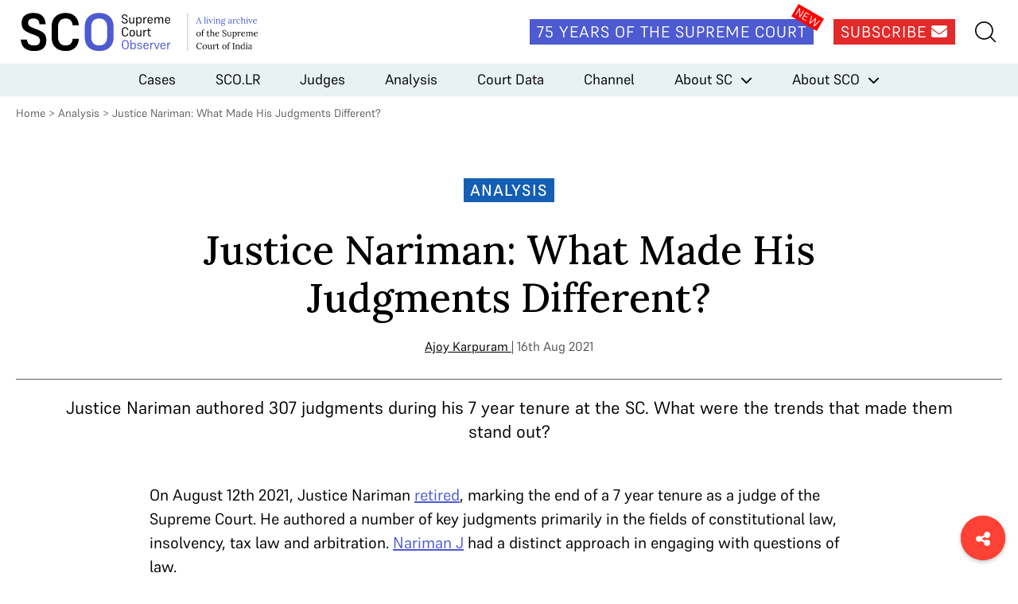

--- FILE ---
content_type: text/html; charset=UTF-8
request_url: https://www.scobserver.in/journal/justice-nariman-what-made-his-judgments-different/
body_size: 9697
content:
<!doctype html>
<html lang="en-US">
<head>
	<meta charset="UTF-8">
	<meta name="viewport" content="width=device-width, initial-scale=1">
	<link rel="profile" href="https://gmpg.org/xfn/11">
	<link rel="apple-touch-icon" sizes="180x180" href="/favicons/apple-touch-icon.png">
	<link rel="icon" type="image/png" sizes="32x32" href="/favicons/favicon-32x32.png">
	<link rel="icon" type="image/png" sizes="16x16" href="/favicons/favicon-16x16.png">
	<link rel="manifest" href="/favicons/site.webmanifest">
	<link rel="mask-icon" href="/favicons/safari-pinned-tab.svg" color="#5bbad5">
	<link rel="shortcut icon" href="/favicons/favicon.ico">
	<meta name="msapplication-TileColor" content="#572b2b">
	<meta name="msapplication-config" content="/favicons/browserconfig.xml">
	<meta name="theme-color" content="#ffffff">

	<meta name='robots' content='index, follow, max-image-preview:large, max-snippet:-1, max-video-preview:-1' />
	<style>img:is([sizes="auto" i], [sizes^="auto," i]) { contain-intrinsic-size: 3000px 1500px }</style>
	
<!-- Google Tag Manager for WordPress by gtm4wp.com -->
<script data-cfasync="false" data-pagespeed-no-defer>
	var gtm4wp_datalayer_name = "dataLayer";
	var dataLayer = dataLayer || [];
</script>
<!-- End Google Tag Manager for WordPress by gtm4wp.com -->
	<!-- This site is optimized with the Yoast SEO plugin v25.3.1 - https://yoast.com/wordpress/plugins/seo/ -->
	<title>Justice Nariman: What Made His Judgments Different? - Supreme Court Observer</title>
	<meta name="description" content="Justice Nariman authored 307 judgments during his 7 year tenure at the SC. What were the trends that made them stand out?" />
	<link rel="canonical" href="https://www.scobserver.in/journal/justice-nariman-what-made-his-judgments-different/" />
	<meta property="og:locale" content="en_US" />
	<meta property="og:type" content="article" />
	<meta property="og:title" content="Justice Nariman: What Made His Judgments Different? - Supreme Court Observer" />
	<meta property="og:description" content="Justice Nariman authored 307 judgments during his 7 year tenure at the SC. What were the trends that made them stand out?" />
	<meta property="og:url" content="https://www.scobserver.in/journal/justice-nariman-what-made-his-judgments-different/" />
	<meta property="og:site_name" content="Supreme Court Observer" />
	<meta property="article:modified_time" content="2023-10-09T12:22:11+00:00" />
	<meta name="twitter:card" content="summary_large_image" />
	<script type="application/ld+json" class="yoast-schema-graph">{"@context":"https://schema.org","@graph":[{"@type":"WebPage","@id":"https://www.scobserver.in/journal/justice-nariman-what-made-his-judgments-different/","url":"https://www.scobserver.in/journal/justice-nariman-what-made-his-judgments-different/","name":"Justice Nariman: What Made His Judgments Different? - Supreme Court Observer","isPartOf":{"@id":"https://www.scobserver.in/#website"},"datePublished":"2021-08-16T12:01:24+00:00","dateModified":"2023-10-09T12:22:11+00:00","description":"Justice Nariman authored 307 judgments during his 7 year tenure at the SC. What were the trends that made them stand out?","breadcrumb":{"@id":"https://www.scobserver.in/journal/justice-nariman-what-made-his-judgments-different/#breadcrumb"},"inLanguage":"en-US","potentialAction":[{"@type":"ReadAction","target":["https://www.scobserver.in/journal/justice-nariman-what-made-his-judgments-different/"]}]},{"@type":"BreadcrumbList","@id":"https://www.scobserver.in/journal/justice-nariman-what-made-his-judgments-different/#breadcrumb","itemListElement":[{"@type":"ListItem","position":1,"name":"Home","item":"https://www.scobserver.in/"},{"@type":"ListItem","position":2,"name":"Justice Nariman: What Made His Judgments Different?"}]},{"@type":"WebSite","@id":"https://www.scobserver.in/#website","url":"https://www.scobserver.in/","name":"Supreme Court Observer","description":"","publisher":{"@id":"https://www.scobserver.in/#organization"},"potentialAction":[{"@type":"SearchAction","target":{"@type":"EntryPoint","urlTemplate":"https://www.scobserver.in/?s={search_term_string}"},"query-input":{"@type":"PropertyValueSpecification","valueRequired":true,"valueName":"search_term_string"}}],"inLanguage":"en-US"},{"@type":"Organization","@id":"https://www.scobserver.in/#organization","name":"Supreme Court Observer","url":"https://www.scobserver.in/","logo":{"@type":"ImageObject","inLanguage":"en-US","@id":"https://www.scobserver.in/#/schema/logo/image/","url":"https://www.scobserver.in/wp-content/uploads/2021/11/logo-header_new.svg","contentUrl":"https://www.scobserver.in/wp-content/uploads/2021/11/logo-header_new.svg","width":315,"height":60,"caption":"Supreme Court Observer"},"image":{"@id":"https://www.scobserver.in/#/schema/logo/image/"}}]}</script>
	<!-- / Yoast SEO plugin. -->


<link rel='dns-prefetch' href='//cdnjs.cloudflare.com' />
<link rel='dns-prefetch' href='//fonts.googleapis.com' />
<link rel="alternate" type="application/rss+xml" title="Supreme Court Observer &raquo; Feed" href="https://www.scobserver.in/feed/" />
<link rel="alternate" type="application/rss+xml" title="Supreme Court Observer &raquo; Comments Feed" href="https://www.scobserver.in/comments/feed/" />
<script id="wpp-js" src="https://www.scobserver.in/wp-content/plugins/wordpress-popular-posts/assets/js/wpp.min.js?ver=7.3.3" data-sampling="0" data-sampling-rate="100" data-api-url="https://www.scobserver.in/wp-json/wordpress-popular-posts" data-post-id="604" data-token="f865a4999a" data-lang="0" data-debug="0"></script>
<link rel='stylesheet' id='wp-block-library-css' href='https://www.scobserver.in/wp/wp-includes/css/dist/block-library/style.min.css?ver=a9f4bd95f6fd6de2da9286989f2343a0' media='all' />
<style id='classic-theme-styles-inline-css'>
/*! This file is auto-generated */
.wp-block-button__link{color:#fff;background-color:#32373c;border-radius:9999px;box-shadow:none;text-decoration:none;padding:calc(.667em + 2px) calc(1.333em + 2px);font-size:1.125em}.wp-block-file__button{background:#32373c;color:#fff;text-decoration:none}
</style>
<style id='global-styles-inline-css'>
:root{--wp--preset--aspect-ratio--square: 1;--wp--preset--aspect-ratio--4-3: 4/3;--wp--preset--aspect-ratio--3-4: 3/4;--wp--preset--aspect-ratio--3-2: 3/2;--wp--preset--aspect-ratio--2-3: 2/3;--wp--preset--aspect-ratio--16-9: 16/9;--wp--preset--aspect-ratio--9-16: 9/16;--wp--preset--color--black: #000000;--wp--preset--color--cyan-bluish-gray: #abb8c3;--wp--preset--color--white: #ffffff;--wp--preset--color--pale-pink: #f78da7;--wp--preset--color--vivid-red: #cf2e2e;--wp--preset--color--luminous-vivid-orange: #ff6900;--wp--preset--color--luminous-vivid-amber: #fcb900;--wp--preset--color--light-green-cyan: #7bdcb5;--wp--preset--color--vivid-green-cyan: #00d084;--wp--preset--color--pale-cyan-blue: #8ed1fc;--wp--preset--color--vivid-cyan-blue: #0693e3;--wp--preset--color--vivid-purple: #9b51e0;--wp--preset--gradient--vivid-cyan-blue-to-vivid-purple: linear-gradient(135deg,rgba(6,147,227,1) 0%,rgb(155,81,224) 100%);--wp--preset--gradient--light-green-cyan-to-vivid-green-cyan: linear-gradient(135deg,rgb(122,220,180) 0%,rgb(0,208,130) 100%);--wp--preset--gradient--luminous-vivid-amber-to-luminous-vivid-orange: linear-gradient(135deg,rgba(252,185,0,1) 0%,rgba(255,105,0,1) 100%);--wp--preset--gradient--luminous-vivid-orange-to-vivid-red: linear-gradient(135deg,rgba(255,105,0,1) 0%,rgb(207,46,46) 100%);--wp--preset--gradient--very-light-gray-to-cyan-bluish-gray: linear-gradient(135deg,rgb(238,238,238) 0%,rgb(169,184,195) 100%);--wp--preset--gradient--cool-to-warm-spectrum: linear-gradient(135deg,rgb(74,234,220) 0%,rgb(151,120,209) 20%,rgb(207,42,186) 40%,rgb(238,44,130) 60%,rgb(251,105,98) 80%,rgb(254,248,76) 100%);--wp--preset--gradient--blush-light-purple: linear-gradient(135deg,rgb(255,206,236) 0%,rgb(152,150,240) 100%);--wp--preset--gradient--blush-bordeaux: linear-gradient(135deg,rgb(254,205,165) 0%,rgb(254,45,45) 50%,rgb(107,0,62) 100%);--wp--preset--gradient--luminous-dusk: linear-gradient(135deg,rgb(255,203,112) 0%,rgb(199,81,192) 50%,rgb(65,88,208) 100%);--wp--preset--gradient--pale-ocean: linear-gradient(135deg,rgb(255,245,203) 0%,rgb(182,227,212) 50%,rgb(51,167,181) 100%);--wp--preset--gradient--electric-grass: linear-gradient(135deg,rgb(202,248,128) 0%,rgb(113,206,126) 100%);--wp--preset--gradient--midnight: linear-gradient(135deg,rgb(2,3,129) 0%,rgb(40,116,252) 100%);--wp--preset--font-size--small: 13px;--wp--preset--font-size--medium: 20px;--wp--preset--font-size--large: 36px;--wp--preset--font-size--x-large: 42px;--wp--preset--spacing--20: 0.44rem;--wp--preset--spacing--30: 0.67rem;--wp--preset--spacing--40: 1rem;--wp--preset--spacing--50: 1.5rem;--wp--preset--spacing--60: 2.25rem;--wp--preset--spacing--70: 3.38rem;--wp--preset--spacing--80: 5.06rem;--wp--preset--shadow--natural: 6px 6px 9px rgba(0, 0, 0, 0.2);--wp--preset--shadow--deep: 12px 12px 50px rgba(0, 0, 0, 0.4);--wp--preset--shadow--sharp: 6px 6px 0px rgba(0, 0, 0, 0.2);--wp--preset--shadow--outlined: 6px 6px 0px -3px rgba(255, 255, 255, 1), 6px 6px rgba(0, 0, 0, 1);--wp--preset--shadow--crisp: 6px 6px 0px rgba(0, 0, 0, 1);}:where(.is-layout-flex){gap: 0.5em;}:where(.is-layout-grid){gap: 0.5em;}body .is-layout-flex{display: flex;}.is-layout-flex{flex-wrap: wrap;align-items: center;}.is-layout-flex > :is(*, div){margin: 0;}body .is-layout-grid{display: grid;}.is-layout-grid > :is(*, div){margin: 0;}:where(.wp-block-columns.is-layout-flex){gap: 2em;}:where(.wp-block-columns.is-layout-grid){gap: 2em;}:where(.wp-block-post-template.is-layout-flex){gap: 1.25em;}:where(.wp-block-post-template.is-layout-grid){gap: 1.25em;}.has-black-color{color: var(--wp--preset--color--black) !important;}.has-cyan-bluish-gray-color{color: var(--wp--preset--color--cyan-bluish-gray) !important;}.has-white-color{color: var(--wp--preset--color--white) !important;}.has-pale-pink-color{color: var(--wp--preset--color--pale-pink) !important;}.has-vivid-red-color{color: var(--wp--preset--color--vivid-red) !important;}.has-luminous-vivid-orange-color{color: var(--wp--preset--color--luminous-vivid-orange) !important;}.has-luminous-vivid-amber-color{color: var(--wp--preset--color--luminous-vivid-amber) !important;}.has-light-green-cyan-color{color: var(--wp--preset--color--light-green-cyan) !important;}.has-vivid-green-cyan-color{color: var(--wp--preset--color--vivid-green-cyan) !important;}.has-pale-cyan-blue-color{color: var(--wp--preset--color--pale-cyan-blue) !important;}.has-vivid-cyan-blue-color{color: var(--wp--preset--color--vivid-cyan-blue) !important;}.has-vivid-purple-color{color: var(--wp--preset--color--vivid-purple) !important;}.has-black-background-color{background-color: var(--wp--preset--color--black) !important;}.has-cyan-bluish-gray-background-color{background-color: var(--wp--preset--color--cyan-bluish-gray) !important;}.has-white-background-color{background-color: var(--wp--preset--color--white) !important;}.has-pale-pink-background-color{background-color: var(--wp--preset--color--pale-pink) !important;}.has-vivid-red-background-color{background-color: var(--wp--preset--color--vivid-red) !important;}.has-luminous-vivid-orange-background-color{background-color: var(--wp--preset--color--luminous-vivid-orange) !important;}.has-luminous-vivid-amber-background-color{background-color: var(--wp--preset--color--luminous-vivid-amber) !important;}.has-light-green-cyan-background-color{background-color: var(--wp--preset--color--light-green-cyan) !important;}.has-vivid-green-cyan-background-color{background-color: var(--wp--preset--color--vivid-green-cyan) !important;}.has-pale-cyan-blue-background-color{background-color: var(--wp--preset--color--pale-cyan-blue) !important;}.has-vivid-cyan-blue-background-color{background-color: var(--wp--preset--color--vivid-cyan-blue) !important;}.has-vivid-purple-background-color{background-color: var(--wp--preset--color--vivid-purple) !important;}.has-black-border-color{border-color: var(--wp--preset--color--black) !important;}.has-cyan-bluish-gray-border-color{border-color: var(--wp--preset--color--cyan-bluish-gray) !important;}.has-white-border-color{border-color: var(--wp--preset--color--white) !important;}.has-pale-pink-border-color{border-color: var(--wp--preset--color--pale-pink) !important;}.has-vivid-red-border-color{border-color: var(--wp--preset--color--vivid-red) !important;}.has-luminous-vivid-orange-border-color{border-color: var(--wp--preset--color--luminous-vivid-orange) !important;}.has-luminous-vivid-amber-border-color{border-color: var(--wp--preset--color--luminous-vivid-amber) !important;}.has-light-green-cyan-border-color{border-color: var(--wp--preset--color--light-green-cyan) !important;}.has-vivid-green-cyan-border-color{border-color: var(--wp--preset--color--vivid-green-cyan) !important;}.has-pale-cyan-blue-border-color{border-color: var(--wp--preset--color--pale-cyan-blue) !important;}.has-vivid-cyan-blue-border-color{border-color: var(--wp--preset--color--vivid-cyan-blue) !important;}.has-vivid-purple-border-color{border-color: var(--wp--preset--color--vivid-purple) !important;}.has-vivid-cyan-blue-to-vivid-purple-gradient-background{background: var(--wp--preset--gradient--vivid-cyan-blue-to-vivid-purple) !important;}.has-light-green-cyan-to-vivid-green-cyan-gradient-background{background: var(--wp--preset--gradient--light-green-cyan-to-vivid-green-cyan) !important;}.has-luminous-vivid-amber-to-luminous-vivid-orange-gradient-background{background: var(--wp--preset--gradient--luminous-vivid-amber-to-luminous-vivid-orange) !important;}.has-luminous-vivid-orange-to-vivid-red-gradient-background{background: var(--wp--preset--gradient--luminous-vivid-orange-to-vivid-red) !important;}.has-very-light-gray-to-cyan-bluish-gray-gradient-background{background: var(--wp--preset--gradient--very-light-gray-to-cyan-bluish-gray) !important;}.has-cool-to-warm-spectrum-gradient-background{background: var(--wp--preset--gradient--cool-to-warm-spectrum) !important;}.has-blush-light-purple-gradient-background{background: var(--wp--preset--gradient--blush-light-purple) !important;}.has-blush-bordeaux-gradient-background{background: var(--wp--preset--gradient--blush-bordeaux) !important;}.has-luminous-dusk-gradient-background{background: var(--wp--preset--gradient--luminous-dusk) !important;}.has-pale-ocean-gradient-background{background: var(--wp--preset--gradient--pale-ocean) !important;}.has-electric-grass-gradient-background{background: var(--wp--preset--gradient--electric-grass) !important;}.has-midnight-gradient-background{background: var(--wp--preset--gradient--midnight) !important;}.has-small-font-size{font-size: var(--wp--preset--font-size--small) !important;}.has-medium-font-size{font-size: var(--wp--preset--font-size--medium) !important;}.has-large-font-size{font-size: var(--wp--preset--font-size--large) !important;}.has-x-large-font-size{font-size: var(--wp--preset--font-size--x-large) !important;}
:where(.wp-block-post-template.is-layout-flex){gap: 1.25em;}:where(.wp-block-post-template.is-layout-grid){gap: 1.25em;}
:where(.wp-block-columns.is-layout-flex){gap: 2em;}:where(.wp-block-columns.is-layout-grid){gap: 2em;}
:root :where(.wp-block-pullquote){font-size: 1.5em;line-height: 1.6;}
</style>
<link rel='stylesheet' id='bcct_style-css' href='https://www.scobserver.in/wp-content/plugins/better-click-to-tweet/assets/css/styles.css?ver=3.0' media='all' />
<link rel='stylesheet' id='wordpress-popular-posts-css-css' href='https://www.scobserver.in/wp-content/plugins/wordpress-popular-posts/assets/css/wpp.css?ver=7.3.3' media='all' />
<link rel='stylesheet' id='font-awesome-css' href='https://cdnjs.cloudflare.com/ajax/libs/font-awesome/6.5.2/css/all.min.css?ver=6.5.2' media='all' />
<link crossorigin="anonymous" rel='stylesheet' id='font-lora-css' href='https://fonts.googleapis.com/css2?family=Lora%3Awght%40500&#038;display=swap&#038;ver=1.0' media='all' />
<link rel='stylesheet' id='slick-css' href='https://www.scobserver.in/wp-content/themes/sco/assets/css/slick.css?ver=1.8.1' media='all' />
<link rel='stylesheet' id='slick-theme-css' href='https://www.scobserver.in/wp-content/themes/sco/assets/css/slick-theme.css?ver=1.8.1' media='all' />
<link rel='stylesheet' id='sco-style-css' href='https://www.scobserver.in/wp-content/themes/sco/assets/css/supremecourtobserver.min.css?ver=1748928843' media='all' />
<link rel="https://api.w.org/" href="https://www.scobserver.in/wp-json/" /><link rel="alternate" title="JSON" type="application/json" href="https://www.scobserver.in/wp-json/wp/v2/journal/604" /><link rel="EditURI" type="application/rsd+xml" title="RSD" href="https://www.scobserver.in/wp/xmlrpc.php?rsd" />

<link rel='shortlink' href='https://www.scobserver.in/?p=604' />
<link rel="alternate" title="oEmbed (JSON)" type="application/json+oembed" href="https://www.scobserver.in/wp-json/oembed/1.0/embed?url=https%3A%2F%2Fwww.scobserver.in%2Fjournal%2Fjustice-nariman-what-made-his-judgments-different%2F" />
<link rel="alternate" title="oEmbed (XML)" type="text/xml+oembed" href="https://www.scobserver.in/wp-json/oembed/1.0/embed?url=https%3A%2F%2Fwww.scobserver.in%2Fjournal%2Fjustice-nariman-what-made-his-judgments-different%2F&#038;format=xml" />
		<style type="text/css">
						ol.footnotes>li {list-style-type:decimal;}
						ol.footnotes { color:#666666; }
ol.footnotes li { font-size:80%; }
		</style>
		
<!-- Google Tag Manager for WordPress by gtm4wp.com -->
<!-- GTM Container placement set to footer -->
<script data-cfasync="false" data-pagespeed-no-defer>
	var dataLayer_content = {"pagePostType":"journal","pagePostType2":"single-journal","pageCategory":["analysis"],"pagePostAuthor":"Sudhir Krishnaswamy"};
	dataLayer.push( dataLayer_content );
</script>
<script data-cfasync="false" data-pagespeed-no-defer>
(function(w,d,s,l,i){w[l]=w[l]||[];w[l].push({'gtm.start':
new Date().getTime(),event:'gtm.js'});var f=d.getElementsByTagName(s)[0],
j=d.createElement(s),dl=l!='dataLayer'?'&l='+l:'';j.async=true;j.src=
'//www.googletagmanager.com/gtm.js?id='+i+dl;f.parentNode.insertBefore(j,f);
})(window,document,'script','dataLayer','GTM-WDFQT9PV');
</script>
<!-- End Google Tag Manager for WordPress by gtm4wp.com -->            <style id="wpp-loading-animation-styles">@-webkit-keyframes bgslide{from{background-position-x:0}to{background-position-x:-200%}}@keyframes bgslide{from{background-position-x:0}to{background-position-x:-200%}}.wpp-widget-block-placeholder,.wpp-shortcode-placeholder{margin:0 auto;width:60px;height:3px;background:#dd3737;background:linear-gradient(90deg,#dd3737 0%,#571313 10%,#dd3737 100%);background-size:200% auto;border-radius:3px;-webkit-animation:bgslide 1s infinite linear;animation:bgslide 1s infinite linear}</style>
            <style>.recentcomments a{display:inline !important;padding:0 !important;margin:0 !important;}</style>		<style>
			.algolia-search-highlight {
				background-color: #fffbcc;
				border-radius: 2px;
				font-style: normal;
			}
		</style>
		<link rel="amphtml" href="https://www.scobserver.in/journal/justice-nariman-what-made-his-judgments-different/amp/"></head>

<body class="wp-singular journal-template-default single single-journal postid-604 single-format-standard wp-custom-logo wp-theme-sco">
<div id="page" class="site">
	<header id="masthead" class="site-header">
		<div class="site-header__top">
			<div class="wrap">
				<div class="site-header__logo">
											<p>
							<a href="https://www.scobserver.in/" class="show-tablet-link" rel="home"><img width="315" height="60" src="https://www.scobserver.in/wp-content/uploads/2021/11/logo-header_new.svg" class="show-tablet" alt="Supreme Court Observer" decoding="async" /></a>							<a href="https://www.scobserver.in">
								<img width="210" height="60" src="https://www.scobserver.in/wp-content/uploads/2021/11/logo-header-mobile_new.svg" class="hide-tablet" alt="" decoding="async" />							</a>
						</p>
									</div><!-- .site-header__logo -->

				<div class="site-header__social">
					<amp-state id="searchSection">
						<script type="application/json">false</script>
					</amp-state>

					<div class="site-header__social__icons">
						<a href="https://www.scobserver.in/75-years-of-the-supreme-court" class="button site-header__link site-header__75-years-button show-desktop">75 Years of the Supreme Court</a>
						<a href="https://f8a51619.sibforms.com/serve/[base64]" class="button site-header__link site-header__subscribe-button show-desktop" target="_blank">Subscribe <i class="fa-solid fa-envelope"></i></a>
					</div>
					<!-- <a href="#" class="site-header__link site-header__my-account"><img src="/assets/images/my-account.svg" alt=""></a> -->
					<div class="site-header__search-hamburger-menu">
						<a href="#" class="site-header__link site-header__search" on="tap:AMP.setState( { searchSection: ! searchSection } )"><img src="https://www.scobserver.in/wp-content/themes/sco/assets/images/search.svg" alt=""></a>
						<button class="hamburger hide-desktop" type="button"
						on="tap:AMP.setState( { navMenuExpanded: ! navMenuExpanded } )"
						[class]="'hamburger hide-desktop' + ( navMenuExpanded ? ' open' : '' )">
							<span class="hamburger-box">
								<span class="hamburger-inner"></span>
							</span>
						</button>
					</div> <!-- .site-header__search-hamburger-menu -->
					<div class="site-header__search-container-new">
						<div class="site-header__search-container-new__flex">
							<img src="https://www.scobserver.in/wp-content/themes/sco/assets/images/search.svg" alt="" class="site-header__search-container-new__icon">
							<form action="https://www.scobserver.in" method="get" style="width:100%;">
								<input type="text" name="s" placeholder="Search">
							</form>

						</div>
					</div>
				</div>

				<div class="site-header__search-container" [class]="'site-header__search-container' + ( searchSection ? ' search-active' : '' )">
					<a href="#" class="close-search-form" on="tap:AMP.setState( { searchSection: ! searchSection } )"><i class="fa fa-times"></i></a>
					<form action="https://www.scobserver.in" method="get" class="site-header__search-container__search-form">
						<div class="form-fields-wrap">
							<div class="form-field">
								<i class="fa fa-search"></i>
								<input type="text" name="s" placeholder="Search">
							</div> <!-- .form-field -->

							<div class="form-field">
								<button class="button button--search">Submit</button>
							</div> <!-- .form-field -->
						</div> <!-- .form-fields-wrap -->
					</form>
				</div> <!-- .site-header__search-container -->
			</div> <!-- .wrap -->
		</div> <!-- .site-header__top -->
		<div class="site-header__bottom">
			<amp-state id="navMenuExpanded">
				<script type="application/json">false</script>
			</amp-state>
			<nav class="site-header__menu"
			[class]="'site-header__menu' + ( navMenuExpanded ? ' open' : '' )">
				<div class="menu-header-menu-container"><ul id="primary-menu" class="menu"><li id="menu-item-42" class="menu-item menu-item-type-post_type menu-item-object-page menu-item-42"><a href="https://www.scobserver.in/cases/">Cases</a></li>
<li id="menu-item-15476" class="menu-item menu-item-type-post_type menu-item-object-page menu-item-15476"><a href="https://www.scobserver.in/supreme-court-observer-law-reports-scolr/">SCO.LR</a></li>
<li id="menu-item-41" class="menu-item menu-item-type-post_type menu-item-object-page menu-item-41"><a href="https://www.scobserver.in/judges/">Judges</a></li>
<li id="menu-item-7541" class="menu-item menu-item-type-custom menu-item-object-custom menu-item-7541"><a href="/category/analysis/">Analysis</a></li>
<li id="menu-item-130" class="menu-item menu-item-type-custom menu-item-object-custom menu-item-130"><a href="/category/court-data/">Court Data</a></li>
<li id="menu-item-27" class="menu-item menu-item-type-custom menu-item-object-custom menu-item-27"><a href="/category/channel/">Channel</a></li>
<li id="menu-item-77" class="menu-item menu-item-type-post_type menu-item-object-page menu-item-has-children menu-item-77"><a href="https://www.scobserver.in/about/supreme-court-of-india/">About SC</a>
<ul class="sub-menu">
	<li id="menu-item-80" class="menu-item menu-item-type-post_type menu-item-object-page menu-item-80"><a href="https://www.scobserver.in/about/supreme-court-of-india/supreme-court-of-india-overview/">Overview</a></li>
	<li id="menu-item-79" class="menu-item menu-item-type-post_type menu-item-object-page menu-item-79"><a href="https://www.scobserver.in/about/supreme-court-of-india/procedure/">Procedure</a></li>
	<li id="menu-item-78" class="menu-item menu-item-type-post_type menu-item-object-page menu-item-78"><a href="https://www.scobserver.in/about/supreme-court-of-india/glossary/">Glossary</a></li>
</ul>
</li>
<li id="menu-item-81" class="menu-item menu-item-type-post_type menu-item-object-page menu-item-has-children menu-item-81"><a href="https://www.scobserver.in/about/supreme-court-observer/">About SCO</a>
<ul class="sub-menu">
	<li id="menu-item-85" class="menu-item menu-item-type-post_type menu-item-object-page menu-item-85"><a href="https://www.scobserver.in/about/supreme-court-observer/about-us/">About Us</a></li>
	<li id="menu-item-82" class="menu-item menu-item-type-post_type menu-item-object-page menu-item-82"><a href="https://www.scobserver.in/about/supreme-court-observer/team/">Team</a></li>
	<li id="menu-item-84" class="menu-item menu-item-type-post_type menu-item-object-page menu-item-84"><a href="https://www.scobserver.in/about/supreme-court-observer/using-sco/">Using SCO</a></li>
	<li id="menu-item-83" class="menu-item menu-item-type-post_type menu-item-object-page menu-item-83"><a href="https://www.scobserver.in/about/supreme-court-observer/support/">Support</a></li>
	<li id="menu-item-2897" class="menu-item menu-item-type-post_type menu-item-object-page menu-item-2897"><a href="https://www.scobserver.in/about/supreme-court-observer/careers/">Careers</a></li>
</ul>
</li>
</ul></div>				<div class="site-header__menu__mobile-menu-footer hide-desktop">
					<a href="https://www.scobserver.in/75-years-of-the-supreme-court" class="button site-header__link site-header__75-years-button">75 Years of the Supreme Court</a>
					<a href="https://ca3d8422.sibforms.com/serve/[base64]" class="button site-header__subscribe-button" target="_blank">Subscribe</a>
					<!-- <a href="#" class="site-header__menu__link">View Plans</a>
					<a href="#" class="site-header__menu__link">Gift A Plan</a> -->
				</div> <!-- .site-header__menu__mobile-menu-footer -->
			</nav><!-- .site-header__menu -->
		</div> <!-- .site-header__bottom -->
	</header><!-- #masthead -->

	<main id="primary" class="site-main">

		<div class="wrap">
			<p id="breadcrumbs">
				<a href="https://www.scobserver.in/">Home</a> &gt; <a href="https://www.scobserver.in/category/analysis/">Analysis</a> &gt; <span class="breadcrumb_last" aria-current="page">Justice Nariman: What Made His Judgments Different?</span>
			</p>
		</div> <!-- .wrap -->

		<div class="single-journal__main-content wrap">
			<p class="single-journal__category analysis">Analysis</p>
			<h1 class="single-journal__title">Justice Nariman: What Made His Judgments Different?</h1>
			<p class="single-journal__author-date">
				<span class="single-journal__author-date__author" style="text-decoration: underline;">
					<a href="https://www.scobserver.in/contributors/ajoy-karpuram/">Ajoy Karpuram</a>				</span>
				<span> | 16th Aug 2021</span>
			</p>
							<div class="single-journal__summary"><p>Justice Nariman authored 307 judgments during his 7 year tenure at the SC. What were the trends that made them stand out?</p>
</div>
			
			
			<div class="single-journal__body single-journal__body--analysis">
				<p dir="ltr">On August 12th 2021, Justice Nariman <a href="https://www.scobserver.in/the-desk/nariman-j-retires-13-judgments-where-he-shaped-the-law">retired</a>, marking the end of a 7 year tenure as a judge of the Supreme Court. He authored a number of key judgments primarily in the fields of constitutional law, insolvency, tax law and arbitration. <a href="https://www.scobserver.in/judges?id=rohinton-nariman">Nariman J</a> had a distinct approach in engaging with questions of law.</p>
<p>&nbsp;</p>
<p dir="ltr">He would identify the relevant constitutional or legal provisions in a matter, and dissect these provisions word by word in a way that few other judges do. His judgments were also marked by the heavy use of case law.</p>
<p>&nbsp;</p>
<p dir="ltr">Nariman J often traced the historical origins of constitutional principles and their evolution in the United States of America and the United Kingdom. In the case of <a href="https://indiankanoon.org/doc/110813550/">Shreya Singhal v Union of India</a>, he began his opinion by writing four pages on a detailed comparison of the <a href="https://constitution.congress.gov/constitution/amendment-1/">First Amendment</a> of the US Constitution and <a href="https://www.constitutionofindia.net/constitution_of_india/fundamental_rights/articles/Article%2019">Article 19</a> of the Constitution of India. He did this to argue that American jurisprudence on free speech was invaluable and relevant in deciding free speech cases in India.</p>
<p>&nbsp;</p>
<p dir="ltr">He regularly made references to religious and literary texts. He began his opinion in <a href="https://www.scobserver.in/court-case/section-377-case">Navtej Singh Johar</a> by quoting a line from Lord Alfred Douglas’ Two Lovers &#8211; ‘The love that dare not speak its name’. Lord Douglas, who was in a relationship with the Irish poet Oscar Wilde, used this quote to describe the love between same-sex partners.</p>
<p>&nbsp;</p>
<p dir="ltr">Narima J’s legacy in the Supreme Court isn’t without controversy. <a href="https://www.thequint.com/news/law/justice-rohinton-nariman-retires-legacy-supreme-court-377-shreya-singhal-nrc#read-more">Some</a> have pointed to his judgment in the <a href="https://www.scobserver.in/court-case/assam-accord-case">National Register of Citizens (NRC) Case</a> in 2014. The Bench consisting of Nariman and <a href="https://www.scobserver.in/judges?id=ranjan-gogoi">Gogoi</a> JJ initiated the NRC process in Assam. The Court proceeded to set hard deadlines for the State to complete updating the register of citizens. This process led to four million people being left off the register, placing them <a href="https://www.bbc.com/news/world-asia-india-48754802">in a limbo</a>. Nariman J was also a part of the Bench in the controversial suo moto case <a href="https://www.scobserver.in/court-case/sexual-harassment-allegations-against-cji">In Re: Matter of Great Public Importance touching upon the Independence of Judiciary</a>.</p>
<p>&nbsp;</p>
<p dir="ltr">Justice Nariman <a href="https://www.scobserver.in/the-desk/justice-nariman-will-retire-with-the-second-highest-number-of-judgments">authored 307 judgments</a> during his tenure, second only to Justice D.Y. Chandrachud amongst sitting judges. His rate of delivering judgments was the 4th highest amongst sitting judges, writing 43.9 judgments per year.</p>
<p>&nbsp;</p>
<p dir="ltr">We have looked at Nariman J’s term through numbers <a href="https://www.scobserver.in/the-desk/nariman-j-retires-13-judgments-where-he-shaped-the-law">here</a>. And his notable judgments <a href="https://www.scobserver.in/the-desk/justice-nariman-will-retire-with-the-second-highest-number-of-judgments">here</a>.</p>
			</div> <!-- .single-journal__body -->

			
					</div> <!-- .single-journal__main-content -->

		
		<amp-state id="circularMenuBtn">
			<script type="application/json">false</script>
		</amp-state>

		<div id="circularMenu" class="circular-menu" [class]="'circular-menu' + ( circularMenuBtn ? ' active' : '' )">
			<a class="circular-menu__floating-btn" onclick="document.getElementById('circularMenu').classList.toggle('active');" on="tap:AMP.setState( { circularMenuBtn: ! circularMenuBtn } )">
				<i class="fas fa-share-alt"></i>
			</a>

			<div class="circular-menu__items-wrapper">
				<a href="https://www.facebook.com/sharer/sharer.php?u=https://www.scobserver.in/journal/justice-nariman-what-made-his-judgments-different/" target="_blank" class="circular-menu__menu-item fab fa-facebook-f"></a>
				<a href="https://twitter.com/intent/tweet?url=https://www.scobserver.in/journal/justice-nariman-what-made-his-judgments-different/&text=Justice Nariman: What Made His Judgments Different?" target="_blank" class="circular-menu__menu-item fab fa-twitter"></a>
				<a href="https://www.linkedin.com/sharing/share-offsite/?url=https://www.scobserver.in/journal/justice-nariman-what-made-his-judgments-different/" target="_blank" class="circular-menu__menu-item fab fa-linkedin-in"></a>
				<a href="https://api.whatsapp.com/send?text=Justice Nariman: What Made His Judgments Different?%20https://www.scobserver.in/journal/justice-nariman-what-made-his-judgments-different/" target="_blank" class="circular-menu__menu-item fab fa-whatsapp"></a>
			</div>
		</div>
	</main><!-- #main -->


	<footer id="colophon" class="site-footer">
		<div class="wrap">
			<div class="site-footer__containers">
				<div class="site-footer__logo-container">
											<a href="https://www.scobserver.in">
							<img src="https://www.scobserver.in/wp-content/uploads/2021/10/logo-footer.svg" alt="" class="show-desktop" />
						</a>
												<a href="https://www.scobserver.in">
							<img src="https://www.scobserver.in/wp-content/uploads/2021/10/logo-footer-mobile.svg" alt="" class="hide-desktop" />
						</a>
									</div> <!-- .site-footer__logo-container -->

				<div class="site-footer__links-container">
					<h3 class="site-footer__links-container__title">About</h3>
					<ul>
						<li><a href="/about/supreme-court-observer/about-us/">About Us</a></li>
						<li><a href="/about/supreme-court-of-india/overview/">The Supreme Court</a></li>
						<li><a href="/about/supreme-court-observer/team/">Team</a></li>
						<li><a href="/about/supreme-court-observer/careers-jobs-opportunities-work-with-us/">Careers</a></li>
					</ul>
				</div> <!-- .site-footer__links-container -->

				<div class="site-footer__links-container">
					<h3 class="site-footer__links-container__title">Connect</h3>
					<ul>
						<li>
							<a href="https://www.whatsapp.com/channel/0029Vb71GytJUM2hI6G7Sl3e" target="_blank">
								<i class="fa-brands fa-square-whatsapp"></i>
								WhatsApp
							</a>
						</li>

						<li>
							<a href="https://t.me/scobserverupdates" target="_blank">
								<i class="fa-brands fa-telegram"></i>
								Telegram
							</a>
						</li>

						<li>
							<a href="https://open.spotify.com/show/5jstjLldLkYY009gWsgi7b" target="_blank">
								<i class="fa-brands fa-spotify"></i>
								Spotify
							</a>
						</li>

						<li>
							<a href="https://www.youtube.com/channel/UCujBtdWmDe10IHxs6V5mRfQ" target="_blank">
								<i class="fa-brands fa-youtube"></i>
								YouTube
							</a>
						</li>

													<li>
								<a href="https://www.linkedin.com/company/supreme-court-observer" target="_blank">
									<i class="fa-brands fa-linkedin"></i>
									LinkedIn
								</a>
							</li>
						
													<li>
								<a href="https://twitter.com/scobserver" target="_blank">
									<i class="fa-brands fa-x-twitter"></i>
									Twitter
								</a>
							</li>
						
													<li>
								<a href="https://www.facebook.com/supremecourtobserver/" target="_blank">
									<i class="fa-brands fa-facebook"></i>
									Facebook
								</a>
							</li>
						
													<li>
								<a href="https://www.instagram.com/sc_observer" target="_blank">
									<i class="fa-brands fa-square-instagram"></i>
									Instagram
								</a>
							</li>
						
													<li>
								<a href="mailto:admin@scobserver.in" target="_blank">
									<i class="fa-solid fa-envelope"></i>
									Email
								</a>
							</li>
											</ul>
				</div> <!-- .site-footer__links-container -->

				<div class="site-footer__links-container">
					<h3 class="site-footer__links-container__title">Explore</h3>
					<ul>
						<li><a href="/cases">Cases</a></li>
						<li><a href="/judges">Judges</a></li>
						<li><a href="/category/analysis">Analysis</a></li>
						<li><a href="/category/channel">Channel</a></li>
						<li><a href="/category/court-data">Court Data</a></li>
					</ul>
				</div> <!-- .site-footer__links-container -->
			</div> <!-- .site-footer__containers -->

			<div class="site-footer__bottom-links">
				<p>&#169; Legal Observer Trust 2025</p><span>|</span>
				<a href="https://www.scobserver.in/privacy-policy">Privacy Policy</a><span>|</span>
				<a href="https://www.scobserver.in/terms-and-conditions">Terms of Use</a>
			</div>
		</div> <!-- .wrap -->
	</footer><!-- #colophon -->
</div><!-- #page -->

<script type="speculationrules">
{"prefetch":[{"source":"document","where":{"and":[{"href_matches":"\/*"},{"not":{"href_matches":["\/wp\/wp-*.php","\/wp\/wp-admin\/*","\/wp-content\/uploads\/*","\/wp-content\/*","\/wp-content\/plugins\/*","\/wp-content\/themes\/sco\/*","\/*\\?(.+)"]}},{"not":{"selector_matches":"a[rel~=\"nofollow\"]"}},{"not":{"selector_matches":".no-prefetch, .no-prefetch a"}}]},"eagerness":"conservative"}]}
</script>

<!-- GTM Container placement set to footer -->
<!-- Google Tag Manager (noscript) -->
				<noscript><iframe src="https://www.googletagmanager.com/ns.html?id=GTM-WDFQT9PV" height="0" width="0" style="display:none;visibility:hidden" aria-hidden="true"></iframe></noscript>
<!-- End Google Tag Manager (noscript) --><script src="https://www.scobserver.in/wp-content/themes/sco/assets/js/jquery-2.2.4.min.js?ver=2.2.4" id="jquery-js"></script>
<script src="https://www.scobserver.in/wp-content/themes/sco/assets/js/slick.js?ver=1.8.1" id="slick-js"></script>
<script src="https://www.scobserver.in/wp-content/themes/sco/assets/js/main.js?ver=1748600101" id="main-js"></script>

</body>
</html>


--- FILE ---
content_type: text/css
request_url: https://www.scobserver.in/wp-content/themes/sco/assets/css/supremecourtobserver.min.css?ver=1748928843
body_size: 26958
content:
html{-moz-box-sizing:border-box;box-sizing:border-box}*,*::before,*::after{-moz-box-sizing:inherit;box-sizing:inherit}*{font-family:inherit;font-size:100%;font-style:inherit;font-weight:inherit;text-decoration:none;margin:0;padding:0;border:0;outline:0;vertical-align:baseline}img{display:inline-block}a{color:inherit;text-decoration:none}a:hover,a:active{outline:0}a img{border:0}figure{margin:0}/*! normalize.css v8.0.0 | MIT License | github.com/necolas/normalize.css */html{line-height:1.15;-webkit-text-size-adjust:100%}body{margin:0}h1{font-size:2em;margin:0}hr{-moz-box-sizing:content-box;box-sizing:content-box;height:0;overflow:visible}pre{font-family:monospace;font-size:1em}a{background-color:transparent}abbr[title]{border-bottom:none;text-decoration:underline;-webkit-text-decoration:underline dotted;-moz-text-decoration:underline dotted;text-decoration:underline dotted}b,strong{font-weight:bolder}code,kbd,samp{font-family:monospace;font-size:1em}small{font-size:80%}sub,sup{font-size:75%;line-height:0;position:relative;vertical-align:baseline}sub{bottom:-0.25em}sup{top:-0.5em}img{border-style:none}button,input,optgroup,select,textarea{font-family:inherit;font-size:100%;line-height:1.15;margin:0}button,input{overflow:visible}button,select{text-transform:none}button,[type="button"],[type="reset"],[type="submit"]{-webkit-appearance:button}button::-moz-focus-inner,[type="button"]::-moz-focus-inner,[type="reset"]::-moz-focus-inner,[type="submit"]::-moz-focus-inner{border-style:none;padding:0}button:-moz-focusring,[type="button"]:-moz-focusring,[type="reset"]:-moz-focusring,[type="submit"]:-moz-focusring{outline:1px dotted ButtonText}fieldset{padding:0.35em 0.75em 0.625em}legend{-moz-box-sizing:border-box;box-sizing:border-box;color:inherit;display:table;max-width:100%;padding:0;white-space:normal}progress{vertical-align:baseline}textarea{overflow:auto}[type="checkbox"],[type="radio"]{-moz-box-sizing:border-box;box-sizing:border-box;padding:0}[type="number"]::-webkit-inner-spin-button,[type="number"]::-webkit-outer-spin-button{height:auto}[type="search"]{-webkit-appearance:textfield;outline-offset:-2px}[type="search"]::-webkit-search-decoration{-webkit-appearance:none}::-webkit-file-upload-button{-webkit-appearance:button;font:inherit}details{display:block}summary{display:list-item}template{display:none}[hidden]{display:none}@font-face{font-family:"Supreme";font-style:normal;font-weight:400;src:url("../fonts/supreme/Supreme-Regular.eot") format("eot"),url("../fonts/supreme/Supreme-Regular.woff") format("woff")}@font-face{font-family:"Supreme";font-style:italic;font-weight:400;src:url("../fonts/supreme/Supreme-Italic.eot") format("eot"),url("../fonts/supreme/Supreme-Italic.woff") format("woff")}@font-face{font-family:"Supreme";font-style:italic;font-weight:500;src:url("../fonts/supreme/Supreme-MediumItalic.eot") format("eot"),url("../fonts/supreme/Supreme-MediumItalic.woff") format("woff")}@font-face{font-family:"Supreme";font-style:normal;font-weight:500;src:url("../fonts/supreme/Supreme-Medium.eot") format("eot"),url("../fonts/supreme/Supreme-Medium.woff") format("woff")}@font-face{font-family:"Supreme";font-style:normal;font-weight:700;src:url("../fonts/supreme/Supreme-Bold.eot") format("eot"),url("../fonts/supreme/Supreme-Bold.woff") format("woff")}body{color:#000;font-family:"Supreme",sans-serif;font-weight:400;font-size:16px;line-height:1.375em}h1,.h1,h2,.h2,h3,.h3,h4,.h4,h5,.h5,h6,.h6{font-family:"Lora",serif;font-weight:400}h1+p,h1+ul,h1+ol,h1+figure,h1+.button,h1+table+.bctt-click-to-tweet,.h1+p,.h1+ul,.h1+ol,.h1+figure,.h1+.button,.h1+table+.bctt-click-to-tweet,h2+p,h2+ul,h2+ol,h2+figure,h2+.button,h2+table+.bctt-click-to-tweet,.h2+p,.h2+ul,.h2+ol,.h2+figure,.h2+.button,.h2+table+.bctt-click-to-tweet,h3+p,h3+ul,h3+ol,h3+figure,h3+.button,h3+table+.bctt-click-to-tweet,.h3+p,.h3+ul,.h3+ol,.h3+figure,.h3+.button,.h3+table+.bctt-click-to-tweet,h4+p,h4+ul,h4+ol,h4+figure,h4+.button,h4+table+.bctt-click-to-tweet,.h4+p,.h4+ul,.h4+ol,.h4+figure,.h4+.button,.h4+table+.bctt-click-to-tweet,h5+p,h5+ul,h5+ol,h5+figure,h5+.button,h5+table+.bctt-click-to-tweet,.h5+p,.h5+ul,.h5+ol,.h5+figure,.h5+.button,.h5+table+.bctt-click-to-tweet,h6+p,h6+ul,h6+ol,h6+figure,h6+.button,h6+table+.bctt-click-to-tweet,.h6+p,.h6+ul,.h6+ol,.h6+figure,.h6+.button,.h6+table+.bctt-click-to-tweet{margin-top:10px}h1+h1,h1+.h1,h1+h2,h1+.h2,h1+h3,h1+.h3,h1+h4,h1+.h4,h1+h5,h1+.h5,h1+h6,h1+.h6,.h1+h1,.h1+.h1,.h1+h2,.h1+.h2,.h1+h3,.h1+.h3,.h1+h4,.h1+.h4,.h1+h5,.h1+.h5,.h1+h6,.h1+.h6,h2+h1,h2+.h1,h2+h2,h2+.h2,h2+h3,h2+.h3,h2+h4,h2+.h4,h2+h5,h2+.h5,h2+h6,h2+.h6,.h2+h1,.h2+.h1,.h2+h2,.h2+.h2,.h2+h3,.h2+.h3,.h2+h4,.h2+.h4,.h2+h5,.h2+.h5,.h2+h6,.h2+.h6,h3+h1,h3+.h1,h3+h2,h3+.h2,h3+h3,h3+.h3,h3+h4,h3+.h4,h3+h5,h3+.h5,h3+h6,h3+.h6,.h3+h1,.h3+.h1,.h3+h2,.h3+.h2,.h3+h3,.h3+.h3,.h3+h4,.h3+.h4,.h3+h5,.h3+.h5,.h3+h6,.h3+.h6,h4+h1,h4+.h1,h4+h2,h4+.h2,h4+h3,h4+.h3,h4+h4,h4+.h4,h4+h5,h4+.h5,h4+h6,h4+.h6,.h4+h1,.h4+.h1,.h4+h2,.h4+.h2,.h4+h3,.h4+.h3,.h4+h4,.h4+.h4,.h4+h5,.h4+.h5,.h4+h6,.h4+.h6,h5+h1,h5+.h1,h5+h2,h5+.h2,h5+h3,h5+.h3,h5+h4,h5+.h4,h5+h5,h5+.h5,h5+h6,h5+.h6,.h5+h1,.h5+.h1,.h5+h2,.h5+.h2,.h5+h3,.h5+.h3,.h5+h4,.h5+.h4,.h5+h5,.h5+.h5,.h5+h6,.h5+.h6,h6+h1,h6+.h1,h6+h2,h6+.h2,h6+h3,h6+.h3,h6+h4,h6+.h4,h6+h5,h6+.h5,h6+h6,h6+.h6,.h6+h1,.h6+.h1,.h6+h2,.h6+.h2,.h6+h3,.h6+.h3,.h6+h4,.h6+.h4,.h6+h5,.h6+.h5,.h6+h6,.h6+.h6{margin-top:10px}p+p,p+ul,p+ol,p+figure,p+.button,p+table+.bctt-click-to-tweet,ul+p,ul+ul,ul+ol,ul+figure,ul+.button,ul+table+.bctt-click-to-tweet,ol+p,ol+ul,ol+ol,ol+figure,ol+.button,ol+table+.bctt-click-to-tweet,figure+p,figure+ul,figure+ol,figure+figure,figure+.button,figure+table+.bctt-click-to-tweet,table+p,table+ul,table+ol,table+figure,table+.button,table+table+.bctt-click-to-tweet,.bctt-click-to-tweet+p,.bctt-click-to-tweet+ul,.bctt-click-to-tweet+ol,.bctt-click-to-tweet+figure,.bctt-click-to-tweet+.button,.bctt-click-to-tweet+table+.bctt-click-to-tweet{margin-top:10px}p+h1,p+.h1,p+h2,p+.h2,p+h3,p+.h3,p+h4,p+.h4,p+h5,p+.h5,p+h6,p+.h6,ul+h1,ul+.h1,ul+h2,ul+.h2,ul+h3,ul+.h3,ul+h4,ul+.h4,ul+h5,ul+.h5,ul+h6,ul+.h6,ol+h1,ol+.h1,ol+h2,ol+.h2,ol+h3,ol+.h3,ol+h4,ol+.h4,ol+h5,ol+.h5,ol+h6,ol+.h6,figure+h1,figure+.h1,figure+h2,figure+.h2,figure+h3,figure+.h3,figure+h4,figure+.h4,figure+h5,figure+.h5,figure+h6,figure+.h6,table+h1,table+.h1,table+h2,table+.h2,table+h3,table+.h3,table+h4,table+.h4,table+h5,table+.h5,table+h6,table+.h6,.bctt-click-to-tweet+h1,.bctt-click-to-tweet+.h1,.bctt-click-to-tweet+h2,.bctt-click-to-tweet+.h2,.bctt-click-to-tweet+h3,.bctt-click-to-tweet+.h3,.bctt-click-to-tweet+h4,.bctt-click-to-tweet+.h4,.bctt-click-to-tweet+h5,.bctt-click-to-tweet+.h5,.bctt-click-to-tweet+h6,.bctt-click-to-tweet+.h6{margin-top:20px}ul,ol{margin-left:20px}ul li+li,ol li+li{margin-top:10px}ul{list-style:square}ol{list-style:decimal}a{-webkit-transition:all 0.2s ease-in-out;-o-transition:all 0.2s ease-in-out;transition:all 0.2s ease-in-out}i,em{font-style:italic;font-weight:300}b,strong{font-weight:500}abbr[title]{text-decoration:none}.section-title{text-transform:uppercase;font-weight:700;letter-spacing:1.5px;font-family:"Supreme",sans-serif;color:#5f5f5f;font-size:20px;line-height:1.3em}@media screen and (min-width: 768px){.section-title{font-size:22px;line-height:1.09091em}}.section-title.hearing-reports-title{background-color:#58ABE0;color:#fff;padding:10px 20px;width:100%}@media screen and (min-width: 1024px){.section-title.hearing-reports-title{padding:20px}}.section-title.analysis-title{background-color:#58ABE0;color:#fff;padding:10px 20px;width:100%}@media screen and (min-width: 1024px){.section-title.analysis-title{padding:20px}}.section-title.case-watch-title,.section-title.case-calendar-title{background-color:#9B2E2F;color:#fff;padding:10px 20px;width:100%}@media screen and (min-width: 1024px){.section-title.case-watch-title,.section-title.case-calendar-title{padding:20px}}.section-title.court-data-title{background-color:#00A2A8;color:#fff;padding:10px 20px;width:100%}@media screen and (min-width: 1024px){.section-title.court-data-title{padding:20px}}.section-title.trending-title{background-color:#52A5C3;color:#fff;display:inline-block;padding:10px 20px;width:100%}@media screen and (min-width: 1024px){.section-title.trending-title{padding:20px}}.object-fit{position:relative;background-size:cover;background-position:center center}@media screen and (min-width: 1024px){.object-fit__image{position:absolute;width:100%;height:100%;-o-object-fit:cover;object-fit:cover;z-index:-1;opacity:0}}body{overflow-x:hidden}.site{display:-webkit-box;display:-webkit-flex;display:-moz-box;display:-ms-flexbox;display:flex;min-height:100vh;-webkit-box-orient:vertical;-webkit-box-direction:normal;-webkit-flex-direction:column;-moz-box-orient:vertical;-moz-box-direction:normal;-ms-flex-direction:column;flex-direction:column;position:relative}@media screen and (max-width: 1024px){.site{overflow-x:hidden}}.site .site-main{padding-top:84px}@media screen and (min-width: 768px){.site .site-main{padding-top:62px}}@media screen and (min-width: 1024px){.site .site-main{padding-top:120px}}.site .site-content{-webkit-box-flex:1;-webkit-flex:1 0 auto;-moz-box-flex:1;-ms-flex:1 0 auto;flex:1 0 auto}.wrap{max-width:1320px;margin:0 20px}@media screen and (min-width: 1360px){.wrap{margin:0 auto;max-width:1320px;width:100%}}html{-moz-box-sizing:border-box;box-sizing:border-box}*,*::before,*::after{-moz-box-sizing:inherit;box-sizing:inherit}img{display:block;max-width:100%;height:auto}.alignleft,.alignright{margin-bottom:10px;max-width:100%}.alignleft{float:left;margin-right:1.5em}.alignright{float:right;margin-left:1.5em}.aligncenter,.aligncenter img{margin-left:auto;margin-right:auto}.aligncenter iframe{display:block;margin-left:auto;margin-right:auto}figcaption{margin-top:10px;font-size:12px;line-height:1.5em}iframe{max-width:100%}input,textarea{max-width:100%;width:100%}.no-link>a{cursor:default}.clear{clear:both}.show-tablet{display:none !important}@media screen and (min-width: 768px){.show-tablet{display:block !important}}@media screen and (min-width: 768px){.hide-tablet{display:none !important}}.show-desktop{display:none !important}@media screen and (min-width: 1024px){.show-desktop{display:block !important}}@media screen and (min-width: 1024px){.hide-desktop{display:none !important}}.button{border:1px solid transparent;color:#fff;display:inline-block;padding:5px 8px;text-decoration:none !important;text-transform:uppercase;-webkit-transition:all 0.2s ease-in-out;-o-transition:all 0.2s ease-in-out;transition:all 0.2s ease-in-out;width:auto !important;font-size:20px;line-height:1em}.button--alt{border-radius:12px}.button--search{color:#000;padding:14px 20px}.button--post{background-color:#000;border:1px solid #000;color:#fff !important;margin-bottom:10px;padding:10px 20px;text-transform:initial}.button--post:hover{background-color:#fff;color:#000 !important}.button--post+.button--post{margin-left:10px}#breadcrumbs{color:#5f5f5f;margin:15px 0;font-size:14px;line-height:1em}.listing-header{display:-webkit-box;display:-webkit-flex;display:-moz-box;display:-ms-flexbox;display:flex;-webkit-box-pack:justify;-webkit-justify-content:space-between;-moz-box-pack:justify;-ms-flex-pack:justify;justify-content:space-between;-webkit-box-align:center;-webkit-align-items:center;-moz-box-align:center;-ms-flex-align:center;align-items:center;margin-left:-20px;margin-right:-20px}@media screen and (min-width: 768px){.listing-header{margin:0 0 20px}}.listing-swipe{color:#5f5f5f;margin-top:20px;text-align:center;font-size:12px;line-height:2.83333em}.slick-track{display:-webkit-box !important;display:-webkit-flex !important;display:-moz-box !important;display:-ms-flexbox !important;display:flex !important}.slick-slide{display:-webkit-box !important;display:-webkit-flex !important;display:-moz-box !important;display:-ms-flexbox !important;display:flex !important;-webkit-box-orient:vertical;-webkit-box-direction:normal;-webkit-flex-direction:column;-moz-box-orient:vertical;-moz-box-direction:normal;-ms-flex-direction:column;flex-direction:column;height:inherit !important}.slick-slide>div{display:-webkit-box;display:-webkit-flex;display:-moz-box;display:-ms-flexbox;display:flex;-webkit-box-flex:1;-webkit-flex:1;-moz-box-flex:1;-ms-flex:1;flex:1}.slider__slide{display:-webkit-box !important;display:-webkit-flex !important;display:-moz-box !important;display:-ms-flexbox !important;display:flex !important;-webkit-box-orient:vertical;-webkit-box-direction:normal;-webkit-flex-direction:column;-moz-box-orient:vertical;-moz-box-direction:normal;-ms-flex-direction:column;flex-direction:column;-webkit-box-flex:1;-webkit-flex:1;-moz-box-flex:1;-ms-flex:1;flex:1}.slider__slide__caption{-webkit-box-flex:1;-webkit-flex:1;-moz-box-flex:1;-ms-flex:1;flex:1}.slick-dotted.slick-slider{margin-bottom:0}.slick-arrow{width:24px;height:34px;display:-webkit-inline-box;display:-webkit-inline-flex;display:-moz-inline-box;display:-ms-inline-flexbox;display:inline-flex;background-color:#d5d5d5;-webkit-box-align:center;-webkit-align-items:center;-moz-box-align:center;-ms-flex-align:center;align-items:center;-webkit-box-pack:center;-webkit-justify-content:center;-moz-box-pack:center;-ms-flex-pack:center;justify-content:center;font-size:24px;cursor:pointer;position:absolute;bottom:-7.5px}.slick-arrow.prev{left:0}.slick-arrow.next{right:0}.results-count{color:#5f5f5f;margin:20px 0;font-size:14px;line-height:1.42857em}.case-status{background-color:#fff;display:-webkit-inline-box;display:-webkit-inline-flex;display:-moz-inline-box;display:-ms-inline-flexbox;display:inline-flex;font-weight:500;-webkit-box-align:center;-webkit-align-items:center;-moz-box-align:center;-ms-flex-align:center;align-items:center;-webkit-box-pack:center;-webkit-justify-content:center;-moz-box-pack:center;-ms-flex-pack:center;justify-content:center;margin-top:0;height:34px;width:104px;text-transform:uppercase}.case-status .dot{border-radius:50%;display:block;height:7px;width:7px;margin-right:5px}.case-status.pending{color:#e32929}.case-status.pending .dot{background-color:#e32929}.case-status.decided{color:#4d5ad0}.case-status.decided .dot{background-color:#4d5ad0}.case-status--with-border{background-color:transparent;border:1px solid transparent}.case-status--with-border.pending{border-color:#e32929}.case-status--with-border.decided{border-color:#4d5ad0}.view-all-link{color:#5f5f5f;text-align:right;font-size:14px;line-height:1.28571em}@media screen and (min-width: 768px){.view-all-link{line-height:22px}}.view-all-link.show-tablet,.view-all-link.show-desktop{background:url(../images/link-arrow.svg) no-repeat center right;padding-right:50px}.info-container{position:relative}.info-text{background-color:#fff;border:1px solid #000;display:none;padding:10px;position:absolute;left:0;bottom:100%;z-index:3;font-size:12px;line-height:1.5em}.info-link{display:inline-block;margin-right:5px;width:13px;height:13px;text-align:center}.slider{margin-bottom:0 !important;max-width:1320px}@media screen and (min-width: 1360px){.slider{margin:0 auto;max-width:1320px;width:100%}}.slider__slide{position:relative}.slider__slide .info-container{position:absolute;top:10px;right:10px}@media screen and (min-width: 1024px){.slider__slide .info-container{top:20px;right:20px}}.slider__slide .info-link{height:12px;width:12px}@media screen and (min-width: 1024px){.slider__slide .info-link{height:15px;width:15px;top:20px;right:20px}}.slider__slide .info-link svg{fill:#fff}.slider__slide .info-text{right:0;width:200px}@media screen and (min-width: 1024px){.slider__slide .info-text{left:0;top:100%;right:initial;bottom:initial}}.slider__slide .info-text p{color:#000}.slider__slide__caption{background-color:#145eb4;color:#fff;padding:20px;position:relative}@media screen and (min-width: 768px){.slider__slide__caption{background-color:rgba(20,94,180,0.9);display:-webkit-box;display:-webkit-flex;display:-moz-box;display:-ms-flexbox;display:flex;-webkit-box-orient:vertical;-webkit-box-direction:normal;-webkit-flex-direction:column;-moz-box-orient:vertical;-moz-box-direction:normal;-ms-flex-direction:column;flex-direction:column;-webkit-box-pack:center;-webkit-justify-content:center;-moz-box-pack:center;-ms-flex-pack:center;justify-content:center;position:absolute;left:0;top:0;bottom:0;padding:30px 30px 50px;max-width:600px;width:45.45455%}}@media screen and (min-width: 1024px){.slider__slide__caption{padding:60px 60px 80px}}@media screen and (min-width: 1200px){.slider__slide__caption{padding:80px 60px}}.slider__slide__post-type{letter-spacing:1.4px;text-transform:uppercase;font-size:10px;line-height:2em}@media screen and (min-width: 768px){.slider__slide__post-type{font-size:14px;line-height:1.42857em}}.slider__slide__post-title{font-weight:500;margin-top:0;font-size:22px;line-height:1.36364em}@media screen and (min-width: 768px){.slider__slide__post-title{font-size:30px;line-height:1.26667em}}@media screen and (min-width: 1200px){.slider__slide__post-title{font-size:40px;line-height:1.35em}}.slider__slide__post-title a:hover{text-decoration:underline}.slider__slide__author-date{margin-top:20px;font-size:12px;line-height:1.66667em}@media screen and (min-width: 768px){.slider__slide__author-date{font-size:14px;line-height:1.42857em}}.slider__slide__read-more{margin-top:10px;font-size:12px;line-height:1.66667em}@media screen and (min-width: 768px){.slider__slide__read-more{margin-top:20px;font-size:14px;line-height:1.42857em}}@media screen and (min-width: 1200px){.slider__slide__read-more{margin-top:40px}}.slider .slick-dots{text-align:left}@media screen and (min-width: 768px){.slider .slick-dots{bottom:25px;left:30px}}@media screen and (min-width: 1200px){.slider .slick-dots{bottom:40px;left:60px}}.slider .slick-dots li{margin:0;height:5px;width:22px}.slider .slick-dots li+li{margin-left:15px}.slider .slick-dots li button{border:1px solid #fff;height:5px;width:22px;padding:0;-webkit-transition:all 0.1s ease-in-out;-o-transition:all 0.1s ease-in-out;transition:all 0.1s ease-in-out}.slider .slick-dots li button::before{display:none}.slider .slick-dots li.slick-active button{background-color:#fff}@media screen and (min-width: 768px){.slider--right-caption .slider__slide__caption{left:initial;right:0}}.slider--right-caption .info-text{left:initial;right:0}.single__body{padding:40px 0;max-width:885px;margin:0 auto}@media screen and (min-width: 1024px){.single__body{padding:80px 0}}.single__body__title{border-bottom:1px solid #000;font-family:"Supreme",sans-serif;margin-bottom:20px;padding-bottom:10px;text-align:center;text-transform:uppercase;font-size:20px;line-height:1em}.single__body p+p,.single__body p+ul,.single__body p+ol,.single__body p+figure,.single__body p+.button,.single__body p+table+.bctt-click-to-tweet,.single__body ul+p,.single__body ul+ul,.single__body ul+ol,.single__body ul+figure,.single__body ul+.button,.single__body ul+table+.bctt-click-to-tweet,.single__body ol+p,.single__body ol+ul,.single__body ol+ol,.single__body ol+figure,.single__body ol+.button,.single__body ol+table+.bctt-click-to-tweet,.single__body figure+p,.single__body figure+ul,.single__body figure+ol,.single__body figure+figure,.single__body figure+.button,.single__body figure+table+.bctt-click-to-tweet,.single__body table+p,.single__body table+ul,.single__body table+ol,.single__body table+figure,.single__body table+.button,.single__body table+table+.bctt-click-to-tweet{margin-top:60px}.single__body p+h1,.single__body p+.h1,.single__body p+h2,.single__body p+.h2,.single__body p+h3,.single__body p+.h3,.single__body p+h4,.single__body p+.h4,.single__body p+h5,.single__body p+.h5,.single__body p+h6,.single__body p+.h6,.single__body ul+h1,.single__body ul+.h1,.single__body ul+h2,.single__body ul+.h2,.single__body ul+h3,.single__body ul+.h3,.single__body ul+h4,.single__body ul+.h4,.single__body ul+h5,.single__body ul+.h5,.single__body ul+h6,.single__body ul+.h6,.single__body ol+h1,.single__body ol+.h1,.single__body ol+h2,.single__body ol+.h2,.single__body ol+h3,.single__body ol+.h3,.single__body ol+h4,.single__body ol+.h4,.single__body ol+h5,.single__body ol+.h5,.single__body ol+h6,.single__body ol+.h6,.single__body figure+h1,.single__body figure+.h1,.single__body figure+h2,.single__body figure+.h2,.single__body figure+h3,.single__body figure+.h3,.single__body figure+h4,.single__body figure+.h4,.single__body figure+h5,.single__body figure+.h5,.single__body figure+h6,.single__body figure+.h6,.single__body table+h1,.single__body table+.h1,.single__body table+h2,.single__body table+.h2,.single__body table+h3,.single__body table+.h3,.single__body table+h4,.single__body table+.h4,.single__body table+h5,.single__body table+.h5,.single__body table+h6,.single__body table+.h6{margin-top:60px}.single__body h1,.single__body h2,.single__body h3,.single__body h4,.single__body h5,.single__body h6,.single__body p{font-size:18px;line-height:1.33333em}@media screen and (min-width: 768px){.single__body h1,.single__body h2,.single__body h3,.single__body h4,.single__body h5,.single__body h6,.single__body p{font-size:20px;line-height:1.3em}}.single__body ul li,.single__body ol li{font-size:18px;line-height:1.33333em}@media screen and (min-width: 768px){.single__body ul li,.single__body ol li{font-size:20px;line-height:1.3em}}.single blockquote{margin:40px auto;max-width:720px;text-align:center}.single blockquote p{font-family:"Lora",serif;font-size:28px;line-height:1.35714em}@media screen and (min-width: 768px){.single blockquote p{font-size:36px;line-height:1.33333em}}.single__footer{background-color:#f5f5f5;margin-top:20px;padding:20px 0}@media screen and (min-width: 768px){.single__footer{margin-top:40px}}@media screen and (min-width: 768px){.single__footer__blocks{display:-webkit-box;display:-webkit-flex;display:-moz-box;display:-ms-flexbox;display:flex;-webkit-box-pack:justify;-webkit-justify-content:space-between;-moz-box-pack:justify;-ms-flex-pack:justify;justify-content:space-between;margin-top:-50px}}@media screen and (min-width: 1200px){.single__footer__blocks{max-width:1030px}}@media screen and (min-width: 768px){.single__footer__block{margin-top:0;width:-webkit-calc((100% - 20px) / 2);width:calc((100% - 20px) / 2)}}@media screen and (min-width: 1200px){.single__footer__block{width:-webkit-calc((100% - 30px) / 2);width:calc((100% - 30px) / 2)}}.single__footer__block+.single__footer__block{margin-top:20px}@media screen and (min-width: 768px){.single__footer__block+.single__footer__block{margin-top:0}}.single__footer__block__item{display:block}.single__footer__block__title{color:#fff;display:-webkit-box;display:-webkit-flex;display:-moz-box;display:-ms-flexbox;display:flex;-webkit-box-pack:justify;-webkit-justify-content:space-between;-moz-box-pack:justify;-ms-flex-pack:justify;justify-content:space-between;padding:20px;text-transform:uppercase;font-size:26px;line-height:1em}.single__footer__block__title--judgements{background-color:#58abe0}.single__footer__block__title--pending-cases{background-color:#287db4}.single__footer__block__title--judgements{background-color:#58abe0}.single__footer__block__title--pending-cases{background-color:#287db4}.single__footer__block__item-container{display:none}.single__footer__block__item-container.active{display:block}@media screen and (min-width: 768px){.single__footer__block__item-container{display:block !important}}.single__footer__block__item{border-bottom:1px dotted #5f5f5f;padding:20px 60px 20px 20px;position:relative}.single__footer__block__item-title{font-weight:500;font-size:20px;line-height:1.4em}.single__footer__block__item-title:hover{text-decoration:underline}.single__footer__block__item-type{background-color:#5f5f5f;border-radius:6px;color:#fff;margin-top:4px;position:absolute;right:0;top:50%;padding:1px 8px;-webkit-transform:translateY(-50%);-o-transform:translateY(-50%);transform:translateY(-50%)}.single__footer__block__item-parties{font-weight:500;font-size:14px;line-height:1.42857em}.single__footer__block__item-date{margin-top:5px;font-size:14px;line-height:1em}.popular-tags{background-color:#4c517e;padding:20px 0}@media screen and (min-width: 768px){.popular-tags{padding:30px 0}}.popular-tags__title{color:#fff;font-weight:400;font-size:20px;line-height:1.2em}.popular-tags__list{display:-webkit-box;display:-webkit-flex;display:-moz-box;display:-ms-flexbox;display:flex;-webkit-flex-wrap:wrap;-ms-flex-wrap:wrap;flex-wrap:wrap;margin:25px -10px 0}.popular-tags__list a{background-color:#fff;border-radius:15px;color:#000;margin:0 5px 10px;padding:5px 10px;font-size:18px;line-height:1.66667em}.nav-links{display:-webkit-box;display:-webkit-flex;display:-moz-box;display:-ms-flexbox;display:flex;-webkit-box-pack:justify;-webkit-justify-content:space-between;-moz-box-pack:justify;-ms-flex-pack:justify;justify-content:space-between;margin:30px 0 20px}.filter-button{position:fixed;bottom:0;left:0;right:0;z-index:1}.filter-button button{background-color:#ededed;border:none;cursor:pointer;letter-spacing:.05em;text-transform:uppercase;width:100%;padding:10px;font-size:15px;line-height:2.13333em;text-align:center}.circular-menu{position:fixed;bottom:1em;right:1em}.circular-menu::after{display:block;content:' ';width:3.5em;height:3.5em;border-radius:50%;position:absolute;top:0;right:0;z-index:-2;background-color:#fd4235;-webkit-transition:all .3s ease;-o-transition:all .3s ease;transition:all .3s ease}.circular-menu__floating-btn{display:block;width:3.5em;height:3.5em;border-radius:50%;background-color:#fd4235;box-shadow:0 2px 5px 0 rgba(0,0,0,0.26);color:#fff;text-align:center;line-height:3.9;cursor:pointer;outline:0}.circular-menu__floating-btn:active{box-shadow:0 4px 8px 0 rgba(0,0,0,0.4)}.circular-menu__floating-btn i{font-size:1.3em;-webkit-transition:-webkit-transform 0.2s;transition:-webkit-transform 0.2s;-o-transition:-o-transform 0.2s;transition:transform 0.2s;transition:transform 0.2s, -webkit-transform 0.2s, -o-transform 0.2s}.circular-menu__items-wrapper{padding:0;margin:0}.circular-menu__menu-item{position:absolute;top:.2em;right:.2em;z-index:-1;display:block;text-decoration:none;color:#fff;font-size:1em;width:3em;height:3em;border-radius:50%;text-align:center;line-height:3;background-color:rgba(0,0,0,0.1);-webkit-transition:background 0.2s ease, -webkit-transform 0.3s ease;transition:background 0.2s ease, -webkit-transform 0.3s ease;-o-transition:background 0.2s ease, -o-transform 0.3s ease;transition:transform 0.3s ease, background 0.2s ease;transition:transform 0.3s ease, background 0.2s ease, -webkit-transform 0.3s ease, -o-transform 0.3s ease}.circular-menu__menu-item:hover{background-color:rgba(0,0,0,0.3)}.circular-menu.active::after{-webkit-transform:scale3d(5.5, 5.5, 1);transform:scale3d(5.5, 5.5, 1);-webkit-transition-timing-function:cubic-bezier(0.68, 1.55, 0.265, 1);-o-transition-timing-function:cubic-bezier(0.68, 1.55, 0.265, 1);transition-timing-function:cubic-bezier(0.68, 1.55, 0.265, 1)}.circular-menu.active .circular-menu__floating-btn{box-shadow:inset 0 0 3px rgba(0,0,0,0.3)}.circular-menu.active .circular-menu__menu-item{-webkit-transition-timing-function:cubic-bezier(0.175, 0.885, 0.32, 1.275);-o-transition-timing-function:cubic-bezier(0.175, 0.885, 0.32, 1.275);transition-timing-function:cubic-bezier(0.175, 0.885, 0.32, 1.275)}.circular-menu.active .circular-menu__menu-item:nth-child(1){-webkit-transform:translate3d(1em, -7em, 0);transform:translate3d(1em, -7em, 0)}.circular-menu.active .circular-menu__menu-item:nth-child(2){-webkit-transform:translate3d(-3.5em, -6.3em, 0);transform:translate3d(-3.5em, -6.3em, 0)}.circular-menu.active .circular-menu__menu-item:nth-child(3){-webkit-transform:translate3d(-6.5em, -3.2em, 0);transform:translate3d(-6.5em, -3.2em, 0)}.circular-menu.active .circular-menu__menu-item:nth-child(4){-webkit-transform:translate3d(-7em, 1em, 0);transform:translate3d(-7em, 1em, 0)}.bctt-click-to-tweet{border:none;margin:20px 0;padding:0}.bctt-ctt-text a{color:#4d5ad0 !important;font-family:"Supreme",sans-serif !important;margin:0 !important}a.bctt-ctt-btn{padding-left:30px;background-position-x:left;background-position-y:center;font-family:"Supreme",sans-serif !important;font-weight:500;float:none;padding-top:0;margin-top:10px}a.bctt-ctt-btn:hover{background-position-x:left !important;background-position-y:center !important}.custom-share-icon{font-size:14px;color:#0073aa;cursor:pointer;margin-left:5px;vertical-align:middle;position:absolute;top:0;right:-15px}@media screen and (min-width: 768px){.custom-share-icon{right:-20px}}.copy-feedback{font-size:14px;color:green;margin-left:3px;vertical-align:middle;position:absolute;left:-70px;width:100px}.footnotes{border-top:1px solid #000;margin-left:0;padding-top:20px;padding-left:10px}.site-header{background-color:#fff;border-bottom:1px solid #ededed;position:fixed;width:100%;z-index:1001}@media screen and (min-width: 1024px){.site-header{padding:0}}.site-header__top{padding:10px 0}.site-header__top .wrap{display:-webkit-box;display:-webkit-flex;display:-moz-box;display:-ms-flexbox;display:flex;-webkit-box-align:center;-webkit-align-items:center;-moz-box-align:center;-ms-flex-align:center;align-items:center;-webkit-box-pack:justify;-webkit-justify-content:space-between;-moz-box-pack:justify;-ms-flex-pack:justify;justify-content:space-between}@media screen and (min-width: 1024px){.site-header__top .wrap{padding:0}}.site-header__social{display:-webkit-box;display:-webkit-flex;display:-moz-box;display:-ms-flexbox;display:flex;-webkit-box-align:center;-webkit-align-items:center;-moz-box-align:center;-ms-flex-align:center;align-items:center;width:100%;-webkit-box-pack:end;-webkit-justify-content:flex-end;-moz-box-pack:end;-ms-flex-pack:end;justify-content:flex-end}.site-header__social__icons{display:-webkit-box;display:-webkit-flex;display:-moz-box;display:-ms-flexbox;display:flex;-webkit-box-align:center;-webkit-align-items:center;-moz-box-align:center;-ms-flex-align:center;align-items:center}.site-header__search-container-new{display:none;position:absolute;top:100%;left:0;right:0;background:#FFF;padding:10px 20px 10px 6px}@media screen and (min-width: 1024px){.site-header__search-container-new{display:block !important;position:static;width:0;border:2px solid transparent;overflow:hidden;-webkit-transition:all 0.5s ease-in-out;-o-transition:all 0.5s ease-in-out;transition:all 0.5s ease-in-out;padding:0}}.site-header__search-container-new__flex{display:-webkit-box;display:-webkit-flex;display:-moz-box;display:-ms-flexbox;display:flex;-webkit-box-orient:horizontal;-webkit-box-direction:reverse;-webkit-flex-direction:row-reverse;-moz-box-orient:horizontal;-moz-box-direction:reverse;-ms-flex-direction:row-reverse;flex-direction:row-reverse}@media screen and (min-width: 1024px){.site-header__search-container-new i{opacity:0;-webkit-transition:opacity 0.5s ease-in-out;-o-transition:opacity 0.5s ease-in-out;transition:opacity 0.5s ease-in-out}}@media screen and (min-width: 1024px){.site-header__search-container-new input{-webkit-box-flex:1;-webkit-flex-grow:1;-moz-box-flex:1;-ms-flex-positive:1;flex-grow:1}}@media screen and (min-width: 1024px){.site-header__bottom{background-color:#e9f2f2}}.site-header__bottom .wrap{display:-webkit-box;display:-webkit-flex;display:-moz-box;display:-ms-flexbox;display:flex;-webkit-box-align:center;-webkit-align-items:center;-moz-box-align:center;-ms-flex-align:center;align-items:center;-webkit-box-pack:justify;-webkit-justify-content:space-between;-moz-box-pack:justify;-ms-flex-pack:justify;justify-content:space-between;padding:20px 0;position:relative}@media screen and (min-width: 1024px){.site-header__bottom .wrap{padding:0}}.site-header__logo{max-width:220px;-webkit-transition:all 0.2s ease-in-out;-o-transition:all 0.2s ease-in-out;transition:all 0.2s ease-in-out;width:100%}@media screen and (min-width: 1024px){.site-header__logo{max-width:313px}}.site-header__logo img{width:100%}.site-header__search-hamburger-menu{display:-webkit-box;display:-webkit-flex;display:-moz-box;display:-ms-flexbox;display:flex;-webkit-box-align:center;-webkit-align-items:center;-moz-box-align:center;-ms-flex-align:center;align-items:center}.site-header__menu{background-color:#fff;display:-webkit-box;display:-webkit-flex;display:-moz-box;display:-ms-flexbox;display:flex;-webkit-box-orient:vertical;-webkit-box-direction:normal;-webkit-flex-direction:column;-moz-box-orient:vertical;-moz-box-direction:normal;-ms-flex-direction:column;flex-direction:column;overflow-y:scroll;padding:0 20px;position:absolute;top:100%;left:-webkit-calc(100% + 20px);left:calc(100% + 20px);right:-20px;-webkit-transition:all 0.2s ease-in-out;-o-transition:all 0.2s ease-in-out;transition:all 0.2s ease-in-out}@media screen and (min-width: 1024px){.site-header__menu{background-color:#e9f2f2;display:block;-webkit-box-flex:1;-webkit-flex:1;-moz-box-flex:1;-ms-flex:1;flex:1;height:auto !important;padding:0;position:static;overflow:hidden}}.site-header__menu.open{left:-20px}.site-header__menu__link{color:#fff;display:block;font-weight:500;margin-top:20px}.site-header__menu .menu-header-menu-container{-webkit-box-flex:1;-webkit-flex:1;-moz-box-flex:1;-ms-flex:1;flex:1}.site-header__menu ul{list-style:none;margin:0}.site-header__menu .menu{display:-webkit-box;display:-webkit-flex;display:-moz-box;display:-ms-flexbox;display:flex;-webkit-box-orient:vertical;-webkit-box-direction:normal;-webkit-flex-direction:column;-moz-box-orient:vertical;-moz-box-direction:normal;-ms-flex-direction:column;flex-direction:column;-webkit-box-pack:center;-webkit-justify-content:center;-moz-box-pack:center;-ms-flex-pack:center;justify-content:center;padding:40px 20px}@media screen and (min-width: 1024px){.site-header__menu .menu{-webkit-box-orient:horizontal;-webkit-box-direction:normal;-webkit-flex-direction:row;-moz-box-orient:horizontal;-moz-box-direction:normal;-ms-flex-direction:row;flex-direction:row;padding:0}}.site-header__menu .menu>li{position:relative}@media screen and (min-width: 1024px){.site-header__menu .menu>li{position:static}}.site-header__menu .menu>li+li{margin-top:35px}@media screen and (min-width: 1024px){.site-header__menu .menu>li+li{margin-top:0;margin-left:50px}}.site-header__menu .menu>li a{display:block;position:relative;font-size:22px;line-height:1.36364em}@media screen and (min-width: 1024px){.site-header__menu .menu>li a{display:-webkit-box;display:-webkit-flex;display:-moz-box;display:-ms-flexbox;display:flex;padding:5px 0;font-size:16px;line-height:1.5em}}@media screen and (min-width: 1200px){.site-header__menu .menu>li a{font-size:18px;line-height:1.66667em}}.site-header__menu .menu>li a:hover{color:#4d5ad0}.site-header__menu .menu>li a .menu-icon-holder{position:absolute;right:0;top:-4px;width:40px;height:40px}@media screen and (min-width: 1024px){.site-header__menu .menu>li a .menu-icon-holder{height:auto;width:auto;position:static}}.site-header__menu .menu>li a i{font-size:20px;position:absolute;top:50%;right:0;-webkit-transform:translateY(-50%) rotate(270deg);-o-transform:translateY(-50%) rotate(270deg);transform:translateY(-50%) rotate(270deg)}@media screen and (min-width: 1024px){.site-header__menu .menu>li a i{font-size:15px;margin-left:10px;position:static;-webkit-transform:none;-o-transform:none;transform:none}}.site-header__menu .menu>li.no-link a:hover{color:initial}.site-header__menu .menu>li.current-menu-item>a,.site-header__menu .menu>li.current-page-ancestor>a{color:#4d5ad0}.site-header__menu .menu>li.active>a i{-webkit-transform:translateY(-50%) rotate(0deg);-o-transform:translateY(-50%) rotate(0deg);transform:translateY(-50%) rotate(0deg)}.site-header__menu .sub-menu{display:none;padding:25px 0 0}@media screen and (min-width: 1024px){.site-header__menu .sub-menu{background-color:#ededed;padding:25px;position:absolute;top:100%;width:230px}}.site-header__menu .sub-menu>li{text-align:right}@media screen and (min-width: 1024px){.site-header__menu .sub-menu>li{text-align:left}}.site-header__menu .sub-menu>li+li{margin-top:8px}.site-header__menu .sub-menu>li a{font-weight:400;font-size:16px;line-height:1.375em}.site-header__menu .sub-menu>li.no-link a:hover{color:initial}.site-header__menu .sub-menu>li.bold a{font-weight:500}.site-header__menu .sub-menu>li.current-menu-item>a{color:#4d5ad0}.site-header__menu .menu-item-children-amp{position:relative;padding-right:20px}@media screen and (min-width: 1024px){.site-header__menu .menu-item-children-amp{display:-webkit-box;display:-webkit-flex;display:-moz-box;display:-ms-flexbox;display:flex}}.site-header__menu .menu-item-children-amp .menu-icon-holder-amp{cursor:pointer;display:-webkit-inline-box;display:-webkit-inline-flex;display:-moz-inline-box;display:-ms-inline-flexbox;display:inline-flex;height:30px;-webkit-box-align:center;-webkit-align-items:center;-moz-box-align:center;-ms-flex-align:center;align-items:center;position:absolute;top:0;right:0}@media screen and (min-width: 1024px){.site-header__menu .menu-item-children-amp .menu-icon-holder-amp{position:relative;margin-left:10px;height:auto}}.site-header__menu .menu-item-children-amp .menu-icon-holder-amp i{-webkit-transform:rotate(270deg);-o-transform:rotate(270deg);transform:rotate(270deg)}@media screen and (min-width: 1024px){.site-header__menu .menu-item-children-amp .menu-icon-holder-amp i{-webkit-transform:rotate(0deg);-o-transform:rotate(0deg);transform:rotate(0deg)}}.site-header__menu .menu-item-children-amp .menu-icon-holder-amp.open i{-webkit-transform:rotate(0deg);-o-transform:rotate(0deg);transform:rotate(0deg)}.site-header__menu .menu-item-children-amp .menu-icon-holder-amp.open+.sub-menu{display:block}.site-header__menu__mobile-menu-footer{background-color:#303880;display:-webkit-box;display:-webkit-flex;display:-moz-box;display:-ms-flexbox;display:flex;-webkit-box-align:center;-webkit-align-items:center;-moz-box-align:center;-ms-flex-align:center;align-items:center;padding:30px 20px}.site-header__menu__mobile-menu-footer a+a{margin-left:20px}.site-header__menu__mobile-menu-footer .site-header__telegram img{width:38px}.site-header__link{width:20px}@media screen and (min-width: 1024px){.site-header__link{width:auto}}.site-header__link+.site-header__link{margin-left:18px}@media screen and (min-width: 1024px){.site-header__link+.site-header__link{margin-left:25px}}.site-header__link.site-header__search{width:30px}.site-header__subscribe-button{background-color:#e32929;border-color:#e32929;letter-spacing:1px}.site-header__subscribe-button:hover{background-color:#fff;color:#e32929}@media screen and (min-width: 1024px){.site-header__subscribe-button{margin-right:25px}}.site-header__75-years-button{background-color:#4d5ad0;border-color:#4d5ad0;letter-spacing:1px;text-align:center;position:relative}.site-header__75-years-button:hover{background-color:#fff;color:#4d5ad0}.site-header__75-years-button:hover::before{color:#fff}.site-header__75-years-button::before{background:red;content:"New";color:#fff;display:block;font-size:14px;line-height:14px;padding:2px;position:absolute;top:-12px;right:-12px;-webkit-transform:rotate(30deg);-o-transform:rotate(30deg);transform:rotate(30deg)}@media screen and (min-width: 1024px){.site-header__whatsapp{margin-right:20px}}@media screen and (min-width: 1024px){.site-header__telegram{margin-right:20px}}@media screen and (min-width: 1024px){.site-header__instagram{margin-right:15px}}@media screen and (min-width: 1024px){.site-header__facebook{margin-right:12px}}@media screen and (min-width: 1024px){.site-header__twitter{margin-right:13px}}@media screen and (min-width: 1024px){.site-header__spotify{margin-right:12px}}@media screen and (min-width: 1024px){.site-header__linkedin{margin-right:12px}}@media screen and (min-width: 1024px){.site-header__youtube{margin-right:25px}}.site-header__search-container{display:none;position:fixed;top:0;left:0;width:100%;height:100%;-webkit-box-align:center;-webkit-align-items:center;-moz-box-align:center;-ms-flex-align:center;align-items:center;background-color:#000;z-index:35}@media screen and (min-width: 1024px){.site-header__search-container{background-color:rgba(0,0,0,0.85)}}.site-header__search-container.search-active{display:-webkit-box;display:-webkit-flex;display:-moz-box;display:-ms-flexbox;display:flex}.site-header__search-container__search-form{max-width:800px;margin:0 auto;padding:0 30px}.site-header__search-container__search-form .form-fields-wrap{display:-webkit-box;display:-webkit-flex;display:-moz-box;display:-ms-flexbox;display:flex;-webkit-box-orient:vertical;-webkit-box-direction:normal;-webkit-flex-direction:column;-moz-box-orient:vertical;-moz-box-direction:normal;-ms-flex-direction:column;flex-direction:column;-webkit-box-align:center;-webkit-align-items:center;-moz-box-align:center;-ms-flex-align:center;align-items:center}@media screen and (min-width: 768px){.site-header__search-container__search-form .form-fields-wrap{-webkit-box-orient:horizontal;-webkit-box-direction:normal;-webkit-flex-direction:row;-moz-box-orient:horizontal;-moz-box-direction:normal;-ms-flex-direction:row;flex-direction:row}}.site-header__search-container__search-form .form-field{position:relative}.site-header__search-container__search-form .form-field:last-child{margin-top:20px}@media screen and (min-width: 768px){.site-header__search-container__search-form .form-field:last-child{margin-top:0}}.site-header__search-container__search-form .form-field .fa{position:absolute;top:12px;opacity:0.5;color:#fff;font-size:28px}.site-header__search-container input{border:0;border-bottom:2px solid #fff;background-color:transparent;color:#fff;padding:5px 15px 5px 40px;letter-spacing:0.4px;width:100%;font-size:36px;line-height:1.05556em}.site-header__search-container input::-webkit-input-placeholder{color:#fff;opacity:1 !important}.site-header__search-container input::-moz-placeholder{color:#fff;opacity:1 !important}.site-header__search-container input::placeholder{color:#fff;opacity:1 !important}.site-header__search-container .close-search-form{color:#fff;position:absolute;top:40px;right:40px;font-size:30px}.site-header .hamburger{background-color:transparent;cursor:pointer;height:24px;width:32px;margin-left:24px;outline:none !important;-webkit-transition-property:opacity, -webkit-filter;transition-property:opacity, -webkit-filter;-o-transition-property:opacity, filter;transition-property:opacity, filter;transition-property:opacity, filter, -webkit-filter;-webkit-transition-duration:0.15s;-o-transition-duration:0.15s;transition-duration:0.15s;-webkit-transition-timing-function:linear;-o-transition-timing-function:linear;transition-timing-function:linear}.site-header .hamburger-box{position:relative;display:inline-block;height:24px;width:32px}.site-header .hamburger-inner{top:50%;margin-top:-0.125rem;-webkit-transition-duration:0.075s;-o-transition-duration:0.075s;transition-duration:0.075s;-webkit-transition-timing-function:cubic-bezier(0.55, 0.055, 0.675, 0.19);-o-transition-timing-function:cubic-bezier(0.55, 0.055, 0.675, 0.19);transition-timing-function:cubic-bezier(0.55, 0.055, 0.675, 0.19);display:block}.site-header .hamburger-inner,.site-header .hamburger-inner::before,.site-header .hamburger-inner::after{-webkit-transition-property:-webkit-transform;transition-property:-webkit-transform;-o-transition-property:-o-transform;transition-property:transform;transition-property:transform, -webkit-transform, -o-transform;-webkit-transition-duration:0.15s;-o-transition-duration:0.15s;transition-duration:0.15s;-webkit-transition-timing-function:ease;-o-transition-timing-function:ease;transition-timing-function:ease;position:absolute;width:32px;height:2px;background-color:#000;border-radius:4px}.site-header .hamburger-inner::before,.site-header .hamburger-inner::after{content:"";display:block}.site-header .hamburger-inner::before{top:-10px;-webkit-transition:top 0.075s 0.12s ease, opacity 0.075s ease;-o-transition:top 0.075s 0.12s ease, opacity 0.075s ease;transition:top 0.075s 0.12s ease, opacity 0.075s ease}.site-header .hamburger-inner::after{bottom:-10px;-webkit-transition:bottom 0.075s 0.12s ease,-webkit-transform 0.075s cubic-bezier(0.55, 0.055, 0.675, 0.19);transition:bottom 0.075s 0.12s ease,-webkit-transform 0.075s cubic-bezier(0.55, 0.055, 0.675, 0.19);-o-transition:bottom 0.075s 0.12s ease,-o-transform 0.075s cubic-bezier(0.55, 0.055, 0.675, 0.19);transition:bottom 0.075s 0.12s ease,transform 0.075s cubic-bezier(0.55, 0.055, 0.675, 0.19);transition:bottom 0.075s 0.12s ease,transform 0.075s cubic-bezier(0.55, 0.055, 0.675, 0.19),-webkit-transform 0.075s cubic-bezier(0.55, 0.055, 0.675, 0.19),-o-transform 0.075s cubic-bezier(0.55, 0.055, 0.675, 0.19)}.site-header .hamburger.open .hamburger-inner{-webkit-transform:rotate(45deg);-o-transform:rotate(45deg);transform:rotate(45deg);-webkit-transition-delay:0.12s;-o-transition-delay:0.12s;transition-delay:0.12s;-webkit-transition-timing-function:cubic-bezier(0.215, 0.61, 0.355, 1);-o-transition-timing-function:cubic-bezier(0.215, 0.61, 0.355, 1);transition-timing-function:cubic-bezier(0.215, 0.61, 0.355, 1)}.site-header .hamburger.open .hamburger-inner::before{-webkit-transition:top 0.075s ease, opacity 0.075s 0.12s ease;-o-transition:top 0.075s ease, opacity 0.075s 0.12s ease;transition:top 0.075s ease, opacity 0.075s 0.12s ease;top:0;opacity:0}.site-header .hamburger.open .hamburger-inner::after{-webkit-transform:rotate(-90deg);-o-transform:rotate(-90deg);transform:rotate(-90deg);-webkit-transition:bottom 0.075s ease,-webkit-transform 0.075s 0.12s cubic-bezier(0.215, 0.61, 0.355, 1);transition:bottom 0.075s ease,-webkit-transform 0.075s 0.12s cubic-bezier(0.215, 0.61, 0.355, 1);-o-transition:bottom 0.075s ease,-o-transform 0.075s 0.12s cubic-bezier(0.215, 0.61, 0.355, 1);transition:bottom 0.075s ease,transform 0.075s 0.12s cubic-bezier(0.215, 0.61, 0.355, 1);transition:bottom 0.075s ease,transform 0.075s 0.12s cubic-bezier(0.215, 0.61, 0.355, 1),-webkit-transform 0.075s 0.12s cubic-bezier(0.215, 0.61, 0.355, 1),-o-transform 0.075s 0.12s cubic-bezier(0.215, 0.61, 0.355, 1);bottom:0}.site-footer{box-shadow:0 -4px 6px 0 rgba(95,95,95,0.5);padding:40px 0}@media screen and (min-width: 1024px){.site-footer{padding:60px 0 40px}}.site-footer__containers{display:-webkit-box;display:-webkit-flex;display:-moz-box;display:-ms-flexbox;display:flex;-webkit-flex-wrap:wrap;-ms-flex-wrap:wrap;flex-wrap:wrap}@media screen and (min-width: 1024px){.site-footer__containers{-webkit-box-pack:justify;-webkit-justify-content:space-between;-moz-box-pack:justify;-ms-flex-pack:justify;justify-content:space-between}}.site-footer__logo-container{margin-bottom:25px;width:100%}@media screen and (min-width: 1024px){.site-footer__logo-container{margin-bottom:0;width:17.57576%}}.site-footer__logo-container img{width:140px}@media screen and (min-width: 1024px){.site-footer__logo-container img{width:100%}}.site-footer__links-container{border-top:1px solid #5f5f5f;padding:30px 5px 30px 0;width:50%}@media screen and (min-width: 1024px){.site-footer__links-container{border:none;padding:0;margin-top:20px;width:15.15152%}}.site-footer__links-container:nth-child(even){border-right:1px solid #5f5f5f}@media screen and (min-width: 1024px){.site-footer__links-container:nth-child(even){border:none}}.site-footer__links-container:nth-child(odd){padding-left:20px}@media screen and (min-width: 1024px){.site-footer__links-container:nth-child(odd){padding-left:0}}.site-footer__links-container__title{font-family:"Supreme",sans-serif;font-weight:700;text-transform:uppercase;font-size:18px;line-height:1.33333em}.site-footer__links-container ul{list-style:none;margin:20px 0 0}.site-footer__links-container ul li a{color:#5f5f5f;display:-webkit-box;display:-webkit-flex;display:-moz-box;display:-ms-flexbox;display:flex;-webkit-box-align:center;-webkit-align-items:center;-moz-box-align:center;-ms-flex-align:center;align-items:center;font-weight:500;font-size:15px;line-height:1.46667em}.site-footer__links-container ul li a:hover{color:#4d5ad0}.site-footer__links-container ul li a svg{color:#000;width:28px;margin-right:10px}.site-footer__links-container ul li a i{color:#000;font-size:30px;margin-right:10px;width:32px}.site-footer__bottom-links{display:-webkit-box;display:-webkit-flex;display:-moz-box;display:-ms-flexbox;display:flex;-webkit-box-align:center;-webkit-align-items:center;-moz-box-align:center;-ms-flex-align:center;align-items:center;-webkit-box-pack:center;-webkit-justify-content:center;-moz-box-pack:center;-ms-flex-pack:center;justify-content:center;margin-top:40px}.site-footer__bottom-links p,.site-footer__bottom-links a,.site-footer__bottom-links span{color:#5f5f5f;font-size:14px;line-height:1em}.site-footer__bottom-links span{display:block;margin:0 5px}.site-footer__address{color:#5f5f5f;margin-top:10px;text-align:center;font-size:14px;line-height:1em}.notification-banner{background-color:#303880;padding:40px;width:100%}@media screen and (min-width: 1024px){.notification-banner{display:-webkit-box;display:-webkit-flex;display:-moz-box;display:-ms-flexbox;display:flex;-webkit-box-align:center;-webkit-align-items:center;-moz-box-align:center;-ms-flex-align:center;align-items:center;-webkit-box-pack:justify;-webkit-justify-content:space-between;-moz-box-pack:justify;-ms-flex-pack:justify;justify-content:space-between}}@media screen and (min-width: 1360px){.notification-banner{margin:0 auto;max-width:1320px;width:100%}}@media screen and (min-width: 1200px){.notification-banner{padding:35px}}@media screen and (min-width: 768px){.notification-banner__text{display:-webkit-box;display:-webkit-flex;display:-moz-box;display:-ms-flexbox;display:flex;-webkit-box-align:center;-webkit-align-items:center;-moz-box-align:center;-ms-flex-align:center;align-items:center;-webkit-box-pack:justify;-webkit-justify-content:space-between;-moz-box-pack:justify;-ms-flex-pack:justify;justify-content:space-between;width:100%}}.notification-banner__image{margin-top:50px}@media screen and (min-width: 1024px){.notification-banner__image{margin-top:0;max-width:345px;width:29.23729%}}.notification-banner__image img{margin:0 auto}.notification-banner__title{color:#dbf1f2;font-family:"Supreme",sans-serif;font-size:30px;line-height:1.33333em}@media screen and (min-width: 1200px){.notification-banner__title{font-size:40px;line-height:1.35em}}.notification-banner__description{color:#dbf1f2;margin-top:15px;font-size:18px;line-height:1.33333em}.notification-banner__buttons{display:-webkit-box;display:-webkit-flex;display:-moz-box;display:-ms-flexbox;display:flex;-webkit-box-align:center;-webkit-align-items:center;-moz-box-align:center;-ms-flex-align:center;align-items:center}.notification-banner__button{color:#c5edef;font-size:32px;line-height:1em}@media screen and (min-width: 1024px){.notification-banner__button{font-size:50px;line-height:1em}}.notification-banner__button+.notification-banner__button{margin-left:20px}@media screen and (min-width: 1024px){.notification-banner__button+.notification-banner__button{margin-left:40px}}.court-data{padding:45px 0}@media screen and (min-width: 1024px){.court-data{display:grid;grid-template-columns:repeat(4, 1fr);grid-template-rows:1fr;grid-column-gap:40px;grid-row-gap:40px}}.court-data__header{margin-bottom:30px}@media screen and (min-width: 1024px){.court-data__header{margin-bottom:0}}.court-data__header .listing-header{margin-bottom:15px}.court-data__graphic{margin:20px 0;max-width:190px;max-height:155px}@media screen and (min-width: 1024px){.court-data__graphic{max-width:none;max-height:280px}}@media screen and (min-width: 1024px){.court-data .view-all-link.show-desktop{margin-top:20px;text-align:right}}.court-data__items{margin-top:20px}@media screen and (min-width: 768px){.court-data__items{display:grid;grid-template-columns:repeat(3, 1fr);grid-template-rows:1fr;grid-column-gap:30px;grid-row-gap:30px}}@media screen and (min-width: 1024px){.court-data__items{margin-top:0;grid-area:1 / 2 / 2 / 5}}.court-data__items .slick-dots{position:relative;bottom:-4px;width:-webkit-calc(100% - 70px);width:calc(100% - 70px);margin:0 auto}@media screen and (min-width: 768px){.court-data__item{display:-webkit-box;display:-webkit-flex;display:-moz-box;display:-ms-flexbox;display:flex;-webkit-box-orient:vertical;-webkit-box-direction:normal;-webkit-flex-direction:column;-moz-box-orient:vertical;-moz-box-direction:normal;-ms-flex-direction:column;flex-direction:column}}.court-data__item__image{margin-bottom:20px;width:100%}.court-data__item__category{color:#00a2a8;letter-spacing:1.4px;text-transform:uppercase;font-size:14px;line-height:1em}.court-data__item__title{margin-top:20px;font-size:22px;line-height:1.18182em}@media screen and (min-width: 768px){.court-data__item__title{font-size:20px;line-height:1.2em}}@media screen and (min-width: 1024px){.court-data__item__title{font-size:22px;line-height:1.18182em}}.court-data__item__title:hover{text-decoration:underline}.court-data__item__link{color:#4d5ad0;display:block;margin-top:20px;font-size:14px;line-height:1em}@media screen and (min-width: 768px){.listing-blocks__list{display:grid;grid-template-columns:repeat(4, 1fr);grid-column-gap:40px;grid-row-gap:40px}}.listing-blocks__list .slick-dots{position:relative;bottom:-4px;width:-webkit-calc(100% - 70px);width:calc(100% - 70px);margin:0 auto}.listing-blocks__individual{padding-bottom:20px}@media screen and (min-width: 768px){.listing-blocks__individual{border-bottom:1px solid #5f5f5f;margin-bottom:0;min-width:0;min-height:0}}@media screen and (min-width: 768px){.listing-blocks__individual--double-width{grid-area:1 / 1 / 2 / 3}}.listing-blocks__individual__image{display:block;margin-bottom:20px;width:100%}.listing-blocks__individual__image-container{padding-bottom:52.3%;position:relative;margin-bottom:20px}.listing-blocks__individual__image-container .listing-blocks__individual__image{position:absolute;-o-object-fit:contain;object-fit:contain;width:100%;height:100%}.listing-blocks__individual__category{background-color:transparent !important;display:block;font-weight:700;letter-spacing:1.4px;padding:0 !important;text-transform:uppercase;font-size:14px;line-height:1.71429em}.listing-blocks__individual__category.analysis,.listing-blocks__individual__category.research{color:#145eb4}.listing-blocks__individual__category.channel{color:#e32929}.listing-blocks__individual__category.court-data{color:#00a2a8}.listing-blocks__individual__title{font-weight:500;margin-top:10px;font-size:22px;line-height:1.18182em}.listing-blocks__individual__title:hover{text-decoration:underline}.listing-blocks__individual__summary{margin-top:15px}.listing-blocks__individual__details{margin-top:20px;font-size:14px;line-height:1.42857em}.listing-blocks__individual__date{margin-top:5px}.listing-blocks__individual__author a:hover{text-decoration:underline}.listing-blocks__individual__link{display:block;margin-top:10px;color:#4d5ad0}.listing-blocks .view-all-link.show-tablet{margin-top:40px}.facetwp-filters-container{background-color:#fff;display:-webkit-box;display:-webkit-flex;display:-moz-box;display:-ms-flexbox;display:flex;-webkit-box-orient:vertical;-webkit-box-direction:normal;-webkit-flex-direction:column;-moz-box-orient:vertical;-moz-box-direction:normal;-ms-flex-direction:column;flex-direction:column;position:fixed;top:100%;bottom:0;left:0;right:0;-webkit-transition:all 0.2s ease-in-out;-o-transition:all 0.2s ease-in-out;transition:all 0.2s ease-in-out;z-index:1002}.facetwp-filters-container.open{top:0}@media screen and (min-width: 768px){.facetwp-filters-container{background-color:transparent;-webkit-box-orient:horizontal;-webkit-box-direction:normal;-webkit-flex-direction:row;-moz-box-orient:horizontal;-moz-box-direction:normal;-ms-flex-direction:row;flex-direction:row;margin-top:40px;position:static}}.facetwp-filters-container>div{display:-webkit-box;display:-webkit-flex;display:-moz-box;display:-ms-flexbox;display:flex;-webkit-box-pack:justify;-webkit-justify-content:space-between;-moz-box-pack:justify;-ms-flex-pack:justify;justify-content:space-between}.facetwp-filters-container__header p,.facetwp-filters-container__header button{background-color:transparent;width:50%;padding:10px 20px;text-transform:uppercase}.facetwp-filters-container__header button{color:#db4241;text-align:right}.facetwp-filters-container__flex{-webkit-box-flex:1;-webkit-flex:1;-moz-box-flex:1;-ms-flex:1;flex:1}.facetwp-filters-container__filter-labels{width:45%;max-width:200px;display:inline-block;background-color:#d9d8d8}.facetwp-filters-container__filter-labels p{color:#231f20;border-bottom:1px solid #eee;letter-spacing:0.05em;padding:10px 0 12px 20px;box-shadow:inset -1px 0 0 0 #f7f3ec;cursor:pointer;margin-bottom:0;line-height:2}.facetwp-filters-container__filter-labels p+p{margin-top:0}.facetwp-filters-container__filter-labels p.active{background-color:#fff}.facetwp-filters-container__footer{padding:8px 0}.facetwp-filters-container__footer button{background-color:transparent;width:50%;padding:6px 20px;text-align:center;text-transform:uppercase}.facetwp-filters-container__footer button+button{border-left:1px solid #000}.facetwp-filters-container__footer .apply-filters{color:#db4241}.facetwp-filters{display:-webkit-box;display:-webkit-flex;display:-moz-box;display:-ms-flexbox;display:flex;-webkit-box-flex:1;-webkit-flex:1;-moz-box-flex:1;-ms-flex:1;flex:1;-webkit-box-orient:vertical;-webkit-box-direction:normal;-webkit-flex-direction:column;-moz-box-orient:vertical;-moz-box-direction:normal;-ms-flex-direction:column;flex-direction:column;padding:0 10px}@media screen and (min-width: 768px){.facetwp-filters{-webkit-box-orient:horizontal;-webkit-box-direction:normal;-webkit-flex-direction:row;-moz-box-orient:horizontal;-moz-box-direction:normal;-ms-flex-direction:row;flex-direction:row;-webkit-flex-wrap:wrap;-ms-flex-wrap:wrap;flex-wrap:wrap;padding:0}}.facetwp-filters>div{display:none;padding:10px 0}.facetwp-filters>div.active{display:block}@media screen and (min-width: 768px){.facetwp-filters>div{display:block !important;padding:0;margin-right:20px;margin-bottom:20px}}.facetwp-facet,.facetwp-sort,.facetwp-type-fselect .fs-wrap,.facetwp-type-fselect .fs-dropdown{margin:0 auto !important;max-width:220px;width:100%}@media screen and (min-width: 768px){.facetwp-facet,.facetwp-sort,.facetwp-type-fselect .fs-wrap,.facetwp-type-fselect .fs-dropdown{width:220px !important}}.facetwp-facet-results_count{margin:0 !important}.facetwp-facet-search{max-width:300px;width:100%}.facetwp-facet-search .facetwp-search{border:1px solid #ccc;min-width:auto !important}@media screen and (min-width: 768px){.facetwp-facet-search .facetwp-search{border:none}}.fs-label-wrap{border-radius:10px;width:auto !important}.facetwp-dropdown,.facetwp-sort-select,.fs-label-wrap .fs-label{-webkit-appearance:none;-moz-appearance:none;appearance:none;background:url(https://cdn1.iconfinder.com/data/icons/cc_mono_icon_set/blacks/16x16/br_down.png) no-repeat 90% center #fff;border:1px solid #ccc;border-radius:10px;padding:10px 20px;width:100%}@media screen and (min-width: 768px){.facetwp-dropdown,.facetwp-sort-select,.fs-label-wrap .fs-label{border:none}}.fs-label-wrap .fs-label{padding:11px 20px !important}.facetwp-search{border-radius:10px;padding:10px 20px;width:100%}.fs-arrow{display:none}.facetwp-facet-load_more{text-align:center;margin-top:20px;width:100%}.facetwp-facet-load_more .facetwp-overlay{background:url(../images/loading-icon.svg) center no-repeat}.facetwp-facet-load_more .facetwp-load-more{background-color:transparent;border-radius:0;border:1px solid #000;font-size:14px;padding:5px 10px;color:#000;text-transform:uppercase;visibility:hidden}@media screen and (min-width: 768px){.page-template-homepage .latest-trending{padding:25px 0}}@media screen and (min-width: 768px){.page-template-homepage .latest-trending__wrapper{display:-webkit-box;display:-webkit-flex;display:-moz-box;display:-ms-flexbox;display:flex}}@media screen and (min-width: 768px){.page-template-homepage .latest-trending__col{display:-webkit-box;display:-webkit-flex;display:-moz-box;display:-ms-flexbox;display:flex;-webkit-box-orient:vertical;-webkit-box-direction:normal;-webkit-flex-direction:column;-moz-box-orient:vertical;-moz-box-direction:normal;-ms-flex-direction:column;flex-direction:column;padding-right:30px;width:50%}}@media screen and (min-width: 768px){.page-template-homepage .latest-trending__col:last-child{border-top:none;border-left:1px solid #5f5f5f;margin-top:0;padding:0 0 0 30px}}@media screen and (max-width: 768px){.page-template-homepage .latest-trending .listing-blocks__list{margin-left:-20px;margin-right:-20px}}@media screen and (min-width: 768px){.page-template-homepage .latest-trending .listing-blocks__list{grid-template-columns:repeat(1, 1fr);grid-column-gap:30px;grid-row-gap:30px}}@media screen and (min-width: 1024px){.page-template-homepage .latest-trending .listing-blocks__list{grid-template-columns:repeat(2, 1fr);grid-column-gap:30px;grid-row-gap:30px}}@media screen and (min-width: 1024px){.page-template-homepage .latest-trending .listing-blocks__individual{min-height:509px}}@media screen and (max-width: 768px){.page-template-homepage .latest-trending .listing-blocks__individual__content{padding-left:20px;padding-right:20px}}@media screen and (max-width: 768px){.page-template-homepage .latest-trending .listing-blocks__individual__content .analysis{margin-left:0;margin-right:0}}.page-template-homepage .latest-trending .view-all-link.show-desktop{margin-top:30px}@media screen and (min-width: 768px){.page-template-homepage .livestream-urls{display:grid;grid-template-columns:repeat(2, 1fr);grid-template-rows:repeat(2, 1fr);grid-column-gap:20px;grid-row-gap:20px}}.page-template-homepage .livestream-urls__url{position:relative;padding-bottom:56.25%}.page-template-homepage .livestream-urls__url:first-child{grid-area:1 / 1 / 2 / 3}.page-template-homepage .livestream-urls__url iframe{position:absolute;top:0;left:0;width:100%;height:100%}.page-template-homepage .analysis{position:relative;padding-bottom:56.25%}@media screen and (max-width: 768px){.page-template-homepage .analysis{margin-left:-20px;margin-right:-20px}}.page-template-homepage .analysis iframe{position:absolute;top:0;left:0;width:100%;height:100%}.page-template-homepage .analysis__byline{margin-top:10px;text-align:center;font-size:18px;line-height:1.33333em}@media screen and (min-width: 1024px){.page-template-homepage .analysis__byline{min-height:72px;max-height:72px;overflow:hidden}}.page-template-homepage .analysis__button{background-color:#e32929;border-color:#e32929;border-radius:10px;display:-webkit-box;display:-webkit-flex;display:-moz-box;display:-ms-flexbox;display:flex;-webkit-box-align:center;-webkit-align-items:center;-moz-box-align:center;-ms-flex-align:center;align-items:center;-webkit-box-pack:center;-webkit-justify-content:center;-moz-box-pack:center;-ms-flex-pack:center;justify-content:center;font-size:18px;margin:0 auto 20px;padding:5px 10px 5px 30px;text-align:center;text-transform:none}@media screen and (min-width: 1024px){.page-template-homepage .analysis__button{margin-bottom:56px}}.page-template-homepage .analysis__button:hover{background-color:#fff;color:#e32929}.page-template-homepage .analysis__button img{border-radius:5px;margin-left:15px}.page-template-homepage .editors-desk{background-color:#e9f2f2}@media screen and (min-width: 768px){.page-template-homepage .editors-desk{padding:30px 0}}.page-template-homepage .editors-desk .wrap{margin:0;position:relative}@media screen and (min-width: 1360px){.page-template-homepage .editors-desk .wrap{margin:0 auto}}.page-template-homepage .editors-desk__banner{position:relative}.page-template-homepage .editors-desk__banner-header{position:absolute;top:0;left:0;right:0;background-color:rgba(76,81,126,0.77);color:#fff;display:-webkit-box;display:-webkit-flex;display:-moz-box;display:-ms-flexbox;display:flex;-webkit-box-pack:justify;-webkit-justify-content:space-between;-moz-box-pack:justify;-ms-flex-pack:justify;justify-content:space-between;min-height:38px}@media screen and (min-width: 1200px){.page-template-homepage .editors-desk__banner-header{right:auto;-webkit-box-pack:start;-webkit-justify-content:start;-moz-box-pack:start;-ms-flex-pack:start;justify-content:start}}.page-template-homepage .editors-desk__banner-title{font-weight:700;text-transform:uppercase;letter-spacing:0.8px;font-family:"Supreme",sans-serif;padding-left:19px;display:-webkit-box;display:-webkit-flex;display:-moz-box;display:-ms-flexbox;display:flex;-webkit-box-align:center;-webkit-align-items:center;-moz-box-align:center;-ms-flex-align:center;align-items:center;font-size:20px;line-height:1.3em}@media screen and (min-width: 1200px){.page-template-homepage .editors-desk__banner-title{letter-spacing:1.5px;padding:15px 30px;font-size:22px;line-height:1.09091em}}.page-template-homepage .editors-desk__banner-icon{display:-webkit-box;display:-webkit-flex;display:-moz-box;display:-ms-flexbox;display:flex;-webkit-box-align:center;-webkit-align-items:center;-moz-box-align:center;-ms-flex-align:center;align-items:center;min-width:90px;text-align:center;background-color:#4c517e}.page-template-homepage .editors-desk__banner-icon img{margin:0 auto;max-width:30px}@media screen and (min-width: 1200px){.page-template-homepage .editors-desk__banner-icon img{max-width:100%}}.page-template-homepage .editors-desk__posts{margin-top:-80px;position:relative}@media screen and (min-width: 560px){.page-template-homepage .editors-desk__posts{display:-webkit-box;display:-webkit-flex;display:-moz-box;display:-ms-flexbox;display:flex;-webkit-flex-wrap:wrap;-ms-flex-wrap:wrap;flex-wrap:wrap;-webkit-box-pack:center;-webkit-justify-content:center;-moz-box-pack:center;-ms-flex-pack:center;justify-content:center}}@media screen and (min-width: 1200px){.page-template-homepage .editors-desk__posts{position:absolute;top:50px;width:100%;padding:0 50px;margin:0 -6px}}.page-template-homepage .editors-desk__posts__block{background-color:#fff;border-radius:20px;max-width:300px;margin:0 auto 25px;padding:49px 0 25px;min-height:320px;display:-webkit-box;display:-webkit-flex;display:-moz-box;display:-ms-flexbox;display:flex;-webkit-box-orient:vertical;-webkit-box-direction:normal;-webkit-flex-direction:column;-moz-box-orient:vertical;-moz-box-direction:normal;-ms-flex-direction:column;flex-direction:column}@media screen and (min-width: 560px){.page-template-homepage .editors-desk__posts__block{width:-webkit-calc((100% - 32px) / 2);width:calc((100% - 32px) / 2);margin-left:8px;margin-right:8px}}@media screen and (min-width: 1024px){.page-template-homepage .editors-desk__posts__block{width:-webkit-calc((100% - 48px) / 4);width:calc((100% - 48px) / 4);margin-left:6px;margin-right:6px;margin-bottom:0}}.page-template-homepage .editors-desk__posts__block-title{padding:0 20px;font-family:"Lora",serif;font-weight:500;margin-bottom:20px;-webkit-box-flex:1;-webkit-flex-grow:1;-moz-box-flex:1;-ms-flex-positive:1;flex-grow:1;font-size:22px;line-height:1.18182em}.page-template-homepage .editors-desk__posts__block-title:hover{text-decoration:underline}.page-template-homepage .editors-desk__posts__block-category{background-color:#d5d5d5;display:block !important;padding:0 !important}.page-template-homepage .editors-desk__posts__block-category.analysis{margin:0}.page-template-homepage .editors-desk__posts__block-category span{background-color:#000;display:block;width:50%;padding:3px 3px 3px 20px;color:#fff;text-transform:uppercase;letter-spacing:0.1em;font-size:14px;line-height:1.42857em}.page-template-homepage .editors-desk__posts__block-category.analysis span{background-color:#145eb4}.page-template-homepage .editors-desk__posts__block-category.court-data span{background-color:#00a2a8}.page-template-homepage .editors-desk__posts__block-category.channel span{background-color:#e32929}.page-template-homepage .editors-desk__posts__block-details{padding:0 20px;margin-top:25px}.page-template-homepage .editors-desk__posts__block-details p{margin:0;font-size:14px;line-height:1.42857em}.page-template-homepage .editors-desk__posts__block-details a:hover{text-decoration:underline}.page-template-homepage .editors-desk .blue-box{background-color:#4c517e;margin-top:-140px;padding:140px 20px 20px}@media screen and (min-width: 768px){.page-template-homepage .editors-desk .blue-box{padding:100px 30px 60px}}@media screen and (min-width: 1200px){.page-template-homepage .editors-desk .blue-box{margin-top:0;padding:175px 50px 0}}.page-template-homepage .case-calendar-watch{background-color:#e8dcd8;padding:0 0 30px}@media screen and (min-width: 768px){.page-template-homepage .case-calendar-watch{padding:30px 0}}@media screen and (min-width: 1200px){.page-template-homepage .case-calendar-watch{padding:45px 0 10px}}.page-template-homepage .case-calendar-watch__container{padding:0 0 20px}@media screen and (min-width: 1024px){.page-template-homepage .case-calendar-watch__container{display:-webkit-box;display:-webkit-flex;display:-moz-box;display:-ms-flexbox;display:flex}}.page-template-homepage .case-calendar-watch__container .listing-header{margin-bottom:20px}@media screen and (min-width: 1024px){.page-template-homepage .case-calendar-watch__calendar{border-bottom:none;border-right:1px solid #5f5f5f;padding-right:20px;padding-bottom:0;width:290px}}.page-template-homepage .case-calendar-watch__calendar__case{display:-webkit-box;display:-webkit-flex;display:-moz-box;display:-ms-flexbox;display:flex;-webkit-box-pack:justify;-webkit-justify-content:space-between;-moz-box-pack:justify;-ms-flex-pack:justify;justify-content:space-between}.page-template-homepage .case-calendar-watch__calendar__case+.case-calendar-watch__calendar__case{margin-top:20px}.page-template-homepage .case-calendar-watch__calendar__case-title{margin-left:20px;margin-top:0;width:51.66667%}@media screen and (min-width: 1024px){.page-template-homepage .case-calendar-watch__calendar__case-title{min-height:48px}}.page-template-homepage .case-calendar-watch__calendar__case-title:hover{text-decoration:underline}.page-template-homepage .case-calendar-watch__calendar .view-all-link.show-desktop{margin-top:40px}.page-template-homepage .case-calendar-watch__case-watch{margin-top:40px}@media screen and (min-width: 1024px){.page-template-homepage .case-calendar-watch__case-watch{-webkit-box-flex:1;-webkit-flex:1;-moz-box-flex:1;-ms-flex:1;flex:1;margin-top:0;padding-left:30px}}@media screen and (min-width: 1024px){.page-template-homepage .case-calendar-watch__case-watch__container{display:grid;grid-template-columns:repeat(3, 1fr);grid-template-rows:1fr;grid-column-gap:40px;grid-row-gap:40px}}.page-template-homepage .case-calendar-watch__case-watch__case{display:-webkit-box;display:-webkit-flex;display:-moz-box;display:-ms-flexbox;display:flex;-webkit-box-orient:vertical;-webkit-box-direction:normal;-webkit-flex-direction:column;-moz-box-orient:vertical;-moz-box-direction:normal;-ms-flex-direction:column;flex-direction:column}.page-template-homepage .case-calendar-watch__case-watch__case+.case-calendar-watch__case-watch__case{margin-top:60px}@media screen and (min-width: 1024px){.page-template-homepage .case-calendar-watch__case-watch__case+.case-calendar-watch__case-watch__case{margin-top:0}}.page-template-homepage .case-calendar-watch__case-watch__case__title{font-size:20px;line-height:1.2em}.page-template-homepage .case-calendar-watch__case-watch__case__title:hover{text-decoration:underline}.page-template-homepage .case-calendar-watch__case-watch__case__date-status{border-top:1px solid #5f5f5f;border-bottom:1px solid #5f5f5f;display:-webkit-box;display:-webkit-flex;display:-moz-box;display:-ms-flexbox;display:flex;-webkit-box-pack:justify;-webkit-justify-content:space-between;-moz-box-pack:justify;-ms-flex-pack:justify;justify-content:space-between;-webkit-box-align:center;-webkit-align-items:center;-moz-box-align:center;-ms-flex-align:center;align-items:center;margin-top:15px}.page-template-homepage .case-calendar-watch__case-watch__case__date{font-size:14px;line-height:1.42857em}.page-template-homepage .case-calendar-watch__case-watch__case__parties{font-weight:500;margin-top:20px;font-size:16px;line-height:1.375em}.page-template-homepage .case-calendar-watch__case-watch__case__summary{margin-top:20px;font-size:16px;line-height:1.375em}.page-template-homepage .case-calendar-watch__case-watch__case__link{color:#4d5ad0;display:block;margin-top:15px;font-size:14px;line-height:1em}.page-template-homepage .case-calendar-watch__case-watch__info-link{color:#5f5f5f;display:inline-block;font-style:italic;margin-right:15px;font-size:12px;line-height:1em}.page-template-homepage .case-calendar-watch__case-watch__info-link span{border:1px solid #5f5f5f;border-radius:50%;display:inline-block;font-style:normal;margin-right:5px;width:13px;height:13px;text-align:center}.page-template-homepage .case-calendar-watch__case-watch__footer{margin-top:40px}@media screen and (min-width: 1024px){.page-template-homepage .case-calendar-watch__case-watch__footer{display:-webkit-box !important;display:-webkit-flex !important;display:-moz-box !important;display:-ms-flexbox !important;display:flex !important;-webkit-box-pack:end;-webkit-justify-content:flex-end;-moz-box-pack:end;-ms-flex-pack:end;justify-content:flex-end;-webkit-box-align:center;-webkit-align-items:center;-moz-box-align:center;-ms-flex-align:center;align-items:center}}.page-template-homepage .case-calendar-watch__case-watch__footer .view-all-link{display:inline-block !important}.page-template-homepage .court-data{padding:30px 0}.page-template-homepage .court-data__header{margin-bottom:0}.page-template-homepage .court-data__header .listing-header{margin-bottom:0}.page-template-homepage .court-data__items{margin-top:0}@media screen and (max-width: 768px){.page-template-homepage .court-data__items{margin-left:-20px;margin-right:-20px}}@media screen and (max-width: 768px){.page-template-homepage .court-data__item__content{padding-left:20px;padding-right:20px}}.page-template-homepage .featured-spotlight{background-color:#d5d5d5}@media screen and (min-width: 768px){.page-template-homepage .featured-spotlight__wrap{display:-webkit-box;display:-webkit-flex;display:-moz-box;display:-ms-flexbox;display:flex;-webkit-box-pack:justify;-webkit-justify-content:space-between;-moz-box-pack:justify;-ms-flex-pack:justify;justify-content:space-between;padding:35px 20px}}@media screen and (min-width: 1360px){.page-template-homepage .featured-spotlight__wrap{margin:0 auto;max-width:1320px;padding:35px 0;width:100%}}@media screen and (min-width: 768px){.page-template-homepage .featured-spotlight__featured{display:-webkit-box;display:-webkit-flex;display:-moz-box;display:-ms-flexbox;display:flex;-webkit-box-orient:vertical;-webkit-box-direction:normal;-webkit-flex-direction:column;-moz-box-orient:vertical;-moz-box-direction:normal;-ms-flex-direction:column;flex-direction:column;max-width:332px;width:25.15152%}}.page-template-homepage .featured-spotlight__featured__header{background-color:#58abe0;color:#fff;font-weight:700;letter-spacing:1px;padding:10px 20px;text-transform:uppercase;font-size:20px;line-height:1em}@media screen and (min-width: 1024px){.page-template-homepage .featured-spotlight__featured__header{padding:20px;font-size:22px;line-height:1em}}.page-template-homepage .featured-spotlight__featured__image{margin-top:0}.page-template-homepage .featured-spotlight__featured__image img{width:100%}.page-template-homepage .featured-spotlight__featured__text{background-color:#fff;padding:40px 20px}@media screen and (min-width: 768px){.page-template-homepage .featured-spotlight__featured__text{-webkit-box-flex:1;-webkit-flex:1;-moz-box-flex:1;-ms-flex:1;flex:1}}.page-template-homepage .featured-spotlight__featured__title{font-weight:500;font-size:22px;line-height:1.18182em}.page-template-homepage .featured-spotlight__featured__title:hover{text-decoration:underline}.page-template-homepage .featured-spotlight__featured__write-up{margin-top:10px}.page-template-homepage .featured-spotlight__featured__read-more{color:#4d5ad0;margin-top:10px;font-size:14px;line-height:1em}@media screen and (min-width: 768px){.page-template-homepage .featured-spotlight__spotlight{display:-webkit-box;display:-webkit-flex;display:-moz-box;display:-ms-flexbox;display:flex;-webkit-box-orient:vertical;-webkit-box-direction:normal;-webkit-flex-direction:column;-moz-box-orient:vertical;-moz-box-direction:normal;-ms-flex-direction:column;flex-direction:column;position:relative;max-width:964px;width:73.0303%}}.page-template-homepage .featured-spotlight__spotlight__header{background-color:#145eb4;color:#fff;font-weight:700;letter-spacing:1px;padding:10px 20px;text-transform:uppercase;font-size:20px;line-height:1em}@media screen and (min-width: 768px){.page-template-homepage .featured-spotlight__spotlight__header{position:absolute;top:0}}@media screen and (min-width: 1024px){.page-template-homepage .featured-spotlight__spotlight__header{padding:20px;width:300px;font-size:22px;line-height:1em}}.page-template-homepage .featured-spotlight__spotlight__image{margin-top:0}.page-template-homepage .featured-spotlight__spotlight__image img{width:100%}.page-template-homepage .featured-spotlight__spotlight__text{background-color:#fff;padding:40px 20px}@media screen and (min-width: 768px){.page-template-homepage .featured-spotlight__spotlight__text{-webkit-box-flex:1;-webkit-flex:1;-moz-box-flex:1;-ms-flex:1;flex:1}}.page-template-homepage .featured-spotlight__spotlight__title{font-weight:500;font-size:22px;line-height:1.36364em}.page-template-homepage .featured-spotlight__spotlight__title:hover{text-decoration:underline}.page-template-homepage .featured-spotlight__spotlight__author-date{font-size:10px;line-height:2.2em}@media screen and (min-width: 768px){.page-template-homepage .featured-spotlight__spotlight__author-date{font-size:14px;line-height:1.57143em}}.page-template-homepage .featured-spotlight__spotlight__author-date a:hover{text-decoration:underline}.page-template-homepage .featured-spotlight__spotlight__read-more{color:#4d5ad0;margin-top:10px;font-size:14px;line-height:1em}.page-template-homepage .subscription-plans{background-color:#303880;padding:70px 0}@media screen and (min-width: 768px){.page-template-homepage .subscription-plans{text-align:center}}@media screen and (min-width: 1024px){.page-template-homepage .subscription-plans{padding:140px 0}}.page-template-homepage .subscription-plans__title{color:#dbf1f2;font-family:"Supreme",sans-serif;font-size:34px;line-height:1.11765em}@media screen and (min-width: 1024px){.page-template-homepage .subscription-plans__title{font-size:40px;line-height:1.35em}}.page-template-homepage .subscription-plans__description{color:#dbf1f2;margin-top:20px;font-size:18px;line-height:1.33333em}@media screen and (min-width: 768px){.page-template-homepage .subscription-plans__description{margin:40px auto 0;max-width:820px}}.page-template-homepage .subscription-plans__plans{margin:75px auto 0;max-width:976px}@media screen and (min-width: 768px){.page-template-homepage .subscription-plans__plans{display:-webkit-box;display:-webkit-flex;display:-moz-box;display:-ms-flexbox;display:flex;-webkit-box-pack:justify;-webkit-justify-content:space-between;-moz-box-pack:justify;-ms-flex-pack:justify;justify-content:space-between}}.page-template-homepage .subscription-plans__individual-plan{border-radius:15px;display:-webkit-box;display:-webkit-flex;display:-moz-box;display:-ms-flexbox;display:flex;-webkit-box-orient:vertical;-webkit-box-direction:normal;-webkit-flex-direction:column;-moz-box-orient:vertical;-moz-box-direction:normal;-ms-flex-direction:column;flex-direction:column;padding:30px 0;text-align:center}@media screen and (min-width: 768px){.page-template-homepage .subscription-plans__individual-plan{width:29.91803%}}.page-template-homepage .subscription-plans__individual-plan:first-child{background-color:#dbf1f2}.page-template-homepage .subscription-plans__individual-plan:nth-child(2){background-color:#c5edef}.page-template-homepage .subscription-plans__individual-plan:last-child{background-color:#a8dadd}.page-template-homepage .subscription-plans__individual-plan+.subscription-plans__individual-plan{margin-top:50px}@media screen and (min-width: 768px){.page-template-homepage .subscription-plans__individual-plan+.subscription-plans__individual-plan{margin-top:0}}.page-template-homepage .subscription-plans__individual-plan__title{font-family:"Supreme",sans-serif;font-size:30px;line-height:1em}@media screen and (min-width: 768px){.page-template-homepage .subscription-plans__individual-plan__title{border-bottom:1px solid #000;-webkit-box-ordinal-group:2;-webkit-order:1;-moz-box-ordinal-group:2;-ms-flex-order:1;order:1;padding-bottom:20px}}.page-template-homepage .subscription-plans__individual-plan__image{margin:20px auto 0;height:73px}@media screen and (min-width: 768px){.page-template-homepage .subscription-plans__individual-plan__image{-webkit-box-ordinal-group:4;-webkit-order:3;-moz-box-ordinal-group:4;-ms-flex-order:3;order:3}}.page-template-homepage .subscription-plans__individual-plan__description{margin-top:30px;padding:0 20px}@media screen and (min-width: 768px){.page-template-homepage .subscription-plans__individual-plan__description{margin-top:20px;max-width:976px;-webkit-box-ordinal-group:3;-webkit-order:2;-moz-box-ordinal-group:3;-ms-flex-order:2;order:2}}.page-template-homepage .subscription-plans__individual-plan__link{background-color:#4d5ad0;border:1px solid #4d5ad0;margin:30px auto 0 !important;padding:8px;text-align:center;width:168px !important}@media screen and (min-width: 768px){.page-template-homepage .subscription-plans__individual-plan__link{-webkit-box-ordinal-group:5;-webkit-order:4;-moz-box-ordinal-group:5;-ms-flex-order:4;order:4}}.page-template-homepage .subscription-plans__individual-plan__link:hover{background-color:#fff;color:#4d5ad0}.page-template-homepage .notification-banner{margin-top:30px}@media screen and (min-width: 768px){.page-template-homepage .trending{margin-top:30px}}.page-template-homepage .trending__posts{margin:0 -20px}@media screen and (min-width: 768px){.page-template-homepage .trending__posts{margin:0}}@media screen and (max-width: 768px){.page-template-homepage .trending .listing-blocks__individual__content{padding-left:20px;padding-right:20px}}@media screen and (max-width: 768px){.page-template-homepage .trending .listing-blocks__individual__content .analysis{margin-left:0;margin-right:0}}.page-template-homepage .popular-tags{margin-top:30px;padding:20px 0}@media screen and (min-width: 768px){.page-template-homepage .popular-tags{padding:40px 0}}.page-template-cases .case-listing__header{background-position:0 0;background-repeat:no-repeat;background-size:cover;padding:35px 0}@media screen and (min-width: 768px){.page-template-cases .case-listing__header{padding:70px 0 50px}}.page-template-cases .case-listing__header .wrap{max-width:1220px}.page-template-cases .case-listing__header__title{color:#5f5f5f;font-family:"Supreme",sans-serif;font-weight:700;letter-spacing:1.5px;text-transform:uppercase;font-size:30px;line-height:1.16667em}.page-template-cases .case-listing__listing{padding:20px 0}@media screen and (min-width: 1024px){.page-template-cases .case-listing__listing{padding:40px 0 60px}}.page-template-cases .case-listing__individual-case{max-width:1095px;margin:30px auto 0}.page-template-cases .case-listing__individual-case+.case-listing__individual-case{border-top:1px solid #5f5f5f;padding-top:30px}@media screen and (min-width: 768px){.page-template-cases .case-listing__individual-case+.case-listing__individual-case{border-top:none;padding-top:0}}@media screen and (min-width: 768px){.page-template-cases .case-listing__individual-case{display:-webkit-box;display:-webkit-flex;display:-moz-box;display:-ms-flexbox;display:flex;margin-top:60px}}@media screen and (min-width: 768px){.page-template-cases .case-listing__individual-case__left-container,.page-template-cases .case-listing__individual-case__right-container{width:50%}}@media screen and (min-width: 768px){.page-template-cases .case-listing__individual-case__left-container{border-right:1px solid #5f5f5f;padding-right:20px;margin-right:20px}}.page-template-cases .case-listing__individual-case__right-container{margin-top:20px}@media screen and (min-width: 768px){.page-template-cases .case-listing__individual-case__right-container{margin-top:0}}@media screen and (min-width: 768px){.page-template-cases .case-listing__individual-case__title-status{display:-webkit-box;display:-webkit-flex;display:-moz-box;display:-ms-flexbox;display:flex}}.page-template-cases .case-listing__individual-case__title{font-weight:500;-webkit-box-flex:1;-webkit-flex:1;-moz-box-flex:1;-ms-flex:1;flex:1;font-size:30px;line-height:1.33333em}.page-template-cases .case-listing__individual-case__title:hover{text-decoration:underline}.page-template-cases .case-listing__individual-case .case-status{margin-top:20px;height:22px;width:94px}@media screen and (min-width: 768px){.page-template-cases .case-listing__individual-case .case-status{margin-top:10px;margin-left:10px}}.page-template-cases .case-listing__individual-case__parties{font-weight:500;margin-top:20px}.page-template-cases .case-listing__individual-case__summary{margin-top:20px}.page-template-cases .case-listing__individual-case__read-more{background:url(../images/link-arrow.svg) no-repeat center right;color:#5f5f5f;display:inline-block;margin-top:20px;padding-right:50px;text-align:left;font-size:14px;line-height:1.28571em}@media screen and (min-width: 768px){.page-template-cases .case-listing__individual-case__read-more{line-height:22px}}@media screen and (min-width: 1024px){.page-template-cases .case-listing__individual-case__read-more.show-desktop{display:inline-block !important}}.page-template-cases .case-listing__individual-case__dates{display:-webkit-box;display:-webkit-flex;display:-moz-box;display:-ms-flexbox;display:flex;-webkit-box-pack:justify;-webkit-justify-content:space-between;-moz-box-pack:justify;-ms-flex-pack:justify;justify-content:space-between}.page-template-cases .case-listing__individual-case__date{line-height:24px;margin-top:0 !important}.page-template-cases .case-listing__individual-case__date span{color:#af5050;display:block;font-weight:500}@media screen and (min-width: 1024px){.page-template-cases .case-listing__individual-case__date span{display:inline}}.page-template-cases .case-listing__individual-case__bench{margin-top:20px}.page-template-cases .case-listing__individual-case__bench span{color:#af5050;display:block;font-weight:500;text-transform:uppercase}.page-template-cases .case-listing__individual-case__bench a:hover{text-decoration:underline}.page-template-cases .case-listing__individual-case__tags{color:#4d5ad0;margin-top:20px}.page-template-cases .case-listing__individual-case__tags span{color:#af5050;display:block;font-weight:500;text-transform:uppercase}.page-template-cases .case-listing__individual-case__tags a:hover{text-decoration:underline}.single-cases__header{padding:20px 0;text-align:center}@media screen and (min-width: 768px){.single-cases__header{padding:40px 0}}.single-cases__header .wrap{max-width:1100px}.single-cases__title{max-width:660px;margin:0 auto;font-size:30px;line-height:1.33333em}@media screen and (min-width: 1024px){.single-cases__title{font-size:50px;line-height:1.2em}}.single-cases__parties{border-top:1px solid #000;border-bottom:1px solid #000;font-style:italic;max-width:660px;margin:10px auto 0;padding:10px 0}.single-cases__summary{margin-top:30px}@media screen and (min-width: 1024px){.single-cases__summary{margin-top:60px}}.single-cases .case-status,.single-cases__citation{margin-top:30px}.single-cases__judgment{display:-webkit-box;display:-webkit-flex;display:-moz-box;display:-ms-flexbox;display:flex;-webkit-box-align:center;-webkit-align-items:center;-moz-box-align:center;-ms-flex-align:center;align-items:center;-webkit-box-pack:center;-webkit-justify-content:center;-moz-box-pack:center;-ms-flex-pack:center;justify-content:center;margin-top:30px}.single-cases__judgment img{margin-right:10px;width:20px}.single-cases__more-info{background-color:#e8dcd8;padding:40px 0}.single-cases__more-info .wrap{max-width:1100px}@media screen and (min-width: 768px){.single-cases__3-col-container{display:-webkit-box;display:-webkit-flex;display:-moz-box;display:-ms-flexbox;display:flex}}@media screen and (min-width: 768px){.single-cases__3-col-container>div{width:33.3%}}.single-cases__col-1{display:-webkit-box;display:-webkit-flex;display:-moz-box;display:-ms-flexbox;display:flex;-webkit-flex-wrap:wrap;-ms-flex-wrap:wrap;flex-wrap:wrap}@media screen and (min-width: 768px){.single-cases__col-1{padding-right:20px}}.single-cases__col-1__judge{margin-bottom:30px;text-align:center;width:50%}.single-cases__col-1__judge figure{margin:0 auto 15px;max-width:90px}.single-cases__col-1__judge figure img{border-radius:50%}.single-cases__col-1__judge p{word-break:break-all}@media screen and (min-width: 768px){.single-cases__col-2{border-left:1px solid #5f5f5f;border-right:1px solid #5f5f5f;padding:0 20px}}.single-cases__col-3{margin-top:40px}@media screen and (min-width: 768px){.single-cases__col-3{margin-top:0;padding-left:20px}}.single-cases__col-title{font-family:"Supreme",sans-serif;text-transform:uppercase;font-size:20px;line-height:1.3em}.single-cases__col-block{margin-top:15px}.single-cases__col-block p{font-size:14px;line-height:1.42857em}.single-cases__col-block p+p{margin-top:0}.single-cases__col-block p span{color:#af5050;font-weight:500}.single-cases__col-block a:hover{text-decoration:underline}.single-cases__col-block__title{display:block}.single-cases__key-issues{margin:40px auto 0;max-width:1100px}.single-cases__key-issues__title{border-bottom:1px solid #000;font-family:"Supreme",sans-serif;padding-bottom:20px;text-align:center;text-transform:uppercase;font-size:20px;line-height:1.3em}.single-cases__key-issues__issues{margin-top:20px}@media screen and (min-width: 768px){.single-cases__key-issues__issues{display:-webkit-box;display:-webkit-flex;display:-moz-box;display:-ms-flexbox;display:flex;-webkit-flex-wrap:wrap;-ms-flex-wrap:wrap;flex-wrap:wrap;margin:30px -20px 0}}.single-cases__key-issues__issue+.single-cases__key-issues__issue{margin-top:20px}@media screen and (min-width: 768px){.single-cases__key-issues__issue+.single-cases__key-issues__issue{margin-top:0}}@media screen and (min-width: 768px){.single-cases__key-issues__issue{padding:0 20px;width:25%}}.single-cases__key-issues__issue p{font-size:18px;line-height:1.33333em}@media screen and (min-width: 768px){.single-cases__key-issues__issue p{font-size:20px;line-height:1.3em}}.single-cases__key-issues__issue p a{text-decoration:underline}.single-cases__key-issues__number{color:#af5050;display:block;font-family:"Lora",serif;margin-bottom:10px;font-size:35px;line-height:1em}@media screen and (min-width: 768px){.single-cases__key-issues__number{font-size:70px;line-height:1em}}.single-cases__body h1,.single-cases__body h2,.single-cases__body h3,.single-cases__body h4,.single-cases__body h5,.single-cases__body h6{color:#af5050;font-family:"Supreme",sans-serif;font-weight:500}.single-cases__body h1+p,.single-cases__body h1+ul,.single-cases__body h1+ol,.single-cases__body h1+figure,.single-cases__body h1+.button,.single-cases__body h1+table+.bctt-click-to-tweet,.single-cases__body h2+p,.single-cases__body h2+ul,.single-cases__body h2+ol,.single-cases__body h2+figure,.single-cases__body h2+.button,.single-cases__body h2+table+.bctt-click-to-tweet,.single-cases__body h3+p,.single-cases__body h3+ul,.single-cases__body h3+ol,.single-cases__body h3+figure,.single-cases__body h3+.button,.single-cases__body h3+table+.bctt-click-to-tweet,.single-cases__body h4+p,.single-cases__body h4+ul,.single-cases__body h4+ol,.single-cases__body h4+figure,.single-cases__body h4+.button,.single-cases__body h4+table+.bctt-click-to-tweet,.single-cases__body h5+p,.single-cases__body h5+ul,.single-cases__body h5+ol,.single-cases__body h5+figure,.single-cases__body h5+.button,.single-cases__body h5+table+.bctt-click-to-tweet,.single-cases__body h6+p,.single-cases__body h6+ul,.single-cases__body h6+ol,.single-cases__body h6+figure,.single-cases__body h6+.button,.single-cases__body h6+table+.bctt-click-to-tweet{margin-top:20px}.single-cases__body h1+h1,.single-cases__body h1+.h1,.single-cases__body h1+h2,.single-cases__body h1+.h2,.single-cases__body h1+h3,.single-cases__body h1+.h3,.single-cases__body h1+h4,.single-cases__body h1+.h4,.single-cases__body h1+h5,.single-cases__body h1+.h5,.single-cases__body h1+h6,.single-cases__body h1+.h6,.single-cases__body h2+h1,.single-cases__body h2+.h1,.single-cases__body h2+h2,.single-cases__body h2+.h2,.single-cases__body h2+h3,.single-cases__body h2+.h3,.single-cases__body h2+h4,.single-cases__body h2+.h4,.single-cases__body h2+h5,.single-cases__body h2+.h5,.single-cases__body h2+h6,.single-cases__body h2+.h6,.single-cases__body h3+h1,.single-cases__body h3+.h1,.single-cases__body h3+h2,.single-cases__body h3+.h2,.single-cases__body h3+h3,.single-cases__body h3+.h3,.single-cases__body h3+h4,.single-cases__body h3+.h4,.single-cases__body h3+h5,.single-cases__body h3+.h5,.single-cases__body h3+h6,.single-cases__body h3+.h6,.single-cases__body h4+h1,.single-cases__body h4+.h1,.single-cases__body h4+h2,.single-cases__body h4+.h2,.single-cases__body h4+h3,.single-cases__body h4+.h3,.single-cases__body h4+h4,.single-cases__body h4+.h4,.single-cases__body h4+h5,.single-cases__body h4+.h5,.single-cases__body h4+h6,.single-cases__body h4+.h6,.single-cases__body h5+h1,.single-cases__body h5+.h1,.single-cases__body h5+h2,.single-cases__body h5+.h2,.single-cases__body h5+h3,.single-cases__body h5+.h3,.single-cases__body h5+h4,.single-cases__body h5+.h4,.single-cases__body h5+h5,.single-cases__body h5+.h5,.single-cases__body h5+h6,.single-cases__body h5+.h6,.single-cases__body h6+h1,.single-cases__body h6+.h1,.single-cases__body h6+h2,.single-cases__body h6+.h2,.single-cases__body h6+h3,.single-cases__body h6+.h3,.single-cases__body h6+h4,.single-cases__body h6+.h4,.single-cases__body h6+h5,.single-cases__body h6+.h5,.single-cases__body h6+h6,.single-cases__body h6+.h6{margin-top:20px}.single-cases__body .single__body__title{color:#000;font-weight:400}.single-cases__body p{text-align:justify}.single-cases__body p+p,.single-cases__body p+ul,.single-cases__body p+ol,.single-cases__body p+figure,.single-cases__body p+.button,.single-cases__body p+table+.bctt-click-to-tweet,.single-cases__body ul+p,.single-cases__body ul+ul,.single-cases__body ul+ol,.single-cases__body ul+figure,.single-cases__body ul+.button,.single-cases__body ul+table+.bctt-click-to-tweet,.single-cases__body ol+p,.single-cases__body ol+ul,.single-cases__body ol+ol,.single-cases__body ol+figure,.single-cases__body ol+.button,.single-cases__body ol+table+.bctt-click-to-tweet,.single-cases__body figure+p,.single-cases__body figure+ul,.single-cases__body figure+ol,.single-cases__body figure+figure,.single-cases__body figure+.button,.single-cases__body figure+table+.bctt-click-to-tweet,.single-cases__body table+p,.single-cases__body table+ul,.single-cases__body table+ol,.single-cases__body table+figure,.single-cases__body table+.button,.single-cases__body table+table+.bctt-click-to-tweet{margin-top:35px}.single-cases__body p+h1,.single-cases__body p+.h1,.single-cases__body p+h2,.single-cases__body p+.h2,.single-cases__body p+h3,.single-cases__body p+.h3,.single-cases__body p+h4,.single-cases__body p+.h4,.single-cases__body p+h5,.single-cases__body p+.h5,.single-cases__body p+h6,.single-cases__body p+.h6,.single-cases__body ul+h1,.single-cases__body ul+.h1,.single-cases__body ul+h2,.single-cases__body ul+.h2,.single-cases__body ul+h3,.single-cases__body ul+.h3,.single-cases__body ul+h4,.single-cases__body ul+.h4,.single-cases__body ul+h5,.single-cases__body ul+.h5,.single-cases__body ul+h6,.single-cases__body ul+.h6,.single-cases__body ol+h1,.single-cases__body ol+.h1,.single-cases__body ol+h2,.single-cases__body ol+.h2,.single-cases__body ol+h3,.single-cases__body ol+.h3,.single-cases__body ol+h4,.single-cases__body ol+.h4,.single-cases__body ol+h5,.single-cases__body ol+.h5,.single-cases__body ol+h6,.single-cases__body ol+.h6,.single-cases__body figure+h1,.single-cases__body figure+.h1,.single-cases__body figure+h2,.single-cases__body figure+.h2,.single-cases__body figure+h3,.single-cases__body figure+.h3,.single-cases__body figure+h4,.single-cases__body figure+.h4,.single-cases__body figure+h5,.single-cases__body figure+.h5,.single-cases__body figure+h6,.single-cases__body figure+.h6,.single-cases__body table+h1,.single-cases__body table+.h1,.single-cases__body table+h2,.single-cases__body table+.h2,.single-cases__body table+h3,.single-cases__body table+.h3,.single-cases__body table+h4,.single-cases__body table+.h4,.single-cases__body table+h5,.single-cases__body table+.h5,.single-cases__body table+h6,.single-cases__body table+.h6{margin-top:35px}.single-cases__body a{color:#4d5ad0;text-decoration:underline}.single-cases__body__graphic{width:39.54802%;max-width:350px;margin:100px auto 20px;display:block}.single-cases .single__footer__block__item{background-position:left center;background-repeat:no-repeat;background-size:40px;padding-left:50px}.single-cases .single__footer__block__item.hearing{background-image:url(../images/hearing-SCO-cases-icon.svg)}.single-cases .single__footer__block__item.judgment{background-image:url(../images/judgement-SCO-cases-icon.svg)}.single-cases .single__footer__block__item.matrix{background-image:url(../images/matrix-SCO-cases-icon.svg)}.single-cases .single__footer__block__item.order{background-image:url(../images/order-SCO-cases-icon.svg)}.single-cases .single__footer__block__item.submission{background-image:url(../images/submission-SCO-cases-icon.svg)}.single-cases .single__footer__block__item.plain-english,.single-cases .single__footer__block__item.summaries{background-image:url(../images/summaries-SCO-cases-icons.svg)}.single-cases .single__footer__block__item.translations{background-image:url(../images/hindi-kannada-SCO-cases-icon.svg)}.single-cases .single__footer__block__title--documents{background-color:#af5050}.single-cases .single__footer__block__title--reports{background-color:#fc6f6f}.page-template-calendar .calendar__header{background-position:0 0;background-repeat:no-repeat;background-size:cover;padding:35px 0}@media screen and (min-width: 768px){.page-template-calendar .calendar__header{padding:70px 0 50px}}.page-template-calendar .calendar__header .wrap{max-width:1220px}.page-template-calendar .calendar__header__title{color:#5f5f5f;font-family:"Supreme",sans-serif;font-weight:700;letter-spacing:1.5px;text-transform:uppercase;font-size:30px;line-height:1.16667em}.page-template-calendar .calendar__listing{padding:20px 0;position:relative;z-index:1}@media screen and (min-width: 1024px){.page-template-calendar .calendar__listing{padding:40px 0 60px}}@media screen and (min-width: 768px){.page-template-calendar .calendar__listing .wrap{display:-webkit-box;display:-webkit-flex;display:-moz-box;display:-ms-flexbox;display:flex}}@media screen and (min-width: 768px){.page-template-calendar .calendar__filters-container{background-color:#f3ecdf;margin-top:0;margin-right:20px;padding:30px}}@media screen and (min-width: 768px){.page-template-calendar .calendar__filters-container .facetwp-facet,.page-template-calendar .calendar__filters-container .facetwp-sort,.page-template-calendar .calendar__filters-container .facetwp-type-fselect .fs-wrap,.page-template-calendar .calendar__filters-container .facetwp-type-fselect .fs-dropdown{width:140px !important}}@media screen and (min-width: 768px){.page-template-calendar .calendar__filters{-webkit-box-orient:vertical;-webkit-box-direction:normal;-webkit-flex-direction:column;-moz-box-orient:vertical;-moz-box-direction:normal;-ms-flex-direction:column;flex-direction:column}}.page-template-calendar .calendar__filters__title{font-weight:500;margin-bottom:10px;font-size:20px;line-height:1em}@media screen and (min-width: 768px){.page-template-calendar .calendar__court-events{-webkit-box-flex:1;-webkit-flex:1;-moz-box-flex:1;-ms-flex:1;flex:1}}.page-template-calendar .calendar__individual{margin:0 auto}.page-template-calendar .calendar__individual+.calendar__individual{border-top:1px solid #5f5f5f;margin-top:30px;padding-top:30px}.page-template-calendar .calendar__individual__event-type{font-weight:500;text-transform:uppercase}.page-template-calendar .calendar__individual__title{font-weight:500;-webkit-box-flex:1;-webkit-flex:1;-moz-box-flex:1;-ms-flex:1;flex:1;font-size:30px;line-height:1.33333em}.page-template-judges .judges-listing__header{background-color:#d8e3ea;padding:35px 0}@media screen and (min-width: 768px){.page-template-judges .judges-listing__header{padding:70px 0 50px}}.page-template-judges .judges-listing__header .wrap{max-width:1220px}.page-template-judges .judges-listing__header__title{color:#5f5f5f;font-family:"Supreme",sans-serif;font-weight:700;letter-spacing:1.5px;text-transform:uppercase;font-size:30px;line-height:1.16667em}.page-template-judges .judges-listing__listing{padding:20px 0}@media screen and (min-width: 1200px){.page-template-judges .judges-listing__listing{padding:60px 0}}@media screen and (min-width: 560px){.page-template-judges .judges-listing__listing .facetwp-template{display:grid;grid-template-columns:repeat(2, 1fr);grid-column-gap:30px;grid-row-gap:30px}}@media screen and (min-width: 768px){.page-template-judges .judges-listing__listing .facetwp-template{grid-template-columns:repeat(3, 1fr)}}@media screen and (min-width: 1200px){.page-template-judges .judges-listing__listing .facetwp-template{grid-template-columns:repeat(4, 1fr)}}.page-template-judges .judges-listing__individual{display:block;margin:0 -20px 30px}@media screen and (min-width: 560px){.page-template-judges .judges-listing__individual{display:-webkit-box;display:-webkit-flex;display:-moz-box;display:-ms-flexbox;display:flex;-webkit-box-orient:vertical;-webkit-box-direction:normal;-webkit-flex-direction:column;-moz-box-orient:vertical;-moz-box-direction:normal;-ms-flex-direction:column;flex-direction:column;margin-bottom:0}}@media screen and (min-width: 768px){.page-template-judges .judges-listing__individual{margin:0 0 30px}}.page-template-judges .judges-listing__individual__content{padding:0 20px}@media screen and (min-width: 768px){.page-template-judges .judges-listing__individual__content{padding:0}}.page-template-judges .judges-listing__individual__image img{width:100%}.page-template-judges .judges-listing__individual__title{color:#5f5f5f;margin-top:20px;font-size:14px;line-height:1.42857em}.page-template-judges .judges-listing__individual__name{margin-top:5px;font-size:22px;line-height:1.18182em}.page-template-judges .judges-listing__individual__name:hover{text-decoration:underline}.page-template-judges .judges-listing__individual__designation{margin-top:0}@media screen and (min-width: 560px){.page-template-judges .judges-listing__individual__designation{-webkit-box-flex:1;-webkit-flex:1;-moz-box-flex:1;-ms-flex:1;flex:1}}.page-template-judges .judges-listing__individual__term{border-top:1px solid #000;border-bottom:1px solid #000;margin-top:30px;padding:5px 0;font-size:14px;line-height:1.42857em}.page-template-judges .judges-listing__individual__case-list{display:-webkit-box;display:-webkit-flex;display:-moz-box;display:-ms-flexbox;display:flex;-webkit-box-align:center;-webkit-align-items:center;-moz-box-align:center;-ms-flex-align:center;align-items:center;-webkit-box-pack:justify;-webkit-justify-content:space-between;-moz-box-pack:justify;-ms-flex-pack:justify;justify-content:space-between;font-size:14px;line-height:1.42857em}.page-template-judges .judges-listing__individual__case-list a{height:13px;width:13px}.single-judges__header{background-color:#d8e3ea;padding:20px 0}@media screen and (min-width: 768px){.single-judges__header{padding:70px 0}}@media screen and (min-width: 1200px){.single-judges__header{padding:140px 0}}.single-judges__header .wrap{max-width:1100px}@media screen and (min-width: 768px){.single-judges__name{border-bottom:1px solid #000;padding-bottom:20px;text-align:center;font-size:30px;line-height:1.33333em}}@media screen and (min-width: 1024px){.single-judges__name{font-size:50px;line-height:1.2em}}@media screen and (min-width: 768px){.single-judges__details{display:-webkit-box;display:-webkit-flex;display:-moz-box;display:-ms-flexbox;display:flex}}@media screen and (min-width: 768px){.single-judges__details>div{padding:20px;width:33.33%}}.single-judges__details__col-1{text-align:center}@media screen and (min-width: 768px){.single-judges__details__col-1{margin-top:0}}.single-judges__details__col-1 p+p{margin-top:0}.single-judges__details__col-2,.single-judges__details__col-3{margin-top:20px}@media screen and (min-width: 768px){.single-judges__details__col-2,.single-judges__details__col-3{margin-top:0}}@media screen and (min-width: 768px){.single-judges__details__col-2{border-left:1px solid #5f5f5f;border-right:1px solid #5f5f5f}}.single-judges__details__photo img{border-radius:50%;margin:0 auto;max-width:180px}.single-judges__details__name{margin-top:30px;font-size:30px;line-height:1.33333em}@media screen and (min-width: 768px){.single-judges__details__name{font-size:22px;line-height:1.18182em}}.single-judges__details__term{display:-webkit-box;display:-webkit-flex;display:-moz-box;display:-ms-flexbox;display:flex;-webkit-box-pack:justify;-webkit-justify-content:space-between;-moz-box-pack:justify;-ms-flex-pack:justify;justify-content:space-between}@media screen and (min-width: 768px){.single-judges__details__term{border-bottom:1px solid #5f5f5f;padding-bottom:30px}}.single-judges__details__term p{width:50%}.single-judges__details__term p+p{margin-top:0;text-align:right}.single-judges__details__term p span{color:#287db4;display:block;font-weight:700;text-transform:uppercase;font-size:14px;line-height:1.42857em}.single-judges__details__block-title{color:#287db4;font-weight:700;text-transform:uppercase;font-size:14px;line-height:1.42857em}.single-judges__details__previous-designations{margin-top:20px}@media screen and (min-width: 768px){.single-judges__details__previous-designations{margin-top:30px}}.single-judges__details__previous-designations p span{color:#5f5f5f;display:block}.single-judges__details__age-cases-tracked{display:-webkit-box;display:-webkit-flex;display:-moz-box;display:-ms-flexbox;display:flex;-webkit-box-pack:justify;-webkit-justify-content:space-between;-moz-box-pack:justify;-ms-flex-pack:justify;justify-content:space-between}@media screen and (min-width: 768px){.single-judges__details__age-cases-tracked{border-bottom:1px solid #5f5f5f;-webkit-box-orient:vertical;-webkit-box-direction:normal;-webkit-flex-direction:column;-moz-box-orient:vertical;-moz-box-direction:normal;-ms-flex-direction:column;flex-direction:column;margin-top:-3px;padding-bottom:30px}}.single-judges__details__age-cases-tracked p{width:50%}@media screen and (min-width: 768px){.single-judges__details__age-cases-tracked p{width:auto}}.single-judges__details__age-cases-tracked p+p{margin-top:0;text-align:right}@media screen and (min-width: 768px){.single-judges__details__age-cases-tracked p+p{display:block;text-align:left}}.single-judges__details__age-cases-tracked p span{color:#287db4;font-weight:700;text-transform:uppercase;font-size:14px;line-height:1.42857em}.single-judges__details__age-cases-tracked p a{display:inline-block;height:13px;width:13px;position:relative;top:1px}.single-judges__details__education{margin-top:20px}@media screen and (min-width: 768px){.single-judges__details__education{margin-top:30px}}.single-judges__details__education p span{color:#5f5f5f;display:block}.single-judges__profile{padding:20px 0;max-width:885px;margin:0 auto}@media screen and (min-width: 1024px){.single-judges__profile{padding:80px 0}}@media screen and (min-width: 1200px){.single-judges__profile{padding:100px 0}}.single-judges__profile__title{border-bottom:1px solid #000;margin-bottom:20px;padding-bottom:10px;text-align:center;text-transform:uppercase;font-size:20px;line-height:1em}.single-judges__profile__detail h1,.single-judges__profile__detail h2,.single-judges__profile__detail h3,.single-judges__profile__detail h4,.single-judges__profile__detail h5,.single-judges__profile__detail h6{color:#287db4;font-family:"Supreme",sans-serif;font-weight:500;font-size:18px;line-height:1.33333em}.single-judges__profile__detail h1+p,.single-judges__profile__detail h1+ul,.single-judges__profile__detail h1+ol,.single-judges__profile__detail h1+figure,.single-judges__profile__detail h1+.button,.single-judges__profile__detail h1+table+.bctt-click-to-tweet,.single-judges__profile__detail h2+p,.single-judges__profile__detail h2+ul,.single-judges__profile__detail h2+ol,.single-judges__profile__detail h2+figure,.single-judges__profile__detail h2+.button,.single-judges__profile__detail h2+table+.bctt-click-to-tweet,.single-judges__profile__detail h3+p,.single-judges__profile__detail h3+ul,.single-judges__profile__detail h3+ol,.single-judges__profile__detail h3+figure,.single-judges__profile__detail h3+.button,.single-judges__profile__detail h3+table+.bctt-click-to-tweet,.single-judges__profile__detail h4+p,.single-judges__profile__detail h4+ul,.single-judges__profile__detail h4+ol,.single-judges__profile__detail h4+figure,.single-judges__profile__detail h4+.button,.single-judges__profile__detail h4+table+.bctt-click-to-tweet,.single-judges__profile__detail h5+p,.single-judges__profile__detail h5+ul,.single-judges__profile__detail h5+ol,.single-judges__profile__detail h5+figure,.single-judges__profile__detail h5+.button,.single-judges__profile__detail h5+table+.bctt-click-to-tweet,.single-judges__profile__detail h6+p,.single-judges__profile__detail h6+ul,.single-judges__profile__detail h6+ol,.single-judges__profile__detail h6+figure,.single-judges__profile__detail h6+.button,.single-judges__profile__detail h6+table+.bctt-click-to-tweet{margin-top:20px}.single-judges__profile__detail h1+h1,.single-judges__profile__detail h1+.h1,.single-judges__profile__detail h1+h2,.single-judges__profile__detail h1+.h2,.single-judges__profile__detail h1+h3,.single-judges__profile__detail h1+.h3,.single-judges__profile__detail h1+h4,.single-judges__profile__detail h1+.h4,.single-judges__profile__detail h1+h5,.single-judges__profile__detail h1+.h5,.single-judges__profile__detail h1+h6,.single-judges__profile__detail h1+.h6,.single-judges__profile__detail h2+h1,.single-judges__profile__detail h2+.h1,.single-judges__profile__detail h2+h2,.single-judges__profile__detail h2+.h2,.single-judges__profile__detail h2+h3,.single-judges__profile__detail h2+.h3,.single-judges__profile__detail h2+h4,.single-judges__profile__detail h2+.h4,.single-judges__profile__detail h2+h5,.single-judges__profile__detail h2+.h5,.single-judges__profile__detail h2+h6,.single-judges__profile__detail h2+.h6,.single-judges__profile__detail h3+h1,.single-judges__profile__detail h3+.h1,.single-judges__profile__detail h3+h2,.single-judges__profile__detail h3+.h2,.single-judges__profile__detail h3+h3,.single-judges__profile__detail h3+.h3,.single-judges__profile__detail h3+h4,.single-judges__profile__detail h3+.h4,.single-judges__profile__detail h3+h5,.single-judges__profile__detail h3+.h5,.single-judges__profile__detail h3+h6,.single-judges__profile__detail h3+.h6,.single-judges__profile__detail h4+h1,.single-judges__profile__detail h4+.h1,.single-judges__profile__detail h4+h2,.single-judges__profile__detail h4+.h2,.single-judges__profile__detail h4+h3,.single-judges__profile__detail h4+.h3,.single-judges__profile__detail h4+h4,.single-judges__profile__detail h4+.h4,.single-judges__profile__detail h4+h5,.single-judges__profile__detail h4+.h5,.single-judges__profile__detail h4+h6,.single-judges__profile__detail h4+.h6,.single-judges__profile__detail h5+h1,.single-judges__profile__detail h5+.h1,.single-judges__profile__detail h5+h2,.single-judges__profile__detail h5+.h2,.single-judges__profile__detail h5+h3,.single-judges__profile__detail h5+.h3,.single-judges__profile__detail h5+h4,.single-judges__profile__detail h5+.h4,.single-judges__profile__detail h5+h5,.single-judges__profile__detail h5+.h5,.single-judges__profile__detail h5+h6,.single-judges__profile__detail h5+.h6,.single-judges__profile__detail h6+h1,.single-judges__profile__detail h6+.h1,.single-judges__profile__detail h6+h2,.single-judges__profile__detail h6+.h2,.single-judges__profile__detail h6+h3,.single-judges__profile__detail h6+.h3,.single-judges__profile__detail h6+h4,.single-judges__profile__detail h6+.h4,.single-judges__profile__detail h6+h5,.single-judges__profile__detail h6+.h5,.single-judges__profile__detail h6+h6,.single-judges__profile__detail h6+.h6{margin-top:20px}@media screen and (min-width: 768px){.single-judges__profile__detail h1,.single-judges__profile__detail h2,.single-judges__profile__detail h3,.single-judges__profile__detail h4,.single-judges__profile__detail h5,.single-judges__profile__detail h6{font-size:20px;line-height:1.3em}}.single-judges__profile__detail p{font-size:18px;line-height:1.33333em}@media screen and (min-width: 768px){.single-judges__profile__detail p{font-size:20px;line-height:1.3em}}.single-judges__profile__detail p+p,.single-judges__profile__detail p+ul,.single-judges__profile__detail p+ol,.single-judges__profile__detail p+figure,.single-judges__profile__detail p+.button,.single-judges__profile__detail p+table+.bctt-click-to-tweet,.single-judges__profile__detail ul+p,.single-judges__profile__detail ul+ul,.single-judges__profile__detail ul+ol,.single-judges__profile__detail ul+figure,.single-judges__profile__detail ul+.button,.single-judges__profile__detail ul+table+.bctt-click-to-tweet,.single-judges__profile__detail ol+p,.single-judges__profile__detail ol+ul,.single-judges__profile__detail ol+ol,.single-judges__profile__detail ol+figure,.single-judges__profile__detail ol+.button,.single-judges__profile__detail ol+table+.bctt-click-to-tweet,.single-judges__profile__detail figure+p,.single-judges__profile__detail figure+ul,.single-judges__profile__detail figure+ol,.single-judges__profile__detail figure+figure,.single-judges__profile__detail figure+.button,.single-judges__profile__detail figure+table+.bctt-click-to-tweet,.single-judges__profile__detail table+p,.single-judges__profile__detail table+ul,.single-judges__profile__detail table+ol,.single-judges__profile__detail table+figure,.single-judges__profile__detail table+.button,.single-judges__profile__detail table+table+.bctt-click-to-tweet{margin-top:35px}.single-judges__profile__detail p+h1,.single-judges__profile__detail p+.h1,.single-judges__profile__detail p+h2,.single-judges__profile__detail p+.h2,.single-judges__profile__detail p+h3,.single-judges__profile__detail p+.h3,.single-judges__profile__detail p+h4,.single-judges__profile__detail p+.h4,.single-judges__profile__detail p+h5,.single-judges__profile__detail p+.h5,.single-judges__profile__detail p+h6,.single-judges__profile__detail p+.h6,.single-judges__profile__detail ul+h1,.single-judges__profile__detail ul+.h1,.single-judges__profile__detail ul+h2,.single-judges__profile__detail ul+.h2,.single-judges__profile__detail ul+h3,.single-judges__profile__detail ul+.h3,.single-judges__profile__detail ul+h4,.single-judges__profile__detail ul+.h4,.single-judges__profile__detail ul+h5,.single-judges__profile__detail ul+.h5,.single-judges__profile__detail ul+h6,.single-judges__profile__detail ul+.h6,.single-judges__profile__detail ol+h1,.single-judges__profile__detail ol+.h1,.single-judges__profile__detail ol+h2,.single-judges__profile__detail ol+.h2,.single-judges__profile__detail ol+h3,.single-judges__profile__detail ol+.h3,.single-judges__profile__detail ol+h4,.single-judges__profile__detail ol+.h4,.single-judges__profile__detail ol+h5,.single-judges__profile__detail ol+.h5,.single-judges__profile__detail ol+h6,.single-judges__profile__detail ol+.h6,.single-judges__profile__detail figure+h1,.single-judges__profile__detail figure+.h1,.single-judges__profile__detail figure+h2,.single-judges__profile__detail figure+.h2,.single-judges__profile__detail figure+h3,.single-judges__profile__detail figure+.h3,.single-judges__profile__detail figure+h4,.single-judges__profile__detail figure+.h4,.single-judges__profile__detail figure+h5,.single-judges__profile__detail figure+.h5,.single-judges__profile__detail figure+h6,.single-judges__profile__detail figure+.h6,.single-judges__profile__detail table+h1,.single-judges__profile__detail table+.h1,.single-judges__profile__detail table+h2,.single-judges__profile__detail table+.h2,.single-judges__profile__detail table+h3,.single-judges__profile__detail table+.h3,.single-judges__profile__detail table+h4,.single-judges__profile__detail table+.h4,.single-judges__profile__detail table+h5,.single-judges__profile__detail table+.h5,.single-judges__profile__detail table+h6,.single-judges__profile__detail table+.h6{margin-top:35px}.single-judges__profile__detail a{color:#4d5ad0;text-decoration:underline}.single-judges .notification-banner{margin:40px auto}@media screen and (min-width: 768px){.single-judges .notification-banner{margin:80px auto}}.page-template-journal .slider__slide__caption{background-color:rgba(0,162,168,0.9)}.page-template-journal .listing-blocks{margin-top:30px}.page-template-journal .journal-editors-desk{background-color:#e9f2f2;margin-top:35px;padding:50px 0}@media screen and (min-width: 768px){.page-template-journal .journal-editors-desk{margin-top:70px;padding:65px 0 50px}}.page-template-journal .journal-editors-desk__top{margin-bottom:50px}@media screen and (min-width: 768px){.page-template-journal .journal-editors-desk__top{display:-webkit-box;display:-webkit-flex;display:-moz-box;display:-ms-flexbox;display:flex}}@media screen and (min-width: 768px){.page-template-journal .journal-editors-desk__title-graphic{width:26.51515%;padding-right:50px;margin-top:10px}}@media screen and (min-width: 1024px){.page-template-journal .journal-editors-desk__title-graphic{padding-right:100px}}.page-template-journal .journal-editors-desk__section-title{font-family:"Supreme",sans-serif;text-transform:uppercase;color:#5f5f5f;font-weight:700;letter-spacing:1.5px;font-size:22px;line-height:1.45455em}.page-template-journal .journal-editors-desk__graphic{margin:20px 0;max-width:145px}@media screen and (min-width: 1024px){.page-template-journal .journal-editors-desk__graphic{margin-top:50px}}.page-template-journal .journal-editors-desk__quote{font-family:"Lora",serif;margin-top:20px;display:block;font-size:40px;line-height:1.25em}@media screen and (min-width: 768px){.page-template-journal .journal-editors-desk__quote{width:73.48485%;padding-right:30px;margin-top:0}}@media screen and (min-width: 1024px){.page-template-journal .journal-editors-desk__quote{font-size:48px;line-height:1.375em}}.page-template-journal .journal-editors-desk__featured{display:-webkit-box;display:-webkit-flex;display:-moz-box;display:-ms-flexbox;display:flex;-webkit-box-orient:vertical;-webkit-box-direction:reverse;-webkit-flex-direction:column-reverse;-moz-box-orient:vertical;-moz-box-direction:reverse;-ms-flex-direction:column-reverse;flex-direction:column-reverse}@media screen and (min-width: 1024px){.page-template-journal .journal-editors-desk__featured{-webkit-box-orient:horizontal;-webkit-box-direction:normal;-webkit-flex-direction:row;-moz-box-orient:horizontal;-moz-box-direction:normal;-ms-flex-direction:row;flex-direction:row}}.page-template-journal .journal-editors-desk__featured-content{margin-top:25px}@media screen and (min-width: 1024px){.page-template-journal .journal-editors-desk__featured-content{width:26.51515%;padding-right:40px;display:-webkit-box;display:-webkit-flex;display:-moz-box;display:-ms-flexbox;display:flex;-webkit-box-orient:vertical;-webkit-box-direction:normal;-webkit-flex-direction:column;-moz-box-orient:vertical;-moz-box-direction:normal;-ms-flex-direction:column;flex-direction:column;margin-top:0}}.page-template-journal .journal-editors-desk__featured-content__details{border-bottom:2px solid #5f5f5f;-webkit-box-flex:1;-webkit-flex-grow:1;-moz-box-flex:1;-ms-flex-positive:1;flex-grow:1;padding-bottom:20px}.page-template-journal .journal-editors-desk__featured-content__details .date{text-transform:uppercase;letter-spacing:0.1em;font-weight:300;font-size:12px;line-height:1.91667em}.page-template-journal .journal-editors-desk__featured-content__details .title{font-family:"Lora",serif;font-weight:500;margin-top:15px;font-size:20px;line-height:1.2em}.page-template-journal .journal-editors-desk__featured-content__details .excerpt{margin-top:20px;font-size:16px;line-height:1.375em}.page-template-journal .journal-editors-desk__featured-content__details .name{margin-top:30px;font-size:14px;line-height:1.42857em}.page-template-journal .journal-editors-desk__featured-content__subscribe{margin-top:30px;font-size:16px;line-height:1.375em}.page-template-journal .journal-editors-desk__featured-content__subscribe .title{text-transform:uppercase;font-weight:500}.page-template-journal .journal-editors-desk__featured-content__subscribe .text{margin-top:0}.page-template-journal .journal-editors-desk__featured-content__subscribe .button{background-color:#4d5ad0;border-radius:10px;display:inline-block;padding:7px 20px;text-transform:uppercase;color:#fff;cursor:pointer;margin-top:25px;font-size:16px;line-height:1.4375em}@media screen and (min-width: 1024px){.page-template-journal .journal-editors-desk__featured-figure{width:73.48485%}}.page-template-journal .journal-editors-desk__posts-wrapper{margin-top:60px}@media screen and (min-width: 1024px){.page-template-journal .journal-editors-desk__posts-wrapper{margin-top:155px}}@media screen and (min-width: 560px){.page-template-journal .journal-editors-desk__posts-list{display:-webkit-box;display:-webkit-flex;display:-moz-box;display:-ms-flexbox;display:flex;-webkit-box-orient:horizontal;-webkit-box-direction:normal;-webkit-flex-direction:row;-moz-box-orient:horizontal;-moz-box-direction:normal;-ms-flex-direction:row;flex-direction:row;-webkit-box-align:normal;-webkit-align-items:normal;-moz-box-align:normal;-ms-flex-align:normal;align-items:normal;-webkit-flex-wrap:wrap;-ms-flex-wrap:wrap;flex-wrap:wrap;-webkit-box-pack:center;-webkit-justify-content:center;-moz-box-pack:center;-ms-flex-pack:center;justify-content:center;margin-left:-10px;margin-right:-10px}}@media screen and (min-width: 1024px){.page-template-journal .journal-editors-desk__posts-list{margin-left:-20px;margin-right:-20px}}.page-template-journal .journal-editors-desk__post{padding-bottom:40px;margin-bottom:40px;border-bottom:1px solid #5f5f5f}@media screen and (min-width: 560px){.page-template-journal .journal-editors-desk__post{width:-webkit-calc((100% - 40px) / 2);width:calc((100% - 40px) / 2);margin:0 10px 20px;-webkit-box-align:initial;-webkit-align-items:initial;-moz-box-align:initial;-ms-flex-align:initial;align-items:initial}}@media screen and (min-width: 768px){.page-template-journal .journal-editors-desk__post{width:-webkit-calc((100% - 80px) / 4);width:calc((100% - 80px) / 4);margin:0 10px}}@media screen and (min-width: 1024px){.page-template-journal .journal-editors-desk__post{width:-webkit-calc((100% - 160px) / 4);width:calc((100% - 160px) / 4);margin:0 20px}}.page-template-journal .journal-editors-desk__post-image img{width:100%}.page-template-journal .journal-editors-desk__post-category{display:block !important;padding:0 0 !important;position:relative;background-color:#b7c2c2;font-size:14px;line-height:1.42857em}.page-template-journal .journal-editors-desk__post-category::before{content:"";position:absolute;left:0;top:0;width:50%;height:100%}.page-template-journal .journal-editors-desk__post-category span{display:inline-block;padding:3px 3px 3px 10px;color:#fff;text-transform:uppercase;letter-spacing:0.1em;position:relative}.page-template-journal .journal-editors-desk__post-category.analysis::before,.page-template-journal .journal-editors-desk__post-category.analysis span{background-color:#145eb4}.page-template-journal .journal-editors-desk__post-category.court-data::before,.page-template-journal .journal-editors-desk__post-category.court-data span{background-color:#00a2a8}.page-template-journal .journal-editors-desk__post-category.channel::before,.page-template-journal .journal-editors-desk__post-category.channel span{background-color:#e32929}.page-template-journal .journal-editors-desk__post-title{font-weight:500;font-family:"Lora",serif;margin-top:15px;font-size:20px;line-height:1.2em}.page-template-journal .journal-editors-desk__post-excerpt{margin-top:15px;font-size:16px;line-height:1.375em}.page-template-journal .journal-editors-desk__post-details{margin-top:20px;font-size:14px;line-height:1.42857em}.page-template-journal .journal-editors-desk__post-date{margin-top:4px}.page-template-journal .journal-editors-desk__all-posts{text-align:center;margin-top:50px}@media screen and (min-width: 768px){.page-template-journal .journal-editors-desk__all-posts{text-align:right}}.page-template-journal .journal-editors-desk__all-posts a{padding:3px 50px 3px 0;background:url(../images/link-arrow.svg) no-repeat right center;color:#5f5f5f;display:inline-block;font-size:14px;line-height:1.42857em}@media screen and (min-width: 768px){.page-template-journal .court-data{display:grid;grid-template-columns:repeat(4, 1fr);grid-template-rows:1fr;grid-column-gap:40px;grid-row-gap:40px}}.page-template-journal .court-data__header .view-all-link.show-tablet{display:inline-block !important;margin-top:20px}.page-template-journal .court-data__item{margin-bottom:40px}@media screen and (min-width: 768px){.page-template-journal .court-data__item{display:-webkit-box;display:-webkit-flex;display:-moz-box;display:-ms-flexbox;display:flex;-webkit-box-orient:vertical;-webkit-box-direction:normal;-webkit-flex-direction:column;-moz-box-orient:vertical;-moz-box-direction:normal;-ms-flex-direction:column;flex-direction:column}}.page-template-journal .channel{background-color:#f5f5f5;padding:20px 0}@media screen and (min-width: 768px){.page-template-journal .channel{padding:35px 0}}@media screen and (min-width: 1024px){.page-template-journal .channel{padding:70px 0}}@media screen and (min-width: 768px){.page-template-journal .channel .listing-blocks__list{grid-template-columns:repeat(2, 1fr)}}.page-template-journal .channel .view-all-link.show-tablet{margin-top:40px}.single-journal__main-content{padding:30px 0;text-align:center}@media screen and (min-width: 1024px){.single-journal__main-content{padding:60px 0}}.single-journal__category{color:#fff;display:inline-block;font-weight:500;letter-spacing:1px;padding:5px 8px;text-transform:uppercase;font-size:20px;line-height:1em}.single-journal__category.analysis{background-color:#145eb4}.single-journal__category.court-data{background-color:#00a2a8}.single-journal__category.channel{background-color:#e32929}.single-journal__title{margin:30px auto 0;max-width:790px;font-size:30px;line-height:1.33333em}@media screen and (min-width: 1024px){.single-journal__title{font-size:50px;line-height:1.2em}}.single-journal__author-date{border-bottom:1px solid #5f5f5f;margin-top:20px;padding-bottom:30px}.single-journal__author-date span{color:#525252}.single-journal__author-date__author{color:#000 !important}.single-journal__author-date__author a{color:#000}.single-journal__summary{margin:20px auto 0;max-width:1160px;font-size:22px;line-height:1.36364em}.single-journal__featured-image{border-bottom:1px solid #5f5f5f;margin-top:30px}.single-journal__featured-image img{margin:0 auto}.single-journal__featured-image figcaption{margin:20px 0;text-align:right;font-size:14px;line-height:1.42857em}.single-journal__featured-image figcaption span,.single-journal__featured-image figcaption a{color:#4d5ad0;font-weight:500}.single-journal__body,.single-journal__tags,.single-journal__resources{margin-left:auto;margin-right:auto;max-width:904px;text-align:left}.single-journal__body{margin:50px auto;font-size:20px;line-height:1.5em}.single-journal__body h1,.single-journal__body h2,.single-journal__body h3,.single-journal__body h4,.single-journal__body h5,.single-journal__body h6{font-family:"Supreme",sans-serif;font-weight:500}.single-journal__body h1+p,.single-journal__body h1+ul,.single-journal__body h1+ol,.single-journal__body h1+figure,.single-journal__body h1+.button,.single-journal__body h1+table+.bctt-click-to-tweet,.single-journal__body h2+p,.single-journal__body h2+ul,.single-journal__body h2+ol,.single-journal__body h2+figure,.single-journal__body h2+.button,.single-journal__body h2+table+.bctt-click-to-tweet,.single-journal__body h3+p,.single-journal__body h3+ul,.single-journal__body h3+ol,.single-journal__body h3+figure,.single-journal__body h3+.button,.single-journal__body h3+table+.bctt-click-to-tweet,.single-journal__body h4+p,.single-journal__body h4+ul,.single-journal__body h4+ol,.single-journal__body h4+figure,.single-journal__body h4+.button,.single-journal__body h4+table+.bctt-click-to-tweet,.single-journal__body h5+p,.single-journal__body h5+ul,.single-journal__body h5+ol,.single-journal__body h5+figure,.single-journal__body h5+.button,.single-journal__body h5+table+.bctt-click-to-tweet,.single-journal__body h6+p,.single-journal__body h6+ul,.single-journal__body h6+ol,.single-journal__body h6+figure,.single-journal__body h6+.button,.single-journal__body h6+table+.bctt-click-to-tweet{margin-top:20px}.single-journal__body h1+h1,.single-journal__body h1+.h1,.single-journal__body h1+h2,.single-journal__body h1+.h2,.single-journal__body h1+h3,.single-journal__body h1+.h3,.single-journal__body h1+h4,.single-journal__body h1+.h4,.single-journal__body h1+h5,.single-journal__body h1+.h5,.single-journal__body h1+h6,.single-journal__body h1+.h6,.single-journal__body h2+h1,.single-journal__body h2+.h1,.single-journal__body h2+h2,.single-journal__body h2+.h2,.single-journal__body h2+h3,.single-journal__body h2+.h3,.single-journal__body h2+h4,.single-journal__body h2+.h4,.single-journal__body h2+h5,.single-journal__body h2+.h5,.single-journal__body h2+h6,.single-journal__body h2+.h6,.single-journal__body h3+h1,.single-journal__body h3+.h1,.single-journal__body h3+h2,.single-journal__body h3+.h2,.single-journal__body h3+h3,.single-journal__body h3+.h3,.single-journal__body h3+h4,.single-journal__body h3+.h4,.single-journal__body h3+h5,.single-journal__body h3+.h5,.single-journal__body h3+h6,.single-journal__body h3+.h6,.single-journal__body h4+h1,.single-journal__body h4+.h1,.single-journal__body h4+h2,.single-journal__body h4+.h2,.single-journal__body h4+h3,.single-journal__body h4+.h3,.single-journal__body h4+h4,.single-journal__body h4+.h4,.single-journal__body h4+h5,.single-journal__body h4+.h5,.single-journal__body h4+h6,.single-journal__body h4+.h6,.single-journal__body h5+h1,.single-journal__body h5+.h1,.single-journal__body h5+h2,.single-journal__body h5+.h2,.single-journal__body h5+h3,.single-journal__body h5+.h3,.single-journal__body h5+h4,.single-journal__body h5+.h4,.single-journal__body h5+h5,.single-journal__body h5+.h5,.single-journal__body h5+h6,.single-journal__body h5+.h6,.single-journal__body h6+h1,.single-journal__body h6+.h1,.single-journal__body h6+h2,.single-journal__body h6+.h2,.single-journal__body h6+h3,.single-journal__body h6+.h3,.single-journal__body h6+h4,.single-journal__body h6+.h4,.single-journal__body h6+h5,.single-journal__body h6+.h5,.single-journal__body h6+h6,.single-journal__body h6+.h6{margin-top:20px}.single-journal__body h3{font-weight:700;font-size:22px;line-height:1.45455em}.single-journal__body p+p,.single-journal__body p+ul,.single-journal__body p+ol,.single-journal__body p+figure,.single-journal__body p+.button,.single-journal__body p+table+.bctt-click-to-tweet,.single-journal__body ul+p,.single-journal__body ul+ul,.single-journal__body ul+ol,.single-journal__body ul+figure,.single-journal__body ul+.button,.single-journal__body ul+table+.bctt-click-to-tweet,.single-journal__body ol+p,.single-journal__body ol+ul,.single-journal__body ol+ol,.single-journal__body ol+figure,.single-journal__body ol+.button,.single-journal__body ol+table+.bctt-click-to-tweet,.single-journal__body figure+p,.single-journal__body figure+ul,.single-journal__body figure+ol,.single-journal__body figure+figure,.single-journal__body figure+.button,.single-journal__body figure+table+.bctt-click-to-tweet,.single-journal__body table+p,.single-journal__body table+ul,.single-journal__body table+ol,.single-journal__body table+figure,.single-journal__body table+.button,.single-journal__body table+table+.bctt-click-to-tweet{margin-top:35px}.single-journal__body p+h1,.single-journal__body p+.h1,.single-journal__body p+h2,.single-journal__body p+.h2,.single-journal__body p+h3,.single-journal__body p+.h3,.single-journal__body p+h4,.single-journal__body p+.h4,.single-journal__body p+h5,.single-journal__body p+.h5,.single-journal__body p+h6,.single-journal__body p+.h6,.single-journal__body ul+h1,.single-journal__body ul+.h1,.single-journal__body ul+h2,.single-journal__body ul+.h2,.single-journal__body ul+h3,.single-journal__body ul+.h3,.single-journal__body ul+h4,.single-journal__body ul+.h4,.single-journal__body ul+h5,.single-journal__body ul+.h5,.single-journal__body ul+h6,.single-journal__body ul+.h6,.single-journal__body ol+h1,.single-journal__body ol+.h1,.single-journal__body ol+h2,.single-journal__body ol+.h2,.single-journal__body ol+h3,.single-journal__body ol+.h3,.single-journal__body ol+h4,.single-journal__body ol+.h4,.single-journal__body ol+h5,.single-journal__body ol+.h5,.single-journal__body ol+h6,.single-journal__body ol+.h6,.single-journal__body figure+h1,.single-journal__body figure+.h1,.single-journal__body figure+h2,.single-journal__body figure+.h2,.single-journal__body figure+h3,.single-journal__body figure+.h3,.single-journal__body figure+h4,.single-journal__body figure+.h4,.single-journal__body figure+h5,.single-journal__body figure+.h5,.single-journal__body figure+h6,.single-journal__body figure+.h6,.single-journal__body table+h1,.single-journal__body table+.h1,.single-journal__body table+h2,.single-journal__body table+.h2,.single-journal__body table+h3,.single-journal__body table+.h3,.single-journal__body table+h4,.single-journal__body table+.h4,.single-journal__body table+h5,.single-journal__body table+.h5,.single-journal__body table+h6,.single-journal__body table+.h6{margin-top:35px}.single-journal__body a{color:#4d5ad0;text-decoration:underline}.single-journal__body--analysis h1,.single-journal__body--analysis h2,.single-journal__body--analysis h3,.single-journal__body--analysis h4,.single-journal__body--analysis h5,.single-journal__body--analysis h6{color:#145eb4}.single-journal__body--court-data h1,.single-journal__body--court-data h2,.single-journal__body--court-data h3,.single-journal__body--court-data h4,.single-journal__body--court-data h5,.single-journal__body--court-data h6{color:#00a2a8}.single-journal__body--channel h1,.single-journal__body--channel h2,.single-journal__body--channel h3,.single-journal__body--channel h4,.single-journal__body--channel h5,.single-journal__body--channel h6{color:#e32929}.single-journal__tags{border-top:1px solid #5f5f5f;border-bottom:1px solid #5f5f5f;padding:25px 0}.single-journal__tags a{color:#4d5ad0}.single-journal__resources{margin-top:30px}.single-journal__resources__title{color:#4d5ad0;font-family:"Supreme",sans-serif;font-weight:700;text-transform:uppercase}.single-journal__resources ul{list-style:none;margin-top:20px;margin-left:0}.single-journal__resources ul li:hover{text-decoration:underline}.single-journal__resources ul li+li{margin-top:20px}.single-journal__resources ul span{font-weight:500}.single-journal__related-articles{background-color:#f5f5f5;padding:40px 0}@media screen and (min-width: 768px){.single-journal__related-articles{padding:50px 0}}@media screen and (min-width: 1200px){.single-journal__related-articles{padding:70px 0}}.single-journal__related-articles__title{color:#5f5f5f;font-family:"Supreme",sans-serif;font-weight:700;letter-spacing:1.5px;text-transform:uppercase;font-size:30px;line-height:1em}.single-journal__related-articles__articles{margin-top:20px}@media screen and (min-width: 768px){.single-journal__related-articles__articles{margin-top:50px}}@media screen and (min-width: 1200px){.single-journal__related-articles__articles{margin-top:70px}}.court-review{margin:50px auto;max-width:1140px;text-align:left}.court-review__line{width:100%;height:8px;background-color:#145eb4;position:absolute}.court-review__block{position:relative}@media screen and (min-width: 1024px){.court-review__block{display:-webkit-box;display:-webkit-flex;display:-moz-box;display:-ms-flexbox;display:flex;-webkit-box-pack:justify;-webkit-justify-content:space-between;-moz-box-pack:justify;-ms-flex-pack:justify;justify-content:space-between}}.court-review__block:after{content:'';clear:both;display:table}.court-review__block+.court-review__block{margin-top:100px}@media screen and (min-width: 1024px){.court-review__block>div{width:47%;max-width:42.98246%}}.court-review__block__dot-wrap{float:left;margin-top:20px}@media screen and (min-width: 1024px){.court-review__block__dot-wrap{width:6% !important;text-align:center;-webkit-box-ordinal-group:3;-webkit-order:2;-moz-box-ordinal-group:3;-ms-flex-order:2;order:2}}.court-review__block__dot{background-color:#fff;border:10px solid #145eb4;border-radius:100%;display:inline-block;width:50px;height:50px;margin-left:0;position:relative;-webkit-transform:scale(0.8);-o-transform:scale(0.8);transform:scale(0.8);z-index:2}.court-review__block__content{margin-top:13px;margin-bottom:40px;max-width:-webkit-calc(100% - 60px);max-width:calc(100% - 60px);float:right}@media screen and (min-width: 1024px){.court-review__block__content{margin-bottom:0;-webkit-box-ordinal-group:2;-webkit-order:1;-moz-box-ordinal-group:2;-ms-flex-order:1;order:1}}.court-review__block__year{color:#145eb4;display:inline-block;font-size:50px;line-height:1.2em}.court-review__block__case{border-bottom:1px solid #000;margin-top:10px;padding-bottom:10px;font-size:22px;line-height:1.18182em}.court-review__block__summary{margin-top:10px}.court-review__block__summary p{font-size:16px;line-height:1.375em}.court-review__block__summary a{color:#4d5ad0;text-decoration:underline}.court-review__block__link{color:#145eb4;font-size:16px;line-height:1em}.court-review__block__featured-images{float:right;max-width:-webkit-calc(100% - 60px);max-width:calc(100% - 60px);text-align:center}@media screen and (min-width: 1024px){.court-review__block__featured-images{margin-top:30px;-webkit-box-ordinal-group:4;-webkit-order:3;-moz-box-ordinal-group:4;-ms-flex-order:3;order:3}}.court-review__block__featured-images__image{margin-bottom:50px}.court-review__block__featured-images__image figcaption{margin-top:10px;font-weight:700;font-size:14px;line-height:1.71429em}.court-review__block__featured-images__image:last-child{margin-bottom:0}@media screen and (min-width: 1024px){.court-review__block:nth-child(even) .court-review__block__content{-webkit-box-ordinal-group:4;-webkit-order:3;-moz-box-ordinal-group:4;-ms-flex-order:3;order:3}}@media screen and (min-width: 1024px){.court-review__block:nth-child(even) .court-review__block__featured-images{-webkit-box-ordinal-group:2;-webkit-order:1;-moz-box-ordinal-group:2;-ms-flex-order:1;order:1}}.court-review__block:first-child .court-review__block__dot,.court-review__block:last-child .court-review__block__dot{-webkit-transform:scale(1);-o-transform:scale(1);transform:scale(1)}.amp-mode-mouse .court-review__line{display:none}.category-listing__header{background-color:#145eb4;padding:35px 0}@media screen and (min-width: 768px){.category-listing__header{padding:70px 0 50px}}.category-listing__header .wrap{max-width:1220px}.category-listing__header__title{color:#fff;font-family:"Supreme",sans-serif;font-weight:700;letter-spacing:1.5px;text-transform:uppercase;font-size:30px;line-height:1.16667em}.category-listing__listing{display:block;padding-bottom:20px}@media screen and (min-width: 768px){.category-listing__listing .facetwp-template{display:grid;grid-template-columns:repeat(4, 1fr);grid-column-gap:40px;grid-row-gap:40px}}.category-listing__listing .facetwp-template .listing-blocks__individual{margin-left:-20px;margin-right:-20px}@media screen and (min-width: 768px){.category-listing__listing .facetwp-template .listing-blocks__individual{margin-left:0;margin-right:0}}.category-listing__listing .facetwp-template .listing-blocks__individual__content{padding:0 20px}@media screen and (min-width: 768px){.category-listing__listing .facetwp-template .listing-blocks__individual__content{padding:0}}.page-glossary__filters{margin:30px 0 50px}@media screen and (min-width: 768px){.page-glossary__filters{margin:60px 0 100px}}.page-glossary__filters .facetwp-facet-search{max-width:80% !important;margin:0 auto;position:relative;width:80%}@media screen and (min-width: 1024px){.page-glossary__filters .facetwp-facet-search{width:691px !important}}.page-glossary__filters .facetwp-facet-search .facetwp-input-wrap{display:block}.page-glossary__filters .facetwp-facet-search input{width:100%;background-color:#f5f5f5;border-radius:17px;padding:7px 14px;font-size:16px;line-height:1.5em}.page-glossary__filters__options{max-width:1180px;margin:30px auto 0}.page-glossary__filters__options ul{list-style:none;display:-webkit-box;display:-webkit-flex;display:-moz-box;display:-ms-flexbox;display:flex;-webkit-flex-wrap:wrap;-ms-flex-wrap:wrap;flex-wrap:wrap;-webkit-box-pack:center;-webkit-justify-content:center;-moz-box-pack:center;-ms-flex-pack:center;justify-content:center;margin-left:-8px;margin-right:-8px}.page-glossary__filters__options ul li{margin:0;padding:5px 8px;font-size:16px;line-height:1.3125em}@media screen and (min-width: 1024px){.page-glossary__filters__options ul li{width:-webkit-calc(100% / 26);width:calc(100% / 26)}}.page-glossary__filters__options ul a{display:inline-block}.page-glossary__filters__options ul a.active{color:#4d5ad0}.page-glossary__content{background-color:#e9f2f2;padding:90px 0 160px}@media screen and (min-width: 1024px){.page-glossary__content{padding:190px 0 370px}}@media screen and (min-width: 768px){.page-glossary__content__section{display:-webkit-box;display:-webkit-flex;display:-moz-box;display:-ms-flexbox;display:flex}}.page-glossary__content__section+.page-glossary__content__section{margin-top:40px}@media screen and (min-width: 768px){.page-glossary__content__section+.page-glossary__content__section{margin-top:100px}}.page-glossary__content__section.focus .page-glossary__content__section-title span{color:#4d5ad0;border-bottom:1px solid #4d5ad0}@media screen and (min-width: 768px){.page-glossary__content__section-title{width:15.90909%}}.page-glossary__content__section-title span{font-family:"Lora",serif;text-transform:uppercase;display:inline-block;min-width:80px;padding-bottom:10px;border-bottom:1px solid #000;font-size:34px;line-height:1.23529em}@media screen and (min-width: 768px){.page-glossary__content__section-title span{font-size:48px;line-height:1.25em}}.page-glossary__content__container{margin-top:50px}@media screen and (min-width: 768px){.page-glossary__content__container{padding-left:45px;margin-top:70px;width:84.09091%}}.page-glossary__content__block{max-width:815px;display:-webkit-box;display:-webkit-flex;display:-moz-box;display:-ms-flexbox;display:flex;font-size:16px;line-height:1.5em}@media screen and (min-width: 768px){.page-glossary__content__block{font-size:20px;line-height:1.5em}}.page-glossary__content__block+.page-glossary__content__block{margin-top:20px}@media screen and (min-width: 768px){.page-glossary__content__block+.page-glossary__content__block{margin-top:35px}}.page-glossary__content__text{font-weight:700;width:31.90184%;padding-right:40px}.page-glossary__content__description{margin-top:0;width:68.09816%}.about h1,.about h2,.about h3,.about h4,.about h5,.about h6{color:#4d5ad0;font-family:"Supreme",sans-serif}.about h1+p,.about h1+ul,.about h1+ol,.about h1+figure,.about h1+.button,.about h1+table+.bctt-click-to-tweet,.about h2+p,.about h2+ul,.about h2+ol,.about h2+figure,.about h2+.button,.about h2+table+.bctt-click-to-tweet,.about h3+p,.about h3+ul,.about h3+ol,.about h3+figure,.about h3+.button,.about h3+table+.bctt-click-to-tweet,.about h4+p,.about h4+ul,.about h4+ol,.about h4+figure,.about h4+.button,.about h4+table+.bctt-click-to-tweet,.about h5+p,.about h5+ul,.about h5+ol,.about h5+figure,.about h5+.button,.about h5+table+.bctt-click-to-tweet,.about h6+p,.about h6+ul,.about h6+ol,.about h6+figure,.about h6+.button,.about h6+table+.bctt-click-to-tweet{margin-top:15px}.about h1+h1,.about h1+.h1,.about h1+h2,.about h1+.h2,.about h1+h3,.about h1+.h3,.about h1+h4,.about h1+.h4,.about h1+h5,.about h1+.h5,.about h1+h6,.about h1+.h6,.about h2+h1,.about h2+.h1,.about h2+h2,.about h2+.h2,.about h2+h3,.about h2+.h3,.about h2+h4,.about h2+.h4,.about h2+h5,.about h2+.h5,.about h2+h6,.about h2+.h6,.about h3+h1,.about h3+.h1,.about h3+h2,.about h3+.h2,.about h3+h3,.about h3+.h3,.about h3+h4,.about h3+.h4,.about h3+h5,.about h3+.h5,.about h3+h6,.about h3+.h6,.about h4+h1,.about h4+.h1,.about h4+h2,.about h4+.h2,.about h4+h3,.about h4+.h3,.about h4+h4,.about h4+.h4,.about h4+h5,.about h4+.h5,.about h4+h6,.about h4+.h6,.about h5+h1,.about h5+.h1,.about h5+h2,.about h5+.h2,.about h5+h3,.about h5+.h3,.about h5+h4,.about h5+.h4,.about h5+h5,.about h5+.h5,.about h5+h6,.about h5+.h6,.about h6+h1,.about h6+.h1,.about h6+h2,.about h6+.h2,.about h6+h3,.about h6+.h3,.about h6+h4,.about h6+.h4,.about h6+h5,.about h6+.h5,.about h6+h6,.about h6+.h6{margin-top:20px}.about h1,.about h2{margin-bottom:0.75em;font-size:30px;line-height:1.26667em}@media screen and (min-width: 768px){.about h1,.about h2{font-size:40px;line-height:1.25em}}.about h3,.about h4,.about h5,.about h6{font-size:20px;line-height:1.3em}.about p+p,.about p+ul,.about p+ol,.about p+figure,.about p+.button,.about p+table+.bctt-click-to-tweet,.about ul+p,.about ul+ul,.about ul+ol,.about ul+figure,.about ul+.button,.about ul+table+.bctt-click-to-tweet,.about ol+p,.about ol+ul,.about ol+ol,.about ol+figure,.about ol+.button,.about ol+table+.bctt-click-to-tweet,.about figure+p,.about figure+ul,.about figure+ol,.about figure+figure,.about figure+.button,.about figure+table+.bctt-click-to-tweet,.about table+p,.about table+ul,.about table+ol,.about table+figure,.about table+.button,.about table+table+.bctt-click-to-tweet{margin-top:30px}.about p+h1,.about p+.h1,.about p+h2,.about p+.h2,.about p+h3,.about p+.h3,.about p+h4,.about p+.h4,.about p+h5,.about p+.h5,.about p+h6,.about p+.h6,.about ul+h1,.about ul+.h1,.about ul+h2,.about ul+.h2,.about ul+h3,.about ul+.h3,.about ul+h4,.about ul+.h4,.about ul+h5,.about ul+.h5,.about ul+h6,.about ul+.h6,.about ol+h1,.about ol+.h1,.about ol+h2,.about ol+.h2,.about ol+h3,.about ol+.h3,.about ol+h4,.about ol+.h4,.about ol+h5,.about ol+.h5,.about ol+h6,.about ol+.h6,.about figure+h1,.about figure+.h1,.about figure+h2,.about figure+.h2,.about figure+h3,.about figure+.h3,.about figure+h4,.about figure+.h4,.about figure+h5,.about figure+.h5,.about figure+h6,.about figure+.h6,.about table+h1,.about table+.h1,.about table+h2,.about table+.h2,.about table+h3,.about table+.h3,.about table+h4,.about table+.h4,.about table+h5,.about table+.h5,.about table+h6,.about table+.h6{margin-top:70px}.about__banner{margin-top:20px}.about__banner img{margin-left:auto;margin-right:auto}.about__sub-pages{margin-top:26px}.about__sub-pages__list{list-style:none;max-width:1180px;margin-left:auto;margin-right:auto;text-align:center;border-bottom:1px solid #5f5f5f;padding-bottom:13px}.about__sub-pages__list li{display:inline-block;margin:5px 35px;font-size:20px;line-height:1.4em}.about__sub-pages__list li.current_page_item{font-weight:500}.about__leading-content{text-align:center;max-width:1180px;margin:0 auto;padding:60px 0;font-size:18px;line-height:1.44444em}@media screen and (min-width: 1024px){.about__leading-content{padding:120px 0;font-size:22px;line-height:1.36364em}}.about__leading-content strong{font-weight:500}.about__leading-content p{max-width:920px;margin-left:auto;margin-right:auto}.about__leading-content a{color:#4d5ad0;text-decoration:underline}.about__icons{display:-webkit-box;display:-webkit-flex;display:-moz-box;display:-ms-flexbox;display:flex;-webkit-flex-wrap:wrap;-ms-flex-wrap:wrap;flex-wrap:wrap;-webkit-box-pack:justify;-webkit-justify-content:space-between;-moz-box-pack:justify;-ms-flex-pack:justify;justify-content:space-between;padding-bottom:60px;max-width:880px;margin:0 auto}@media screen and (min-width: 1024px){.about__icons{padding-bottom:120px}}.about__icons__icon{margin-bottom:20px;text-align:center;width:-webkit-calc((100% - 20px) / 3);width:calc((100% - 20px) / 3)}@media screen and (min-width: 1024px){.about__icons__icon{margin-bottom:60px}}.about__icons__icon-image{background-color:#dbf1f2;border:1px solid #000;border-radius:50%;display:-webkit-inline-box;display:-webkit-inline-flex;display:-moz-inline-box;display:-ms-inline-flexbox;display:inline-flex;-webkit-box-pack:center;-webkit-justify-content:center;-moz-box-pack:center;-ms-flex-pack:center;justify-content:center;-webkit-box-align:center;-webkit-align-items:center;-moz-box-align:center;-ms-flex-align:center;align-items:center;padding:30px;height:120px;width:120px}@media screen and (min-width: 1024px){.about__icons__icon-image{padding:35px;height:140px;width:140px}}.about__icons__icon-image img{margin:0 auto}.about__icons__icon-title{font-size:18px;line-height:1.44444em}@media screen and (min-width: 1024px){.about__icons__icon-title{font-size:24px;line-height:1.41667em}}.about__detailed-content{background-color:#e9f2f2;padding:35px 0}@media screen and (min-width: 1024px){.about__detailed-content{padding:70px 0}}.about__detailed-content__container{max-width:920px;margin:0 auto;font-size:16px;line-height:1.5em}@media screen and (min-width: 1024px){.about__detailed-content__container{font-size:20px;line-height:1.5em}}.about__detailed-content strong{font-weight:500}.about__detailed-content a{color:#4d5ad0;text-decoration:underline}.accordion__block{border-bottom:1px solid #d5d5d5;margin-top:15px;padding:15px}.accordion__title{cursor:pointer;display:-webkit-box;display:-webkit-flex;display:-moz-box;display:-ms-flexbox;display:flex}.accordion__title .plus-minus{margin-right:30px;position:relative}.accordion__title .plus-minus .horizontal{position:absolute;background-color:#4d5ad0;width:17.5px;height:2px;left:50%;margin-left:0;top:50%;margin-top:-1.5px}.accordion__title .plus-minus .vertical{position:absolute;background-color:#4d5ad0;width:2px;height:17.5px;left:50%;margin-left:7.5px;top:50%;margin-top:-9.5px}.accordion__title .plus-minus.closed .vertical{-webkit-transition:all 0.5s ease-in-out;-o-transition:all 0.5s ease-in-out;transition:all 0.5s ease-in-out;-webkit-transform:rotate(-90deg);-o-transform:rotate(-90deg);transform:rotate(-90deg)}.accordion__title .plus-minus.closed .horizontal{-webkit-transition:all 0.5s ease-in-out;-o-transition:all 0.5s ease-in-out;transition:all 0.5s ease-in-out;-webkit-transform:rotate(-90deg);-o-transform:rotate(-90deg);transform:rotate(-90deg);opacity:1}.accordion__title .plus-minus.opened .vertical{-webkit-transition:all 0.5s ease-in-out;-o-transition:all 0.5s ease-in-out;transition:all 0.5s ease-in-out;-webkit-transform:rotate(90deg);-o-transform:rotate(90deg);transform:rotate(90deg)}.accordion__title .plus-minus.opened .horizontal{-webkit-transition:all 0.5s ease-in-out;-o-transition:all 0.5s ease-in-out;transition:all 0.5s ease-in-out;-webkit-transform:rotate(90deg);-o-transform:rotate(90deg);transform:rotate(90deg);opacity:0}.accordion__content{display:none;margin-top:10px}.team__detailed-content__container{max-width:1100px}.team__detailed-content__section-heading{margin-top:0.75em}.team__detailed-content__individual-team-member+.team__detailed-content__individual-team-member{margin-top:30px}@media screen and (min-width: 560px){.team__detailed-content__individual-team-member+.team__detailed-content__individual-team-member{margin-top:60px}}@media screen and (min-width: 560px){.team__detailed-content__individual-team-member{display:-webkit-box;display:-webkit-flex;display:-moz-box;display:-ms-flexbox;display:flex}}.team__detailed-content__left-container{text-align:center}@media screen and (min-width: 560px){.team__detailed-content__left-container{border-right:1px solid #707070;padding:20px 20px 20px 0;margin-right:20px;min-width:275px;width:29.54545%}}@media screen and (min-width: 1024px){.team__detailed-content__left-container{min-width:330px}}.team__detailed-content__photo{margin:0 auto;width:180px}.team__detailed-content__photo img{border-radius:50%;width:100%}.team__detailed-content__name{color:#000 !important;font-family:"Lora",serif !important;font-size:22px !important;line-height:26px !important;margin-top:30px !important;margin-bottom:0 !important}.team__detailed-content__name a{color:#000;text-decoration:none}.team__detailed-content__designation{margin-top:10px !important;margin-bottom:15px;font-size:16px;line-height:1.375em}.team__detailed-content__email{color:#4d5ad0}.team__detailed-content__right-container{margin-top:20px}@media screen and (min-width: 560px){.team__detailed-content__right-container{padding:20px 20px 20px 0;margin-top:0;width:63.63636%}}.team__detailed-content__right-container p{font-size:18px;line-height:1.44444em}.search-results .site-main{padding-bottom:40px}.search-results .page-header{margin-top:20px}@media screen and (min-width: 1024px){.search-results .page-header{margin-top:40px}}.search-results__container{margin-top:20px}@media screen and (min-width: 768px){.search-results__container{margin-top:40px}}.search-results article{border-bottom:1px solid #5f5f5f;padding-bottom:20px;max-width:1120px;margin:0 auto;position:relative}@media screen and (min-width: 768px){.search-results article{display:-webkit-box;display:-webkit-flex;display:-moz-box;display:-ms-flexbox;display:flex;-webkit-box-pack:justify;-webkit-justify-content:space-between;-moz-box-pack:justify;-ms-flex-pack:justify;justify-content:space-between}}.search-results article+article{margin-top:20px}.search-results article h2{font-size:20px}.search-results a:hover{text-decoration:underline}.search-results__link{position:absolute;top:0;bottom:0;left:0;right:0}@media screen and (min-width: 768px){.search-results__featured-image{display:-webkit-box;display:-webkit-flex;display:-moz-box;display:-ms-flexbox;display:flex;-webkit-box-align:center;-webkit-align-items:center;-moz-box-align:center;-ms-flex-align:center;align-items:center;-webkit-box-pack:center;-webkit-justify-content:center;-moz-box-pack:center;-ms-flex-pack:center;justify-content:center;width:-webkit-calc((300/1120) * 100%);width:calc((300/1120) * 100%);max-width:300px}}.search-results__featured-image img{width:100%}.search-results__details{margin-top:20px}@media screen and (min-width: 768px){.search-results__details{margin-top:0;width:-webkit-calc((780/1120) * 100%);width:calc((780/1120) * 100%);max-width:780px}}.search-results__italics{font-style:italic}.search-results__read-more{margin-top:10px;color:#4d5ad0}.search-results .contributor-name{display:inline-block;margin-top:10px}.search-no-results .page-header{margin-top:20px}@media screen and (min-width: 1024px){.search-no-results .page-header{margin-top:40px}}.search-no-results .page-content{margin-top:20px}.search-no-results form{display:-webkit-box;display:-webkit-flex;display:-moz-box;display:-ms-flexbox;display:flex;margin-top:20px}.search-no-results form input{border:1px solid #000;padding:5px 10px}.search-no-results form input.search-submit{background-color:#000;color:#fff;width:auto}.single-reports__title-case{border-bottom:1px solid #000;padding:30px 0;text-align:center}.single-reports__title{max-width:900px;margin:0 auto;font-size:30px;line-height:1.33333em}@media screen and (min-width: 1024px){.single-reports__title{font-size:40px;line-height:1.25em}}.single-reports__case-title{border-top:1px solid #000;border-bottom:1px solid #000;display:inline-block;font-style:italic;max-width:660px;margin:20px auto 0;padding:10px 0}.single-reports__author-date{margin-top:20px}.single-reports__author-date span{color:#525252}.single-reports__author-date a:hover{text-decoration:underline}.single-reports__bench{margin-top:20px}.single-reports__bench span{color:#af5050}.single-reports__bench a:hover{text-decoration:underline}.single-reports__body{margin:30px auto}@media screen and (min-width: 1024px){.single-reports__body{display:-webkit-box;display:-webkit-flex;display:-moz-box;display:-ms-flexbox;display:flex;-webkit-box-align:start;-webkit-align-items:flex-start;-moz-box-align:start;-ms-flex-align:start;align-items:flex-start;-webkit-box-pack:justify;-webkit-justify-content:space-between;-moz-box-pack:justify;-ms-flex-pack:justify;justify-content:space-between;margin:50px auto}}@media screen and (min-width: 1024px){.single-reports__body__related-resources,.single-reports__body__dig-deeper{position:-webkit-sticky;position:sticky;top:130px;max-width:240px;width:18.18182%}}.single-reports__body__related-resources__title,.single-reports__body__dig-deeper__title{font-size:20px;line-height:1.2em}.single-reports__body__dig-deeper{margin-top:20px}@media screen and (min-width: 1024px){.single-reports__body__dig-deeper{margin-top:0}}.single-reports__body__dig-deeper__title{margin-bottom:20px}.single-reports__body__dig-deeper__article{display:-webkit-box;display:-webkit-flex;display:-moz-box;display:-ms-flexbox;display:flex;-webkit-box-align:center;-webkit-align-items:center;-moz-box-align:center;-ms-flex-align:center;align-items:center}.single-reports__body__dig-deeper__article+.single-reports__body__dig-deeper__article{margin-top:10px}.single-reports__body__dig-deeper__article-image{margin-right:10px;max-width:75px}.single-reports__body__dig-deeper__article-title{margin-top:0;font-size:14px;line-height:1.28571em}.single-reports__body__main-content{text-align:left;margin-top:20px;font-size:20px;line-height:1.5em}@media screen and (min-width: 1024px){.single-reports__body__main-content{margin-top:0;max-width:800px;width:60.60606%}}.single-reports__body__main-content h1+p,.single-reports__body__main-content h1+ul,.single-reports__body__main-content h1+ol,.single-reports__body__main-content h1+figure,.single-reports__body__main-content h1+.button,.single-reports__body__main-content h1+table+.bctt-click-to-tweet,.single-reports__body__main-content .h1+p,.single-reports__body__main-content .h1+ul,.single-reports__body__main-content .h1+ol,.single-reports__body__main-content .h1+figure,.single-reports__body__main-content .h1+.button,.single-reports__body__main-content .h1+table+.bctt-click-to-tweet,.single-reports__body__main-content h2+p,.single-reports__body__main-content h2+ul,.single-reports__body__main-content h2+ol,.single-reports__body__main-content h2+figure,.single-reports__body__main-content h2+.button,.single-reports__body__main-content h2+table+.bctt-click-to-tweet,.single-reports__body__main-content .h2+p,.single-reports__body__main-content .h2+ul,.single-reports__body__main-content .h2+ol,.single-reports__body__main-content .h2+figure,.single-reports__body__main-content .h2+.button,.single-reports__body__main-content .h2+table+.bctt-click-to-tweet,.single-reports__body__main-content h3+p,.single-reports__body__main-content h3+ul,.single-reports__body__main-content h3+ol,.single-reports__body__main-content h3+figure,.single-reports__body__main-content h3+.button,.single-reports__body__main-content h3+table+.bctt-click-to-tweet,.single-reports__body__main-content .h3+p,.single-reports__body__main-content .h3+ul,.single-reports__body__main-content .h3+ol,.single-reports__body__main-content .h3+figure,.single-reports__body__main-content .h3+.button,.single-reports__body__main-content .h3+table+.bctt-click-to-tweet,.single-reports__body__main-content h4+p,.single-reports__body__main-content h4+ul,.single-reports__body__main-content h4+ol,.single-reports__body__main-content h4+figure,.single-reports__body__main-content h4+.button,.single-reports__body__main-content h4+table+.bctt-click-to-tweet,.single-reports__body__main-content .h4+p,.single-reports__body__main-content .h4+ul,.single-reports__body__main-content .h4+ol,.single-reports__body__main-content .h4+figure,.single-reports__body__main-content .h4+.button,.single-reports__body__main-content .h4+table+.bctt-click-to-tweet,.single-reports__body__main-content h5+p,.single-reports__body__main-content h5+ul,.single-reports__body__main-content h5+ol,.single-reports__body__main-content h5+figure,.single-reports__body__main-content h5+.button,.single-reports__body__main-content h5+table+.bctt-click-to-tweet,.single-reports__body__main-content .h5+p,.single-reports__body__main-content .h5+ul,.single-reports__body__main-content .h5+ol,.single-reports__body__main-content .h5+figure,.single-reports__body__main-content .h5+.button,.single-reports__body__main-content .h5+table+.bctt-click-to-tweet,.single-reports__body__main-content h6+p,.single-reports__body__main-content h6+ul,.single-reports__body__main-content h6+ol,.single-reports__body__main-content h6+figure,.single-reports__body__main-content h6+.button,.single-reports__body__main-content h6+table+.bctt-click-to-tweet,.single-reports__body__main-content .h6+p,.single-reports__body__main-content .h6+ul,.single-reports__body__main-content .h6+ol,.single-reports__body__main-content .h6+figure,.single-reports__body__main-content .h6+.button,.single-reports__body__main-content .h6+table+.bctt-click-to-tweet{margin-top:20px}.single-reports__body__main-content h1+h1,.single-reports__body__main-content h1+.h1,.single-reports__body__main-content h1+h2,.single-reports__body__main-content h1+.h2,.single-reports__body__main-content h1+h3,.single-reports__body__main-content h1+.h3,.single-reports__body__main-content h1+h4,.single-reports__body__main-content h1+.h4,.single-reports__body__main-content h1+h5,.single-reports__body__main-content h1+.h5,.single-reports__body__main-content h1+h6,.single-reports__body__main-content h1+.h6,.single-reports__body__main-content .h1+h1,.single-reports__body__main-content .h1+.h1,.single-reports__body__main-content .h1+h2,.single-reports__body__main-content .h1+.h2,.single-reports__body__main-content .h1+h3,.single-reports__body__main-content .h1+.h3,.single-reports__body__main-content .h1+h4,.single-reports__body__main-content .h1+.h4,.single-reports__body__main-content .h1+h5,.single-reports__body__main-content .h1+.h5,.single-reports__body__main-content .h1+h6,.single-reports__body__main-content .h1+.h6,.single-reports__body__main-content h2+h1,.single-reports__body__main-content h2+.h1,.single-reports__body__main-content h2+h2,.single-reports__body__main-content h2+.h2,.single-reports__body__main-content h2+h3,.single-reports__body__main-content h2+.h3,.single-reports__body__main-content h2+h4,.single-reports__body__main-content h2+.h4,.single-reports__body__main-content h2+h5,.single-reports__body__main-content h2+.h5,.single-reports__body__main-content h2+h6,.single-reports__body__main-content h2+.h6,.single-reports__body__main-content .h2+h1,.single-reports__body__main-content .h2+.h1,.single-reports__body__main-content .h2+h2,.single-reports__body__main-content .h2+.h2,.single-reports__body__main-content .h2+h3,.single-reports__body__main-content .h2+.h3,.single-reports__body__main-content .h2+h4,.single-reports__body__main-content .h2+.h4,.single-reports__body__main-content .h2+h5,.single-reports__body__main-content .h2+.h5,.single-reports__body__main-content .h2+h6,.single-reports__body__main-content .h2+.h6,.single-reports__body__main-content h3+h1,.single-reports__body__main-content h3+.h1,.single-reports__body__main-content h3+h2,.single-reports__body__main-content h3+.h2,.single-reports__body__main-content h3+h3,.single-reports__body__main-content h3+.h3,.single-reports__body__main-content h3+h4,.single-reports__body__main-content h3+.h4,.single-reports__body__main-content h3+h5,.single-reports__body__main-content h3+.h5,.single-reports__body__main-content h3+h6,.single-reports__body__main-content h3+.h6,.single-reports__body__main-content .h3+h1,.single-reports__body__main-content .h3+.h1,.single-reports__body__main-content .h3+h2,.single-reports__body__main-content .h3+.h2,.single-reports__body__main-content .h3+h3,.single-reports__body__main-content .h3+.h3,.single-reports__body__main-content .h3+h4,.single-reports__body__main-content .h3+.h4,.single-reports__body__main-content .h3+h5,.single-reports__body__main-content .h3+.h5,.single-reports__body__main-content .h3+h6,.single-reports__body__main-content .h3+.h6,.single-reports__body__main-content h4+h1,.single-reports__body__main-content h4+.h1,.single-reports__body__main-content h4+h2,.single-reports__body__main-content h4+.h2,.single-reports__body__main-content h4+h3,.single-reports__body__main-content h4+.h3,.single-reports__body__main-content h4+h4,.single-reports__body__main-content h4+.h4,.single-reports__body__main-content h4+h5,.single-reports__body__main-content h4+.h5,.single-reports__body__main-content h4+h6,.single-reports__body__main-content h4+.h6,.single-reports__body__main-content .h4+h1,.single-reports__body__main-content .h4+.h1,.single-reports__body__main-content .h4+h2,.single-reports__body__main-content .h4+.h2,.single-reports__body__main-content .h4+h3,.single-reports__body__main-content .h4+.h3,.single-reports__body__main-content .h4+h4,.single-reports__body__main-content .h4+.h4,.single-reports__body__main-content .h4+h5,.single-reports__body__main-content .h4+.h5,.single-reports__body__main-content .h4+h6,.single-reports__body__main-content .h4+.h6,.single-reports__body__main-content h5+h1,.single-reports__body__main-content h5+.h1,.single-reports__body__main-content h5+h2,.single-reports__body__main-content h5+.h2,.single-reports__body__main-content h5+h3,.single-reports__body__main-content h5+.h3,.single-reports__body__main-content h5+h4,.single-reports__body__main-content h5+.h4,.single-reports__body__main-content h5+h5,.single-reports__body__main-content h5+.h5,.single-reports__body__main-content h5+h6,.single-reports__body__main-content h5+.h6,.single-reports__body__main-content .h5+h1,.single-reports__body__main-content .h5+.h1,.single-reports__body__main-content .h5+h2,.single-reports__body__main-content .h5+.h2,.single-reports__body__main-content .h5+h3,.single-reports__body__main-content .h5+.h3,.single-reports__body__main-content .h5+h4,.single-reports__body__main-content .h5+.h4,.single-reports__body__main-content .h5+h5,.single-reports__body__main-content .h5+.h5,.single-reports__body__main-content .h5+h6,.single-reports__body__main-content .h5+.h6,.single-reports__body__main-content h6+h1,.single-reports__body__main-content h6+.h1,.single-reports__body__main-content h6+h2,.single-reports__body__main-content h6+.h2,.single-reports__body__main-content h6+h3,.single-reports__body__main-content h6+.h3,.single-reports__body__main-content h6+h4,.single-reports__body__main-content h6+.h4,.single-reports__body__main-content h6+h5,.single-reports__body__main-content h6+.h5,.single-reports__body__main-content h6+h6,.single-reports__body__main-content h6+.h6,.single-reports__body__main-content .h6+h1,.single-reports__body__main-content .h6+.h1,.single-reports__body__main-content .h6+h2,.single-reports__body__main-content .h6+.h2,.single-reports__body__main-content .h6+h3,.single-reports__body__main-content .h6+.h3,.single-reports__body__main-content .h6+h4,.single-reports__body__main-content .h6+.h4,.single-reports__body__main-content .h6+h5,.single-reports__body__main-content .h6+.h5,.single-reports__body__main-content .h6+h6,.single-reports__body__main-content .h6+.h6{margin-top:20px}.single-reports__body__main-content h3{color:#af5050}.single-reports__body__main-content p+p,.single-reports__body__main-content p+ul,.single-reports__body__main-content p+ol,.single-reports__body__main-content p+figure,.single-reports__body__main-content p+.button,.single-reports__body__main-content p+table+.bctt-click-to-tweet,.single-reports__body__main-content ul+p,.single-reports__body__main-content ul+ul,.single-reports__body__main-content ul+ol,.single-reports__body__main-content ul+figure,.single-reports__body__main-content ul+.button,.single-reports__body__main-content ul+table+.bctt-click-to-tweet,.single-reports__body__main-content ol+p,.single-reports__body__main-content ol+ul,.single-reports__body__main-content ol+ol,.single-reports__body__main-content ol+figure,.single-reports__body__main-content ol+.button,.single-reports__body__main-content ol+table+.bctt-click-to-tweet,.single-reports__body__main-content figure+p,.single-reports__body__main-content figure+ul,.single-reports__body__main-content figure+ol,.single-reports__body__main-content figure+figure,.single-reports__body__main-content figure+.button,.single-reports__body__main-content figure+table+.bctt-click-to-tweet,.single-reports__body__main-content table+p,.single-reports__body__main-content table+ul,.single-reports__body__main-content table+ol,.single-reports__body__main-content table+figure,.single-reports__body__main-content table+.button,.single-reports__body__main-content table+table+.bctt-click-to-tweet{margin-top:35px}.single-reports__body__main-content p+h1,.single-reports__body__main-content p+.h1,.single-reports__body__main-content p+h2,.single-reports__body__main-content p+.h2,.single-reports__body__main-content p+h3,.single-reports__body__main-content p+.h3,.single-reports__body__main-content p+h4,.single-reports__body__main-content p+.h4,.single-reports__body__main-content p+h5,.single-reports__body__main-content p+.h5,.single-reports__body__main-content p+h6,.single-reports__body__main-content p+.h6,.single-reports__body__main-content ul+h1,.single-reports__body__main-content ul+.h1,.single-reports__body__main-content ul+h2,.single-reports__body__main-content ul+.h2,.single-reports__body__main-content ul+h3,.single-reports__body__main-content ul+.h3,.single-reports__body__main-content ul+h4,.single-reports__body__main-content ul+.h4,.single-reports__body__main-content ul+h5,.single-reports__body__main-content ul+.h5,.single-reports__body__main-content ul+h6,.single-reports__body__main-content ul+.h6,.single-reports__body__main-content ol+h1,.single-reports__body__main-content ol+.h1,.single-reports__body__main-content ol+h2,.single-reports__body__main-content ol+.h2,.single-reports__body__main-content ol+h3,.single-reports__body__main-content ol+.h3,.single-reports__body__main-content ol+h4,.single-reports__body__main-content ol+.h4,.single-reports__body__main-content ol+h5,.single-reports__body__main-content ol+.h5,.single-reports__body__main-content ol+h6,.single-reports__body__main-content ol+.h6,.single-reports__body__main-content figure+h1,.single-reports__body__main-content figure+.h1,.single-reports__body__main-content figure+h2,.single-reports__body__main-content figure+.h2,.single-reports__body__main-content figure+h3,.single-reports__body__main-content figure+.h3,.single-reports__body__main-content figure+h4,.single-reports__body__main-content figure+.h4,.single-reports__body__main-content figure+h5,.single-reports__body__main-content figure+.h5,.single-reports__body__main-content figure+h6,.single-reports__body__main-content figure+.h6,.single-reports__body__main-content table+h1,.single-reports__body__main-content table+.h1,.single-reports__body__main-content table+h2,.single-reports__body__main-content table+.h2,.single-reports__body__main-content table+h3,.single-reports__body__main-content table+.h3,.single-reports__body__main-content table+h4,.single-reports__body__main-content table+.h4,.single-reports__body__main-content table+h5,.single-reports__body__main-content table+.h5,.single-reports__body__main-content table+h6,.single-reports__body__main-content table+.h6{margin-top:35px}.single-reports__body__main-content a{color:#4d5ad0;text-decoration:underline}.single-reports__intro{margin-bottom:30px}.single-reports__background{background-color:#e8dcd8;margin-bottom:30px;padding:10px}.single-reports__background__title{cursor:pointer;display:-webkit-box;display:-webkit-flex;display:-moz-box;display:-ms-flexbox;display:flex;-webkit-box-align:center;-webkit-align-items:center;-moz-box-align:center;-ms-flex-align:center;align-items:center;-webkit-box-pack:justify;-webkit-justify-content:space-between;-moz-box-pack:justify;-ms-flex-pack:justify;justify-content:space-between}.single-reports__background__title i{-webkit-transition:all 0.2s ease-in-out;-o-transition:all 0.2s ease-in-out;transition:all 0.2s ease-in-out}.single-reports__background__title.open i{-webkit-transform:rotate(180deg);-o-transform:rotate(180deg);transform:rotate(180deg)}.single-reports__background__content{display:none;padding-top:20px}.single-reports__issues-of-the-day{border:1px solid #000;margin-bottom:30px;padding:20px}.single-reports__issues-of-the-day__title{color:#af5050}.careers__listing-container{background-color:#E9F2F2;padding:20px 0}@media screen and (min-width: 1024px){.careers__listing-container{padding:40px 0}}.careers__listing-container__list{max-width:920px;margin:0 auto}.careers__listing-container__item{border-bottom:1px solid #D5D5D5;padding-bottom:20px}.careers__listing-container__item+.careers__listing-container__item{margin-top:20px}.careers__listing-container__item-title a{color:#4D5AD0;font-weight:400;font-size:26px;line-height:1.23077em}@media screen and (min-width: 1024px){.careers__listing-container__item-title a{font-size:40px;line-height:1.25em}}.careers__listing-container__item-title a:hover{text-decoration:underline}.careers__listing-container__item-description{margin-top:10px}@media screen and (min-width: 1024px){.careers__listing-container__item-description{font-size:20px;line-height:1.5em}}.single-career__top-section{margin-top:40px}.single-career__top-section .wrap{max-width:900px}.single-career__title{border-bottom:1px solid #D5D5D5;padding-bottom:20px;text-align:center}@media screen and (min-width: 1024px){.single-career__title{font-size:50px;line-height:1.2em}}.single-career__summary{margin-top:20px}@media screen and (min-width: 1024px){.single-career__summary{font-size:20px;line-height:1.5em}}.single-career__summary__item span{font-weight:500}.single-career__summary__job-description{margin-top:10px}.single-career__summary__share-icons{margin-top:20px}.single-career__summary__share-icons p{display:-webkit-box;display:-webkit-flex;display:-moz-box;display:-ms-flexbox;display:flex;-webkit-box-align:center;-webkit-align-items:center;-moz-box-align:center;-ms-flex-align:center;align-items:center}.single-career__summary__share-icons p a{display:block;margin-left:10px;width:24px}.single-career__bottom-section{background-color:#E9F2F2;margin-top:20px;padding:20px 0}@media screen and (min-width: 1024px){.single-career__bottom-section{margin-top:40px;padding:40px 0}}.single-career__bottom-section .wrap{max-width:900px}.single-career__bottom-section__section+.single-career__bottom-section__section{margin-top:40px}.single-career__bottom-section__section-title{color:#4D5AD0;font-size:26px;line-height:1.23077em}@media screen and (min-width: 1024px){.single-career__bottom-section__section-title{font-size:40px;line-height:1.25em}}.single-career__bottom-section__section-content{margin-top:20px}@media screen and (min-width: 1024px){.single-career__bottom-section__section-content{font-size:20px;line-height:1.5em}}.single-career__bottom-section__section-content a{text-decoration:underline}.tag-results{padding:40px 0}#tag-journal+#tag-cases,#tag-cases+#tag-75-years-of-sc{margin-top:40px}.tag-heading{color:#5f5f5f;font-family:"Supreme",sans-serif;font-weight:700;letter-spacing:1.5px;margin-bottom:30px;text-transform:uppercase;font-size:20px;line-height:1.3em}@media screen and (min-width: 768px){.tag-heading{font-size:24px;line-height:1.25em}}@media screen and (min-width: 1024px){.tag-heading{font-size:30px;line-height:1.2em}}@media screen and (min-width: 768px){#tag-journal-listing{display:grid;grid-template-columns:repeat(4, 1fr);grid-column-gap:40px;grid-row-gap:40px}}#tag-cases-listing .case-listing__individual-case{max-width:1095px;margin:30px auto 0}#tag-cases-listing .case-listing__individual-case+.case-listing__individual-case{border-top:1px solid #5f5f5f;padding-top:30px}@media screen and (min-width: 768px){#tag-cases-listing .case-listing__individual-case+.case-listing__individual-case{border-top:none;padding-top:0}}@media screen and (min-width: 768px){#tag-cases-listing .case-listing__individual-case{display:-webkit-box;display:-webkit-flex;display:-moz-box;display:-ms-flexbox;display:flex;margin-top:60px}}@media screen and (min-width: 768px){#tag-cases-listing .case-listing__individual-case__left-container,#tag-cases-listing .case-listing__individual-case__right-container{width:50%}}@media screen and (min-width: 768px){#tag-cases-listing .case-listing__individual-case__left-container{border-right:1px solid #5f5f5f;padding-right:20px;margin-right:20px}}#tag-cases-listing .case-listing__individual-case__right-container{margin-top:20px}@media screen and (min-width: 768px){#tag-cases-listing .case-listing__individual-case__right-container{margin-top:0}}@media screen and (min-width: 768px){#tag-cases-listing .case-listing__individual-case__title-status{display:-webkit-box;display:-webkit-flex;display:-moz-box;display:-ms-flexbox;display:flex}}#tag-cases-listing .case-listing__individual-case__title{font-weight:500;-webkit-box-flex:1;-webkit-flex:1;-moz-box-flex:1;-ms-flex:1;flex:1;font-size:30px;line-height:1.33333em}#tag-cases-listing .case-listing__individual-case .case-status{margin-top:20px;height:22px;width:94px}@media screen and (min-width: 768px){#tag-cases-listing .case-listing__individual-case .case-status{margin-top:10px;margin-left:10px}}#tag-cases-listing .case-listing__individual-case__parties{font-weight:500;margin-top:20px}#tag-cases-listing .case-listing__individual-case__summary{margin-top:20px}#tag-cases-listing .case-listing__individual-case__read-more{background:url(../images/link-arrow.svg) no-repeat center right;color:#5f5f5f;display:inline-block;margin-top:20px;padding-right:50px;text-align:left;font-size:14px;line-height:1.28571em}@media screen and (min-width: 768px){#tag-cases-listing .case-listing__individual-case__read-more{line-height:22px}}@media screen and (min-width: 1024px){#tag-cases-listing .case-listing__individual-case__read-more.show-desktop{display:inline-block !important}}#tag-cases-listing .case-listing__individual-case__dates{display:-webkit-box;display:-webkit-flex;display:-moz-box;display:-ms-flexbox;display:flex;-webkit-box-pack:justify;-webkit-justify-content:space-between;-moz-box-pack:justify;-ms-flex-pack:justify;justify-content:space-between}#tag-cases-listing .case-listing__individual-case__date{line-height:24px;margin-top:0 !important}#tag-cases-listing .case-listing__individual-case__date span{color:#af5050;display:block;font-weight:500}@media screen and (min-width: 1024px){#tag-cases-listing .case-listing__individual-case__date span{display:inline}}#tag-cases-listing .case-listing__individual-case__bench{margin-top:20px}#tag-cases-listing .case-listing__individual-case__bench span{color:#af5050;display:block;font-weight:500;text-transform:uppercase}#tag-cases-listing .case-listing__individual-case__tags{color:#4d5ad0;margin-top:20px}#tag-cases-listing .case-listing__individual-case__tags span{color:#af5050;display:block;font-weight:500;text-transform:uppercase}#tag-75-years-of-sc-listing article{border-bottom:1px solid #5f5f5f;padding-bottom:20px;max-width:1120px;margin:0 auto;position:relative}@media screen and (min-width: 768px){#tag-75-years-of-sc-listing article{display:-webkit-box;display:-webkit-flex;display:-moz-box;display:-ms-flexbox;display:flex;-webkit-box-pack:justify;-webkit-justify-content:space-between;-moz-box-pack:justify;-ms-flex-pack:justify;justify-content:space-between}}#tag-75-years-of-sc-listing article+article{margin-top:20px}#tag-75-years-of-sc-listing article h2{font-size:20px}#tag-75-years-of-sc-listing article a:hover{text-decoration:underline}#tag-75-years-of-sc-listing .seventy-five-years-sc__articles__link{position:absolute;top:0;bottom:0;left:0;right:0}@media screen and (min-width: 768px){#tag-75-years-of-sc-listing .seventy-five-years-sc__articles__featured-image{display:-webkit-box;display:-webkit-flex;display:-moz-box;display:-ms-flexbox;display:flex;-webkit-box-align:center;-webkit-align-items:center;-moz-box-align:center;-ms-flex-align:center;align-items:center;-webkit-box-pack:center;-webkit-justify-content:center;-moz-box-pack:center;-ms-flex-pack:center;justify-content:center;width:-webkit-calc((300/1120) * 100%);width:calc((300/1120) * 100%);max-width:300px}}#tag-75-years-of-sc-listing .seventy-five-years-sc__articles__featured-image img{width:100%}#tag-75-years-of-sc-listing .seventy-five-years-sc__articles__featured-image .listing-blocks__individual__image{margin-bottom:0}#tag-75-years-of-sc-listing .seventy-five-years-sc__articles__details{margin-top:20px}@media screen and (min-width: 768px){#tag-75-years-of-sc-listing .seventy-five-years-sc__articles__details{margin-top:0;width:-webkit-calc((780/1120) * 100%);width:calc((780/1120) * 100%);max-width:780px}}#tag-75-years-of-sc-listing .seventy-five-years-sc__articles__italics{font-style:italic}#tag-75-years-of-sc-listing .seventy-five-years-sc__articles__summary{margin:20px 0}#tag-75-years-of-sc-listing .seventy-five-years-sc__articles__read-more{margin-top:10px;color:#4d5ad0}#tag-75-years-of-sc-listing .seventy-five-years-sc__articles .contributor-name{display:inline-block;margin-top:10px}.contributor{padding-top:40px}@media screen and (min-width: 768px){.contributor{padding:40px 0}}.contributor__top-section{display:-webkit-box;display:-webkit-flex;display:-moz-box;display:-ms-flexbox;display:flex;-webkit-box-orient:vertical;-webkit-box-direction:normal;-webkit-flex-direction:column;-moz-box-orient:vertical;-moz-box-direction:normal;-ms-flex-direction:column;flex-direction:column;-webkit-box-pack:justify;-webkit-justify-content:space-between;-moz-box-pack:justify;-ms-flex-pack:justify;justify-content:space-between}@media screen and (min-width: 768px){.contributor__top-section{-webkit-box-orient:horizontal;-webkit-box-direction:normal;-webkit-flex-direction:row;-moz-box-orient:horizontal;-moz-box-direction:normal;-ms-flex-direction:row;flex-direction:row}}.contributor__photo{width:80%}@media screen and (min-width: 768px){.contributor__photo{width:-webkit-calc( (320/1320) * 100%);width:calc( (320/1320) * 100%);max-width:320px}}.contributor__details{margin-top:20px}@media screen and (min-width: 768px){.contributor__details{margin-top:0;width:-webkit-calc( (960/1320) * 100%);width:calc( (960/1320) * 100%);max-width:960px}}.contributor__name{font-size:26px;line-height:1.23077em}@media screen and (min-width: 1024px){.contributor__name{font-size:50px;line-height:1.2em}}.contributor__designation{font-weight:500;margin-top:0;font-size:18px;line-height:1.22222em}@media screen and (min-width: 1024px){.contributor__designation{margin-top:10px;font-size:30px;line-height:1.33333em}}.contributor__bio{margin-top:10px}@media screen and (min-width: 1024px){.contributor__bio p{font-size:20px;line-height:1.5em}}.contributor__social-links{display:-webkit-box;display:-webkit-flex;display:-moz-box;display:-ms-flexbox;display:flex;-webkit-box-align:center;-webkit-align-items:center;-moz-box-align:center;-ms-flex-align:center;align-items:center;margin-top:10px}@media screen and (min-width: 1024px){.contributor__social-links{margin-top:20px;font-size:20px;line-height:1.5em}}.contributor__social-links__links{display:-webkit-box;display:-webkit-flex;display:-moz-box;display:-ms-flexbox;display:flex;-webkit-box-align:center;-webkit-align-items:center;-moz-box-align:center;-ms-flex-align:center;align-items:center;margin-left:10px}.contributor__social-links__links a{display:block;width:25px;margin-right:10px}@media screen and (min-width: 1024px){.contributor__social-links__links a{width:40px}}.contributor__post-list-title{color:#4D5AD0;margin-top:40px;font-size:26px;line-height:1.23077em}@media screen and (min-width: 1024px){.contributor__post-list-title{margin-top:60px;font-size:30px;line-height:1.33333em}}.contributor__posts{max-width:1120px;margin:20px auto 0}@media screen and (min-width: 1024px){.contributor__posts{margin-top:30px}}.contributor__posts__individual{border-bottom:1px solid #5f5f5f;padding-bottom:20px;max-width:1120px;margin:0 auto;position:relative}@media screen and (min-width: 768px){.contributor__posts__individual{display:-webkit-box;display:-webkit-flex;display:-moz-box;display:-ms-flexbox;display:flex;-webkit-box-pack:justify;-webkit-justify-content:space-between;-moz-box-pack:justify;-ms-flex-pack:justify;justify-content:space-between;-webkit-box-align:start;-webkit-align-items:flex-start;-moz-box-align:start;-ms-flex-align:start;align-items:flex-start}}.contributor__posts__individual:hover .contributor__posts__individual__title{text-decoration:underline}.contributor__posts__individual+.contributor__posts__individual{margin-top:20px}.contributor__posts__individual__link{position:absolute;top:0;bottom:0;left:0;right:0}@media screen and (min-width: 768px){.contributor__posts__individual__image{display:-webkit-box;display:-webkit-flex;display:-moz-box;display:-ms-flexbox;display:flex;-webkit-box-align:center;-webkit-align-items:center;-moz-box-align:center;-ms-flex-align:center;align-items:center;-webkit-box-pack:center;-webkit-justify-content:center;-moz-box-pack:center;-ms-flex-pack:center;justify-content:center;width:-webkit-calc((300/1120) * 100%);width:calc((300/1120) * 100%);max-width:300px}}.contributor__posts__individual__image img{width:100%}.contributor__posts__individual__details{margin-top:20px}@media screen and (min-width: 768px){.contributor__posts__individual__details{margin-top:0;width:-webkit-calc((780/1120) * 100%);width:calc((780/1120) * 100%);max-width:780px}}.contributor__posts__individual__category{background-color:transparent !important;display:block;font-weight:700;letter-spacing:1.4px;padding:0 !important;text-transform:uppercase;font-size:14px;line-height:1.71429em}.contributor__posts__individual__category.analysis,.contributor__posts__individual__category.research{color:#145eb4}.contributor__posts__individual__category.channel{color:#e32929}.contributor__posts__individual__category.court-data{color:#00a2a8}.contributor__posts__individual__title{font-weight:500;margin-top:10px;font-size:22px;line-height:1.18182em}.contributor__posts__individual__title:hover{text-decoration:underline}.contributor__posts__individual__summary{margin-top:15px}.contributor__posts__individual__author-date{margin-top:20px;font-size:14px;line-height:1.42857em}.contributor__posts__individual__date{margin-top:5px}.page-template-seventy-five-years-of-sc .site-main{padding-bottom:40px}.page-template-seventy-five-years-of-sc .page-header{margin-top:20px}@media screen and (min-width: 1024px){.page-template-seventy-five-years-of-sc .page-header{margin-top:40px}}.page-template-seventy-five-years-of-sc article{border-bottom:1px solid #5f5f5f;padding-bottom:20px;max-width:1120px;margin:0 auto;position:relative}@media screen and (min-width: 768px){.page-template-seventy-five-years-of-sc article{display:-webkit-box;display:-webkit-flex;display:-moz-box;display:-ms-flexbox;display:flex;-webkit-box-pack:justify;-webkit-justify-content:space-between;-moz-box-pack:justify;-ms-flex-pack:justify;justify-content:space-between}}.page-template-seventy-five-years-of-sc article+article{margin-top:20px}.page-template-seventy-five-years-of-sc article h2{font-size:20px}.page-template-seventy-five-years-of-sc article a:hover{text-decoration:underline}.page-template-seventy-five-years-of-sc .seventy-five-years-sc__banner img{width:100%}.page-template-seventy-five-years-of-sc .seventy-five-years-sc__curators-note{background-color:#e9f2f2;padding:20px;max-width:900px;margin:20px auto 0;text-align:center}@media screen and (min-width: 768px){.page-template-seventy-five-years-of-sc .seventy-five-years-sc__curators-note{margin-top:40px;width:75%}}.page-template-seventy-five-years-of-sc .seventy-five-years-sc__curators-note__title{font-size:24px;line-height:.83333em}.page-template-seventy-five-years-of-sc .seventy-five-years-sc__curators-note__description{margin-top:20px}.page-template-seventy-five-years-of-sc .seventy-five-years-sc__curators-note__link{background-color:#145eb4;border:1px solid #145eb4;color:#fff;display:inline-block;padding:5px 10px;margin-top:20px;text-decoration:none;-webkit-transition:all 0.2s ease-in-out;-o-transition:all 0.2s ease-in-out;transition:all 0.2s ease-in-out}.page-template-seventy-five-years-of-sc .seventy-five-years-sc__curators-note__link:hover{background-color:#fff;color:#145eb4}.page-template-seventy-five-years-of-sc .seventy-five-years-sc__articles{margin-top:20px}@media screen and (min-width: 768px){.page-template-seventy-five-years-of-sc .seventy-five-years-sc__articles{margin-top:40px}}.page-template-seventy-five-years-of-sc .seventy-five-years-sc__articles__link{position:absolute;top:0;bottom:0;left:0;right:0}@media screen and (min-width: 768px){.page-template-seventy-five-years-of-sc .seventy-five-years-sc__articles__featured-image{display:-webkit-box;display:-webkit-flex;display:-moz-box;display:-ms-flexbox;display:flex;-webkit-box-align:center;-webkit-align-items:center;-moz-box-align:center;-ms-flex-align:center;align-items:center;-webkit-box-pack:center;-webkit-justify-content:center;-moz-box-pack:center;-ms-flex-pack:center;justify-content:center;width:-webkit-calc((300/1120) * 100%);width:calc((300/1120) * 100%);max-width:300px}}.page-template-seventy-five-years-of-sc .seventy-five-years-sc__articles__featured-image img{width:100%}.page-template-seventy-five-years-of-sc .seventy-five-years-sc__articles__featured-image .listing-blocks__individual__image{margin-bottom:0}.page-template-seventy-five-years-of-sc .seventy-five-years-sc__articles__details{margin-top:20px}@media screen and (min-width: 768px){.page-template-seventy-five-years-of-sc .seventy-five-years-sc__articles__details{margin-top:0;width:-webkit-calc((780/1120) * 100%);width:calc((780/1120) * 100%);max-width:780px}}.page-template-seventy-five-years-of-sc .seventy-five-years-sc__articles__italics{font-style:italic}.page-template-seventy-five-years-of-sc .seventy-five-years-sc__articles__summary{margin-top:20px}.page-template-seventy-five-years-of-sc .seventy-five-years-sc__articles__read-more{margin-top:10px;color:#4d5ad0}.page-template-seventy-five-years-of-sc .seventy-five-years-sc__articles .contributor-name{display:inline-block;margin-top:10px}.single-75-years-of-sc__main-content{text-align:center}@media screen and (min-width: 1024px){.single-75-years-of-sc__main-content{padding-bottom:30px}}.single-75-years-of-sc__title{margin:0 auto;max-width:790px;font-size:30px;line-height:1.33333em}@media screen and (min-width: 1024px){.single-75-years-of-sc__title{font-size:50px;line-height:1.2em}}.single-75-years-of-sc__author-date{border-bottom:1px solid #5f5f5f;margin-top:20px;padding-bottom:30px}.single-75-years-of-sc__author-date span{color:#525252}.single-75-years-of-sc__author-date__author{color:#000 !important}.single-75-years-of-sc__author-date__author a{color:#000}.single-75-years-of-sc__summary{margin:20px auto 0;max-width:1160px;font-size:22px;line-height:1.36364em}.single-75-years-of-sc__featured-image{border-bottom:1px solid #5f5f5f;margin-top:30px}.single-75-years-of-sc__featured-image img{margin:0 auto}.single-75-years-of-sc__featured-image figcaption{margin:20px 0;text-align:right;font-size:14px;line-height:1.42857em}.single-75-years-of-sc__featured-image figcaption span,.single-75-years-of-sc__featured-image figcaption a{color:#4d5ad0;font-weight:500}.single-75-years-of-sc__body,.single-75-years-of-sc__tags,.single-75-years-of-sc__resources{margin-left:auto;margin-right:auto;max-width:904px;text-align:left}.single-75-years-of-sc__body{margin:50px auto;font-size:20px;line-height:1.5em}.single-75-years-of-sc__body h1,.single-75-years-of-sc__body h2,.single-75-years-of-sc__body h3,.single-75-years-of-sc__body h4,.single-75-years-of-sc__body h5,.single-75-years-of-sc__body h6{font-family:"Supreme",sans-serif;font-weight:500}.single-75-years-of-sc__body h1+p,.single-75-years-of-sc__body h1+ul,.single-75-years-of-sc__body h1+ol,.single-75-years-of-sc__body h1+figure,.single-75-years-of-sc__body h1+.button,.single-75-years-of-sc__body h1+table+.bctt-click-to-tweet,.single-75-years-of-sc__body h2+p,.single-75-years-of-sc__body h2+ul,.single-75-years-of-sc__body h2+ol,.single-75-years-of-sc__body h2+figure,.single-75-years-of-sc__body h2+.button,.single-75-years-of-sc__body h2+table+.bctt-click-to-tweet,.single-75-years-of-sc__body h3+p,.single-75-years-of-sc__body h3+ul,.single-75-years-of-sc__body h3+ol,.single-75-years-of-sc__body h3+figure,.single-75-years-of-sc__body h3+.button,.single-75-years-of-sc__body h3+table+.bctt-click-to-tweet,.single-75-years-of-sc__body h4+p,.single-75-years-of-sc__body h4+ul,.single-75-years-of-sc__body h4+ol,.single-75-years-of-sc__body h4+figure,.single-75-years-of-sc__body h4+.button,.single-75-years-of-sc__body h4+table+.bctt-click-to-tweet,.single-75-years-of-sc__body h5+p,.single-75-years-of-sc__body h5+ul,.single-75-years-of-sc__body h5+ol,.single-75-years-of-sc__body h5+figure,.single-75-years-of-sc__body h5+.button,.single-75-years-of-sc__body h5+table+.bctt-click-to-tweet,.single-75-years-of-sc__body h6+p,.single-75-years-of-sc__body h6+ul,.single-75-years-of-sc__body h6+ol,.single-75-years-of-sc__body h6+figure,.single-75-years-of-sc__body h6+.button,.single-75-years-of-sc__body h6+table+.bctt-click-to-tweet{margin-top:20px}.single-75-years-of-sc__body h1+h1,.single-75-years-of-sc__body h1+.h1,.single-75-years-of-sc__body h1+h2,.single-75-years-of-sc__body h1+.h2,.single-75-years-of-sc__body h1+h3,.single-75-years-of-sc__body h1+.h3,.single-75-years-of-sc__body h1+h4,.single-75-years-of-sc__body h1+.h4,.single-75-years-of-sc__body h1+h5,.single-75-years-of-sc__body h1+.h5,.single-75-years-of-sc__body h1+h6,.single-75-years-of-sc__body h1+.h6,.single-75-years-of-sc__body h2+h1,.single-75-years-of-sc__body h2+.h1,.single-75-years-of-sc__body h2+h2,.single-75-years-of-sc__body h2+.h2,.single-75-years-of-sc__body h2+h3,.single-75-years-of-sc__body h2+.h3,.single-75-years-of-sc__body h2+h4,.single-75-years-of-sc__body h2+.h4,.single-75-years-of-sc__body h2+h5,.single-75-years-of-sc__body h2+.h5,.single-75-years-of-sc__body h2+h6,.single-75-years-of-sc__body h2+.h6,.single-75-years-of-sc__body h3+h1,.single-75-years-of-sc__body h3+.h1,.single-75-years-of-sc__body h3+h2,.single-75-years-of-sc__body h3+.h2,.single-75-years-of-sc__body h3+h3,.single-75-years-of-sc__body h3+.h3,.single-75-years-of-sc__body h3+h4,.single-75-years-of-sc__body h3+.h4,.single-75-years-of-sc__body h3+h5,.single-75-years-of-sc__body h3+.h5,.single-75-years-of-sc__body h3+h6,.single-75-years-of-sc__body h3+.h6,.single-75-years-of-sc__body h4+h1,.single-75-years-of-sc__body h4+.h1,.single-75-years-of-sc__body h4+h2,.single-75-years-of-sc__body h4+.h2,.single-75-years-of-sc__body h4+h3,.single-75-years-of-sc__body h4+.h3,.single-75-years-of-sc__body h4+h4,.single-75-years-of-sc__body h4+.h4,.single-75-years-of-sc__body h4+h5,.single-75-years-of-sc__body h4+.h5,.single-75-years-of-sc__body h4+h6,.single-75-years-of-sc__body h4+.h6,.single-75-years-of-sc__body h5+h1,.single-75-years-of-sc__body h5+.h1,.single-75-years-of-sc__body h5+h2,.single-75-years-of-sc__body h5+.h2,.single-75-years-of-sc__body h5+h3,.single-75-years-of-sc__body h5+.h3,.single-75-years-of-sc__body h5+h4,.single-75-years-of-sc__body h5+.h4,.single-75-years-of-sc__body h5+h5,.single-75-years-of-sc__body h5+.h5,.single-75-years-of-sc__body h5+h6,.single-75-years-of-sc__body h5+.h6,.single-75-years-of-sc__body h6+h1,.single-75-years-of-sc__body h6+.h1,.single-75-years-of-sc__body h6+h2,.single-75-years-of-sc__body h6+.h2,.single-75-years-of-sc__body h6+h3,.single-75-years-of-sc__body h6+.h3,.single-75-years-of-sc__body h6+h4,.single-75-years-of-sc__body h6+.h4,.single-75-years-of-sc__body h6+h5,.single-75-years-of-sc__body h6+.h5,.single-75-years-of-sc__body h6+h6,.single-75-years-of-sc__body h6+.h6{margin-top:20px}.single-75-years-of-sc__body h3{font-weight:700;font-size:22px;line-height:1.45455em}.single-75-years-of-sc__body p+p,.single-75-years-of-sc__body p+ul,.single-75-years-of-sc__body p+ol,.single-75-years-of-sc__body p+figure,.single-75-years-of-sc__body p+.button,.single-75-years-of-sc__body p+table+.bctt-click-to-tweet,.single-75-years-of-sc__body ul+p,.single-75-years-of-sc__body ul+ul,.single-75-years-of-sc__body ul+ol,.single-75-years-of-sc__body ul+figure,.single-75-years-of-sc__body ul+.button,.single-75-years-of-sc__body ul+table+.bctt-click-to-tweet,.single-75-years-of-sc__body ol+p,.single-75-years-of-sc__body ol+ul,.single-75-years-of-sc__body ol+ol,.single-75-years-of-sc__body ol+figure,.single-75-years-of-sc__body ol+.button,.single-75-years-of-sc__body ol+table+.bctt-click-to-tweet,.single-75-years-of-sc__body figure+p,.single-75-years-of-sc__body figure+ul,.single-75-years-of-sc__body figure+ol,.single-75-years-of-sc__body figure+figure,.single-75-years-of-sc__body figure+.button,.single-75-years-of-sc__body figure+table+.bctt-click-to-tweet,.single-75-years-of-sc__body table+p,.single-75-years-of-sc__body table+ul,.single-75-years-of-sc__body table+ol,.single-75-years-of-sc__body table+figure,.single-75-years-of-sc__body table+.button,.single-75-years-of-sc__body table+table+.bctt-click-to-tweet{margin-top:35px}.single-75-years-of-sc__body p+h1,.single-75-years-of-sc__body p+.h1,.single-75-years-of-sc__body p+h2,.single-75-years-of-sc__body p+.h2,.single-75-years-of-sc__body p+h3,.single-75-years-of-sc__body p+.h3,.single-75-years-of-sc__body p+h4,.single-75-years-of-sc__body p+.h4,.single-75-years-of-sc__body p+h5,.single-75-years-of-sc__body p+.h5,.single-75-years-of-sc__body p+h6,.single-75-years-of-sc__body p+.h6,.single-75-years-of-sc__body ul+h1,.single-75-years-of-sc__body ul+.h1,.single-75-years-of-sc__body ul+h2,.single-75-years-of-sc__body ul+.h2,.single-75-years-of-sc__body ul+h3,.single-75-years-of-sc__body ul+.h3,.single-75-years-of-sc__body ul+h4,.single-75-years-of-sc__body ul+.h4,.single-75-years-of-sc__body ul+h5,.single-75-years-of-sc__body ul+.h5,.single-75-years-of-sc__body ul+h6,.single-75-years-of-sc__body ul+.h6,.single-75-years-of-sc__body ol+h1,.single-75-years-of-sc__body ol+.h1,.single-75-years-of-sc__body ol+h2,.single-75-years-of-sc__body ol+.h2,.single-75-years-of-sc__body ol+h3,.single-75-years-of-sc__body ol+.h3,.single-75-years-of-sc__body ol+h4,.single-75-years-of-sc__body ol+.h4,.single-75-years-of-sc__body ol+h5,.single-75-years-of-sc__body ol+.h5,.single-75-years-of-sc__body ol+h6,.single-75-years-of-sc__body ol+.h6,.single-75-years-of-sc__body figure+h1,.single-75-years-of-sc__body figure+.h1,.single-75-years-of-sc__body figure+h2,.single-75-years-of-sc__body figure+.h2,.single-75-years-of-sc__body figure+h3,.single-75-years-of-sc__body figure+.h3,.single-75-years-of-sc__body figure+h4,.single-75-years-of-sc__body figure+.h4,.single-75-years-of-sc__body figure+h5,.single-75-years-of-sc__body figure+.h5,.single-75-years-of-sc__body figure+h6,.single-75-years-of-sc__body figure+.h6,.single-75-years-of-sc__body table+h1,.single-75-years-of-sc__body table+.h1,.single-75-years-of-sc__body table+h2,.single-75-years-of-sc__body table+.h2,.single-75-years-of-sc__body table+h3,.single-75-years-of-sc__body table+.h3,.single-75-years-of-sc__body table+h4,.single-75-years-of-sc__body table+.h4,.single-75-years-of-sc__body table+h5,.single-75-years-of-sc__body table+.h5,.single-75-years-of-sc__body table+h6,.single-75-years-of-sc__body table+.h6{margin-top:35px}.single-75-years-of-sc__body a{color:#4d5ad0;text-decoration:underline}.single-75-years-of-sc__tags{border-top:1px solid #5f5f5f;border-bottom:1px solid #5f5f5f;padding:25px 0}.single-75-years-of-sc__tags a{color:#4d5ad0}.single-75-years-of-sc__resources{margin-top:30px}.single-75-years-of-sc__resources__title{color:#4d5ad0;font-family:"Supreme",sans-serif;font-weight:700;text-transform:uppercase}.single-75-years-of-sc__resources ul{list-style:none;margin-top:20px;margin-left:0}.single-75-years-of-sc__resources ul li:hover{text-decoration:underline}.single-75-years-of-sc__resources ul li+li{margin-top:20px}.single-75-years-of-sc__resources ul span{font-weight:500}.single-75-years-of-sc__related-articles{background-color:#f5f5f5;padding:40px 0}@media screen and (min-width: 768px){.single-75-years-of-sc__related-articles{padding:50px 0}}@media screen and (min-width: 1200px){.single-75-years-of-sc__related-articles{padding:70px 0}}.single-75-years-of-sc__related-articles__title{color:#5f5f5f;font-family:"Supreme",sans-serif;font-weight:700;letter-spacing:1.5px;text-transform:uppercase;font-size:30px;line-height:1em}.single-75-years-of-sc__related-articles__articles{margin-top:20px}@media screen and (min-width: 768px){.single-75-years-of-sc__related-articles__articles{margin-top:50px}}@media screen and (min-width: 1200px){.single-75-years-of-sc__related-articles__articles{margin-top:70px}}.page-template-scolr .scolr-listing__header{background-color:#ffdb59;background-position:0 0;background-repeat:no-repeat;background-size:cover;padding:35px 0}@media screen and (min-width: 768px){.page-template-scolr .scolr-listing__header{padding:70px 0 50px}}.page-template-scolr .scolr-listing__header .wrap{max-width:1220px}.page-template-scolr .scolr-listing__header__title{color:#5f5f5f;font-family:"Supreme",sans-serif;font-weight:700;letter-spacing:1.5px;text-transform:uppercase;font-size:30px;line-height:1.16667em}.page-template-scolr .scolr-listing__listing{padding:20px 0}@media screen and (min-width: 1024px){.page-template-scolr .scolr-listing__listing{padding:40px 0 60px}}.page-template-scolr .scolr-listing__individual-scolr-article{max-width:1095px;margin:30px auto 0}.page-template-scolr .scolr-listing__individual-scolr-article+.scolr-listing__individual-scolr-article{border-top:1px solid #5f5f5f;padding-top:30px}@media screen and (min-width: 768px){.page-template-scolr .scolr-listing__individual-scolr-article+.scolr-listing__individual-scolr-article{border-top:none;padding-top:0}}@media screen and (min-width: 768px){.page-template-scolr .scolr-listing__individual-scolr-article{display:-webkit-box;display:-webkit-flex;display:-moz-box;display:-ms-flexbox;display:flex;margin-top:60px}}@media screen and (min-width: 768px){.page-template-scolr .scolr-listing__individual-scolr-article__left-container,.page-template-scolr .scolr-listing__individual-scolr-article__right-container{width:50%}}@media screen and (min-width: 768px){.page-template-scolr .scolr-listing__individual-scolr-article__left-container{border-right:1px solid #5f5f5f;padding-right:20px;margin-right:20px}}.page-template-scolr .scolr-listing__individual-scolr-article__right-container{margin-top:20px}@media screen and (min-width: 768px){.page-template-scolr .scolr-listing__individual-scolr-article__right-container{margin-top:0}}.page-template-scolr .scolr-listing__individual-scolr-article__right-container__block{margin-top:12px}.page-template-scolr .scolr-listing__individual-scolr-article__right-container__block-title{color:#af5050;display:block;font-weight:500;text-transform:uppercase}.page-template-scolr .scolr-listing__individual-scolr-article__right-container__block-items a:hover{text-decoration:underline}@media screen and (min-width: 768px){.page-template-scolr .scolr-listing__individual-scolr-article__title-status{display:-webkit-box;display:-webkit-flex;display:-moz-box;display:-ms-flexbox;display:flex;-webkit-box-align:start;-webkit-align-items:flex-start;-moz-box-align:start;-ms-flex-align:start;align-items:flex-start}}.page-template-scolr .scolr-listing__individual-scolr-article__vol-issue{color:#af5050;font-weight:500;font-size:20px;line-height:1.2em}.page-template-scolr .scolr-listing__individual-scolr-article__title{font-weight:500;-webkit-box-flex:1;-webkit-flex:1;-moz-box-flex:1;-ms-flex:1;flex:1;font-size:30px;line-height:1.33333em}@media screen and (min-width: 768px){.page-template-scolr .scolr-listing__individual-scolr-article__title{padding-right:20px}}.page-template-scolr .scolr-listing__individual-scolr-article__title:hover{text-decoration:underline}.page-template-scolr .scolr-listing__individual-scolr-article__parties{font-weight:500;margin-top:20px}.page-template-scolr .scolr-listing__individual-scolr-article__case-summary{margin-top:20px}.page-template-scolr .scolr-listing__individual-scolr-article__case-summary a{text-decoration:underline}.page-template-scolr .scolr-listing__individual-scolr-article__read-more{background:url(../images/link-arrow.svg) no-repeat center right;color:#5f5f5f;display:inline-block;margin-top:20px;padding-right:50px;text-align:left;font-size:14px;line-height:1.28571em}@media screen and (min-width: 768px){.page-template-scolr .scolr-listing__individual-scolr-article__read-more{line-height:22px}}@media screen and (min-width: 1024px){.page-template-scolr .scolr-listing__individual-scolr-article__read-more.show-desktop{display:inline-block !important}}.page-template-scolr .scolr-listing__individual-scolr-article__dates{display:-webkit-box;display:-webkit-flex;display:-moz-box;display:-ms-flexbox;display:flex;-webkit-box-pack:justify;-webkit-justify-content:space-between;-moz-box-pack:justify;-ms-flex-pack:justify;justify-content:space-between}.page-template-scolr .scolr-listing__individual-scolr-article__date{line-height:24px;margin-top:0 !important}.page-template-scolr .scolr-listing__individual-scolr-article__date span{color:#af5050;display:block;font-weight:500}@media screen and (min-width: 1024px){.page-template-scolr .scolr-listing__individual-scolr-article__date span{display:inline}}.page-template-scolr .scolr-listing__individual-scolr-article__bench{margin-top:12px}.page-template-scolr .scolr-listing__individual-scolr-article__bench p{color:#af5050;display:block;font-weight:500;text-transform:uppercase}.page-template-scolr .scolr-listing__individual-scolr-article__bench a:hover{text-decoration:underline}.page-template-scolr .scolr-listing__individual-scolr-article__tags{color:#4d5ad0;margin-top:20px}.page-template-scolr .scolr-listing__individual-scolr-article__tags span{color:#af5050;display:block;font-weight:500;text-transform:uppercase}.page-template-scolr .scolr-listing__individual-scolr-article__tags a:hover{text-decoration:underline}.single-scolr__header{padding:20px 0;text-align:center}@media screen and (min-width: 768px){.single-scolr__header{padding:40px 0}}.single-scolr__header .wrap{max-width:1100px}.single-scolr__title{max-width:660px;margin:0 auto;font-size:30px;line-height:1.33333em}@media screen and (min-width: 1024px){.single-scolr__title{font-size:50px;line-height:1.2em}}.single-scolr__parties{border-top:1px solid #000;border-bottom:1px solid #000;font-style:italic;max-width:660px;margin:10px auto 0;padding:10px 0}.single-scolr__judgment{display:-webkit-box;display:-webkit-flex;display:-moz-box;display:-ms-flexbox;display:flex;-webkit-box-align:center;-webkit-align-items:center;-moz-box-align:center;-ms-flex-align:center;align-items:center;-webkit-box-pack:center;-webkit-justify-content:center;-moz-box-pack:center;-ms-flex-pack:center;justify-content:center;margin-top:30px}.single-scolr__judgment img{margin-right:10px;width:20px}.single-scolr__more-info{background-color:#ffdb59;padding:40px 0}.single-scolr__more-info .wrap{max-width:1100px}.single-scolr__2-col-container{max-width:885px;margin:0 auto}@media screen and (min-width: 768px){.single-scolr__2-col-container{display:-webkit-box;display:-webkit-flex;display:-moz-box;display:-ms-flexbox;display:flex}}@media screen and (min-width: 768px){.single-scolr__2-col-container>div{width:50%}}@media screen and (min-width: 768px){.single-scolr__col-1{border-right:1px solid #5f5f5f;padding-right:20px}}.single-scolr__col-1--scolr p+p{margin-top:16px}.single-scolr__col-1--scolr a{text-decoration:underline}.single-scolr__col-2{margin-top:40px}@media screen and (min-width: 768px){.single-scolr__col-2{margin-top:0;padding-left:20px}}.single-scolr__col-title{font-family:"Supreme",sans-serif;text-transform:uppercase;font-size:20px;line-height:1.3em}.single-scolr__col-block{margin-top:15px}.single-scolr__col-block p span{color:#af5050;font-weight:500}.single-scolr__col-block a:hover{text-decoration:underline}.single-scolr__col-block__title{display:block}.single-scolr__body h1,.single-scolr__body h2,.single-scolr__body h3,.single-scolr__body h4,.single-scolr__body h5,.single-scolr__body h6{color:#af5050;font-family:"Supreme",sans-serif;font-weight:500}.single-scolr__body h1+p,.single-scolr__body h1+ul,.single-scolr__body h1+ol,.single-scolr__body h1+figure,.single-scolr__body h1+.button,.single-scolr__body h1+table+.bctt-click-to-tweet,.single-scolr__body h2+p,.single-scolr__body h2+ul,.single-scolr__body h2+ol,.single-scolr__body h2+figure,.single-scolr__body h2+.button,.single-scolr__body h2+table+.bctt-click-to-tweet,.single-scolr__body h3+p,.single-scolr__body h3+ul,.single-scolr__body h3+ol,.single-scolr__body h3+figure,.single-scolr__body h3+.button,.single-scolr__body h3+table+.bctt-click-to-tweet,.single-scolr__body h4+p,.single-scolr__body h4+ul,.single-scolr__body h4+ol,.single-scolr__body h4+figure,.single-scolr__body h4+.button,.single-scolr__body h4+table+.bctt-click-to-tweet,.single-scolr__body h5+p,.single-scolr__body h5+ul,.single-scolr__body h5+ol,.single-scolr__body h5+figure,.single-scolr__body h5+.button,.single-scolr__body h5+table+.bctt-click-to-tweet,.single-scolr__body h6+p,.single-scolr__body h6+ul,.single-scolr__body h6+ol,.single-scolr__body h6+figure,.single-scolr__body h6+.button,.single-scolr__body h6+table+.bctt-click-to-tweet{margin-top:20px}.single-scolr__body h1+h1,.single-scolr__body h1+.h1,.single-scolr__body h1+h2,.single-scolr__body h1+.h2,.single-scolr__body h1+h3,.single-scolr__body h1+.h3,.single-scolr__body h1+h4,.single-scolr__body h1+.h4,.single-scolr__body h1+h5,.single-scolr__body h1+.h5,.single-scolr__body h1+h6,.single-scolr__body h1+.h6,.single-scolr__body h2+h1,.single-scolr__body h2+.h1,.single-scolr__body h2+h2,.single-scolr__body h2+.h2,.single-scolr__body h2+h3,.single-scolr__body h2+.h3,.single-scolr__body h2+h4,.single-scolr__body h2+.h4,.single-scolr__body h2+h5,.single-scolr__body h2+.h5,.single-scolr__body h2+h6,.single-scolr__body h2+.h6,.single-scolr__body h3+h1,.single-scolr__body h3+.h1,.single-scolr__body h3+h2,.single-scolr__body h3+.h2,.single-scolr__body h3+h3,.single-scolr__body h3+.h3,.single-scolr__body h3+h4,.single-scolr__body h3+.h4,.single-scolr__body h3+h5,.single-scolr__body h3+.h5,.single-scolr__body h3+h6,.single-scolr__body h3+.h6,.single-scolr__body h4+h1,.single-scolr__body h4+.h1,.single-scolr__body h4+h2,.single-scolr__body h4+.h2,.single-scolr__body h4+h3,.single-scolr__body h4+.h3,.single-scolr__body h4+h4,.single-scolr__body h4+.h4,.single-scolr__body h4+h5,.single-scolr__body h4+.h5,.single-scolr__body h4+h6,.single-scolr__body h4+.h6,.single-scolr__body h5+h1,.single-scolr__body h5+.h1,.single-scolr__body h5+h2,.single-scolr__body h5+.h2,.single-scolr__body h5+h3,.single-scolr__body h5+.h3,.single-scolr__body h5+h4,.single-scolr__body h5+.h4,.single-scolr__body h5+h5,.single-scolr__body h5+.h5,.single-scolr__body h5+h6,.single-scolr__body h5+.h6,.single-scolr__body h6+h1,.single-scolr__body h6+.h1,.single-scolr__body h6+h2,.single-scolr__body h6+.h2,.single-scolr__body h6+h3,.single-scolr__body h6+.h3,.single-scolr__body h6+h4,.single-scolr__body h6+.h4,.single-scolr__body h6+h5,.single-scolr__body h6+.h5,.single-scolr__body h6+h6,.single-scolr__body h6+.h6{margin-top:20px}.single-scolr__body .single-scolr__body__section-title{color:#000;font-weight:400;border-bottom:1px solid #000;font-family:"Supreme",sans-serif;margin-bottom:20px;padding-bottom:10px;text-align:center;text-transform:uppercase;font-size:20px;line-height:1em}.single-scolr__body p{position:relative;text-align:justify}.single-scolr__body p+p,.single-scolr__body p+ul,.single-scolr__body p+ol,.single-scolr__body p+figure,.single-scolr__body p+.button,.single-scolr__body p+table+.bctt-click-to-tweet,.single-scolr__body ul+p,.single-scolr__body ul+ul,.single-scolr__body ul+ol,.single-scolr__body ul+figure,.single-scolr__body ul+.button,.single-scolr__body ul+table+.bctt-click-to-tweet,.single-scolr__body ol+p,.single-scolr__body ol+ul,.single-scolr__body ol+ol,.single-scolr__body ol+figure,.single-scolr__body ol+.button,.single-scolr__body ol+table+.bctt-click-to-tweet,.single-scolr__body figure+p,.single-scolr__body figure+ul,.single-scolr__body figure+ol,.single-scolr__body figure+figure,.single-scolr__body figure+.button,.single-scolr__body figure+table+.bctt-click-to-tweet,.single-scolr__body table+p,.single-scolr__body table+ul,.single-scolr__body table+ol,.single-scolr__body table+figure,.single-scolr__body table+.button,.single-scolr__body table+table+.bctt-click-to-tweet{margin-top:35px}.single-scolr__body p+h1,.single-scolr__body p+.h1,.single-scolr__body p+h2,.single-scolr__body p+.h2,.single-scolr__body p+h3,.single-scolr__body p+.h3,.single-scolr__body p+h4,.single-scolr__body p+.h4,.single-scolr__body p+h5,.single-scolr__body p+.h5,.single-scolr__body p+h6,.single-scolr__body p+.h6,.single-scolr__body ul+h1,.single-scolr__body ul+.h1,.single-scolr__body ul+h2,.single-scolr__body ul+.h2,.single-scolr__body ul+h3,.single-scolr__body ul+.h3,.single-scolr__body ul+h4,.single-scolr__body ul+.h4,.single-scolr__body ul+h5,.single-scolr__body ul+.h5,.single-scolr__body ul+h6,.single-scolr__body ul+.h6,.single-scolr__body ol+h1,.single-scolr__body ol+.h1,.single-scolr__body ol+h2,.single-scolr__body ol+.h2,.single-scolr__body ol+h3,.single-scolr__body ol+.h3,.single-scolr__body ol+h4,.single-scolr__body ol+.h4,.single-scolr__body ol+h5,.single-scolr__body ol+.h5,.single-scolr__body ol+h6,.single-scolr__body ol+.h6,.single-scolr__body figure+h1,.single-scolr__body figure+.h1,.single-scolr__body figure+h2,.single-scolr__body figure+.h2,.single-scolr__body figure+h3,.single-scolr__body figure+.h3,.single-scolr__body figure+h4,.single-scolr__body figure+.h4,.single-scolr__body figure+h5,.single-scolr__body figure+.h5,.single-scolr__body figure+h6,.single-scolr__body figure+.h6,.single-scolr__body table+h1,.single-scolr__body table+.h1,.single-scolr__body table+h2,.single-scolr__body table+.h2,.single-scolr__body table+h3,.single-scolr__body table+.h3,.single-scolr__body table+h4,.single-scolr__body table+.h4,.single-scolr__body table+h5,.single-scolr__body table+.h5,.single-scolr__body table+h6,.single-scolr__body table+.h6{margin-top:35px}.single-scolr__body a{color:#4d5ad0;text-decoration:underline}.single-scolr__body__graphic{width:39.54802%;max-width:350px;margin:100px auto 20px;display:block}.page-template-default .site-main .wrap{padding:20px 0 40px}.page-template-default .site-main__content h1,.page-template-default .site-main__content h2,.page-template-default .site-main__content h3{text-transform:uppercase;font-weight:700;letter-spacing:1.5px;font-family:"Supreme",sans-serif}.page-template-default .site-main__content h1{font-size:30px;line-height:1.2em}@media screen and (min-width: 768px){.page-template-default .site-main__content h1{font-size:34px;line-height:1.17647em}}@media screen and (min-width: 1024px){.page-template-default .site-main__content h1{font-size:38px;line-height:1.15789em}}.page-template-default .site-main__content h2{font-size:20px;line-height:1.3em}@media screen and (min-width: 768px){.page-template-default .site-main__content h2{font-size:24px;line-height:1.25em}}@media screen and (min-width: 1024px){.page-template-default .site-main__content h2{font-size:30px;line-height:1.2em}}.page-template-default .site-main__content h3{font-size:18px;line-height:1.33333em}@media screen and (min-width: 768px){.page-template-default .site-main__content h3{font-size:22px;line-height:1.72727em}}@media screen and (min-width: 1024px){.page-template-default .site-main__content h3{font-size:26px;line-height:1.23077em}}.page-template-default .site-main__content p{font-size:18px;line-height:1.33333em}.page-template-default .site-main__content a{color:#4d5ad0;text-decoration:underline}.error-404{padding:100px 0;text-align:center}@media screen and (min-width: 768px){.error-404{padding-top:150px}}.error-404 .page-title{font-size:80px;line-height:1em}.error-404 .page-content{margin-top:20px}.error-404 .page-content p{margin-top:10px}.error-404 .page-content a{color:#4d5ad0;-webkit-transition:color .15s ease-in;-moz-transition:color .15s ease-in;-o-transition:color .15s ease-in;transition:color .15s ease-in}.error-404 .page-content a:hover{color:#313eb9}


--- FILE ---
content_type: application/javascript; charset=utf-8
request_url: https://www.scobserver.in/wp-content/themes/sco/assets/js/main.js?ver=1748600101
body_size: 5448
content:
/**
 * Main JavaScript File.
 */

$( function( $ ) {

	/*-----------------------------------------------------------------------------------*/
	/*	Global Variables.
	/*-----------------------------------------------------------------------------------*/
	var $sizes = {
		xl: 1200,
		l: 1024,
		m: 768,
		s: 560,
		xs: 480
	};
	var $body = $( 'body' );
	var $window = $( window );
	var $document = $( document );

	/*-----------------------------------------------------------------------------------*/
	/*	Functions
	/*-----------------------------------------------------------------------------------*/

	/**
	 * Smooth scrolls to a target and optionally executes a callback.
	 *
	 * @param  {object}   target
	 * @param  {int}      offset
	 * @param  {function} callback
	 * @return {void}
	 */
	function smoothScroll( target, offset, callback ) {
		$( 'html, body' ).animate( { scrollTop: target.offset().top - offset }, 1000, 'swing', function() {
			if ( 'function' === typeof callback ) {
				callback();
			}
		} );
	}

	/**
	 * Return the parameters from the url.
	 *
	 * @return {object} variables.
	 */
	function getUrlVars() {
		var vars = [], hash;
		var hashes = window.location.href.slice( window.location.href.indexOf( '?' ) + 1 ).split( '&' );
		for ( var i = 0; i < hashes.length; i++ ) {
			hash = hashes[i].split( '=' );
			vars[hash[0]] = hash[1];
		}
		return vars;
	}

	/*-----------------------------------------------------------------------------------*/
	/*	Object Fit Fallback
	/*-----------------------------------------------------------------------------------*/

	if ( ! ( 'object-fit' in document.body.style ) ) {
		$( '.object-fit' ).each( function() {
			$( this ).css( 'background-image', 'url(' + $( this ).find( '.object-fit__image' ).prop( 'src' ) + ')' );
		} );
	} else {
		$( '.object-fit' ).each( function() {
			$( this ).find( '.object-fit__image' ).css( 'opacity', '1' );
		} );
	}

	/*-----------------------------------------------------------------------------------*/
	/*	No Link Links.
	/*-----------------------------------------------------------------------------------*/

	$( '.no-link > a' ).on( 'click', function( e ) {
		e.preventDefault();
	} );

	/*-----------------------------------------------------------------------------------*/
	/*	Back to Top
	/*-----------------------------------------------------------------------------------*/

	$( '.back-top' ).on( 'click.back-to-top', function( e ) {
		e.preventDefault();
		var backToTop = $( this ).attr( 'href' );
		smoothScroll( $( backToTop ), 0, null );
	} );

	/*-----------------------------------------------------------------------------------*/
	/*	Add class to Header on scroll.
	/*-----------------------------------------------------------------------------------*/

	$window.on( 'scroll.fixed-header', function() {
		if ( 0 < $window.scrollTop() ) {
			$( '#masthead' ).addClass( 'scrolled' );
		} else {
			$( '#masthead' ).removeClass( 'scrolled' );
		}
	} );

	/*-----------------------------------------------------------------------------------*/
	/*	Padding top for site depending on header size.
	/*-----------------------------------------------------------------------------------*/

	// var headerHeight;

	// function setPaddingTop() {
	// 	headerHeight = $( '.site-header' ).outerHeight();
	// 	$( '.site-main' ).css( 'padding-top', headerHeight );
	// }

	// setPaddingTop();
	// $window.on( 'resize', function() {
	// 	setPaddingTop();
	// } );

	/*-----------------------------------------------------------------------------------*/
	/*	Menu Arrow.
	/*-----------------------------------------------------------------------------------*/

	$( '.menu-item-has-children > a' ).append( '<div class="menu-icon-holder"><i class="fas fa-chevron-down"></i></div>' );

	/*-----------------------------------------------------------------------------------*/
	/*	Hamburger Button.
	/*-----------------------------------------------------------------------------------*/

	$( '.hamburger' ).on( 'click.hamburger', function( ) {
		$( this ).toggleClass( 'open' );
		$( this ).closest( '.site-header' ).find( '.site-header__menu' ).toggleClass( 'open' );
	} );

	/*-----------------------------------------------------------------------------------*/
	/*	Desktop Menu.
	/*-----------------------------------------------------------------------------------*/

	$( '#primary-menu > li' ).on( 'mouseenter', function() {
		if ( $window.width() >= $sizes.l ) {
			$( this ).find( '.sub-menu' ).show();
		}
	} );

	$( '#primary-menu > li' ).on( 'mouseleave', function() {
		if ( $window.width() >= $sizes.l ) {
			$( this ).find( '.sub-menu' ).hide();
		}
	} );

	/*-----------------------------------------------------------------------------------*/
	/*	Mobile Menu.
	/*-----------------------------------------------------------------------------------*/

	var headerHeight;
	var menuHeight;

	function setMobileMenuHeight() {
		headerHeight = $( '.site-header' ).outerHeight();
		menuHeight = $window.height() - headerHeight;
		$( '.site-header__menu' ).css( 'height', menuHeight );
	}

	setMobileMenuHeight();
	$window.on( 'resize', function() {
		if ( $window.width() < $sizes.l ) {
			setMobileMenuHeight();
		}
	} );

	$( '#primary-menu > li > a > .menu-icon-holder' ).on( 'click.submenu-toggle', function( e ) {
		if ( $window.width() < $sizes.l ) {
			e.preventDefault();

			if ( $( this ).parent().parent().hasClass( 'active' ) ) {
				$( this ).parent().parent().removeClass( 'active' );
				$( this ).parent().parent().find( '.sub-menu' ).slideUp();
			} else {
				$( '#primary-menu > li' ).removeClass( 'active' );
				$( '.sub-menu' ).slideUp();
				$( this ).parent().parent().addClass( 'active' );
				$( this ).parent().parent().find( '.sub-menu' ).slideDown();
			}
		}
	} );

	$( '#primary-menu > li > a' ).on( 'click', function() {
		if ( $window.width() < $sizes.l ) {
			$( this ).parent( ':not(.no-link)' ).off( '.submenu-toggle' );
		}
	} );

	/*-----------------------------------------------------------------------------------*/
	/*	Header - Search
	/*-----------------------------------------------------------------------------------*/

	var headerMenu = $( '.site-header' );
	var searchIcon = headerMenu.find( '.site-header__search' );
	var searchContainer = $( '.site-header__search-container' );
	var socialIcons = $( '.site-header__social__icons' );
	var searchForm = searchContainer.find( '.site-header__search-container__search-form' );
	var searchCloseIcon = searchContainer.find( '.close-search-form' );
	var searchInput = searchForm.find( 'input' );

	// searchIcon.on( 'click.search-click', function( e ) {
	// 	e.preventDefault();
	// 	e.stopPropagation();

	// 	searchContainer.toggleClass( 'search-active' );
	// 	searchInput.focus();

	// 	if ( $window.width() > $sizes.m ) {
	// 		$window.on( 'click.window-click', function( e ) {
	// 			if ( 0 === searchForm.has( e.target ).length ) {
	// 				searchContainer.removeClass( 'search-active' );
	// 			}
	// 		} );
	// 	}
	// } );

	searchCloseIcon.on( 'click.search-close', function( e ) {
		e.preventDefault();
		e.stopPropagation();
		searchContainer.toggleClass( 'search-active' );
	} );

	if ( $window.width() >= $sizes.l ) {
		searchIcon.on( 'click', function( e ) {
			e.preventDefault();
			e.stopPropagation();

			$( '.site-header__search-container-new' )
				.css( {
					'border': '2px solid #ccc', // Change the border color as it expands.
					'padding': '6px' // Add padding.
				} )
				.animate( {
					width: '700px' // Target width.
				}, 300, function() {
					$( '.site-header__search-container-new__icon' ).css( 'opacity', 1 );
					searchIcon.hide();
					socialIcons.hide();
				} );
		} );

		// Detect clicks outside the search field.
		$( document ).on( 'click', function( event ) {
			if ( ! $( event.target ).closest( '.site-header__search-container-new' ).length ) {
				$( '.site-header__search-container-new' ).animate( {
					width: '0px' // Back to initial width.
				}, 300, function() {
					$( this ).css( {
						'border': '2px solid transparent', // Change the border color as it expands.
						'padding': '0px' // Add padding.
					} );
					$( '.site-header__search-container-new__icon' ).css( 'opacity', 0 );

					// Show the search icon and social icons again after the animation.
					searchIcon.show();
					socialIcons.show();
				} );
			}
		} );
	} else {
		searchIcon.on( 'click', function( e ) {
			e.preventDefault();
			e.stopPropagation();

			searchContainer.toggleClass( 'search-active' );
			searchInput.focus();
		} );
	}



	/*-----------------------------------------------------------------------------------*/
	/*	Info Tooltip.
	/*-----------------------------------------------------------------------------------*/

	$( '.info-link' ).on( 'click', function( e ) {
		e.preventDefault();
		$( this ).parent().find( '.info-text' ).show();
	} );

	$document.mouseup( function( e ) {
		var container = $( '.info-text' );

		// if the target of the click isn't the container nor a descendant of the container
		if ( ! container.is( e.target ) && 0 === container.has( e.target ).length ) {
			container.hide();
		}
	} );

	/*-----------------------------------------------------------------------------------*/
	/*	Slider.
	/*-----------------------------------------------------------------------------------*/

	if ( $( '.slider' ).length ) {
		$( '.slider' ).slick( {
			arrows: false,
			dots: true,
			appendDots: $( '.slider__slide__caption' ),
			autoplay: false,
			autoplaySpeed: 4000
		} );
	}

	/*-----------------------------------------------------------------------------------*/
	/*	Listing Block Carousel.
	/*-----------------------------------------------------------------------------------*/

	function activateListingBlockCarousel() {
		if ( $window.width() < $sizes.m ) {
			if ( ! $( '.listing-blocks__list' ).hasClass( 'slick-initialized' ) && ! $( '.listing-blocks__list' ).hasClass( 'category-listing__listing' )  ) {
				$( '.listing-blocks__list' ).slick( {
					dots: false,
					infinite: true,
					speed: 300,
					autoplay: true,
					autoplaySpeed: 4000,
					slidesToShow: 1,
					slidesToScroll: 1,
					arrows: false,
					prevArrow: '<button class="prev"><span><</span></button>',
					nextArrow: '<button class="next"><span>></span></button>'
				} );
			}
		} else {
			if ( $( '.listing-blocks__list' ).hasClass( 'slick-initialized' ) ) {
				$( '.listing-blocks__list' ).slick( 'unslick' );
			}
		}
	}

	if ( $( '.listing-blocks__list' ).length ) {

		activateListingBlockCarousel();

		$window.on( 'resize', function() {
			activateListingBlockCarousel();
		} );

		if ( $window.width() < $sizes.m ) {
			if ( $( '.listing-blocks__list.category-listing__listing' ).hasClass( 'slick-initialized' ) ) {
				$( '.listing-blocks__list.category-listing__listing' ).slick( 'unslick' );
			}
		}
	}

	/*-----------------------------------------------------------------------------------*/
	/*	Listing Block Carousel - Homepage.
	/*-----------------------------------------------------------------------------------*/

	function activateListingBlockHomeCarousel() {
		if ( $window.width() < $sizes.l ) {
			if ( ! $( '.listing-blocks__list--home' ).hasClass( 'slick-initialized' ) ) {
				$( '.listing-blocks__list--home' ).slick( {
					dots: false,
					infinite: true,
					speed: 300,
					autoplay: true,
					autoplaySpeed: 4000,
					slidesToShow: 1,
					slidesToScroll: 1,
					arrows: false,
					prevArrow: '<button class="prev"><span><</span></button>',
					nextArrow: '<button class="next"><span>></span></button>'
				} );
			}
		} else {
			if ( $( '.listing-blocks__list--home' ).hasClass( 'slick-initialized' ) ) {
				$( '.listing-blocks__list--home' ).slick( 'unslick' );
			}
		}
	}

	if ( $( '.listing-blocks__list--home' ).length ) {
		activateListingBlockHomeCarousel();

		$window.on( 'resize', function() {
			activateListingBlockHomeCarousel();
		} );
	}

	/*-----------------------------------------------------------------------------------*/
	/*	Case Watch.
	/*-----------------------------------------------------------------------------------*/

	function activateCaseWatchCarousel() {
		if ( $window.width() < $sizes.l ) {
			if ( ! $( '.case-calendar-watch__case-watch__container' ).hasClass( 'slick-initialized' ) ) {
				$( '.case-calendar-watch__case-watch__container' ).slick( {
					dots: false,
					arrows: false,
					autoplay: true,
					autoplaySpeed: 4000,
					infinite: false,
					speed: 300,
					slidesToShow: 1,
					slidesToScroll: 1
				} );
			}
		} else {
			if ( $( '.case-calendar-watch__case-watch__container' ).hasClass( 'slick-initialized' ) ) {
				$( '.case-calendar-watch__case-watch__container' ).slick( 'unslick' );
			}
		}
	}

	if ( $( '.case-calendar-watch__case-watch__container' ).length ) {

		activateCaseWatchCarousel();

		$window.on( 'resize', function() {
			activateCaseWatchCarousel();
		} );
	}

	/*-----------------------------------------------------------------------------------*/
	/*	Court Data.
	/*-----------------------------------------------------------------------------------*/

	function activateCourtDataCarousel() {
		if ( $window.width() < $sizes.m ) {
			if ( ! $( '.court-data__items' ).hasClass( 'slick-initialized' ) ) {
				$( '.court-data__items' ).slick( {
					dots: false,
					infinite: true,
					speed: 300,
					autoplay: true,
					autoplaySpeed: 4000,
					slidesToShow: 1,
					slidesToScroll: 1,
					arrows: false,
					prevArrow: '<button class="prev"><span><</span></button>',
    				nextArrow: '<button class="next"><span>></span></button>'
				} );
			}
		} else {
			if ( $( '.court-data__items' ).hasClass( 'slick-initialized' ) ) {
				$( '.court-data__items' ).slick( 'unslick' );
			}
		}
	}

	if ( $( '.court-data__items' ).length ) {

		activateCourtDataCarousel();

		$window.on( 'resize', function() {
			activateCourtDataCarousel();
		} );
	}

	/*-----------------------------------------------------------------------------------*/
	/*	Editor's Block Carousel.
	/*-----------------------------------------------------------------------------------*/

	function activateEditorsBlockCarousel() {
		if ( $window.width() < $sizes.m ) {
			if ( ! $( '.journal-editors-desk__posts-list' ).hasClass( 'slick-initialized' ) ) {
				$( '.journal-editors-desk__posts-list' ).slick( {
					dots: true,
					infinite: true,
					speed: 300,
					autoplay: true,
					autoplaySpeed: 4000,
					slidesToShow: 1,
					slidesToScroll: 1,
					arrows: false,
					prevArrow: '<button class="prev"><span><</span></button>',
					nextArrow: '<button class="next"><span>></span></button>'
				} );
			}
		} else {
			if ( $( '.journal-editors-desk__posts-list' ).hasClass( 'slick-initialized' ) ) {
				$( '.journal-editors-desk__posts-list' ).slick( 'unslick' );
			}
		}
	}

	// function activateEditorsBlockCarouselHome() {
	// 	if ( $window.width() < $sizes.m ) {
	// 		if ( ! $( '.editors-desk__posts' ).hasClass( 'slick-initialized' ) ) {
	// 			$( '.editors-desk__posts' ).slick( {
	// 				dots: true,
	// 				infinite: true,
	// 				speed: 300,
	// 				autoplay: true,
	// 				autoplaySpeed: 4000,
	// 				slidesToShow: 1,
	// 				slidesToScroll: 1,
	// 				arrows: false,
	// 				prevArrow: '<button class="prev"><span><</span></button>',
	// 				nextArrow: '<button class="next"><span>></span></button>'
	// 			} );
	// 		}
	// 	} else {
	// 		if ( $( '.editors-desk__posts' ).hasClass( 'slick-initialized' ) ) {
	// 			$( '.editors-desk__posts' ).slick( 'unslick' );
	// 		}
	// 	}
	// }

	if ( $( '.journal-editors-desk__posts-list' ).length ) {
		activateEditorsBlockCarousel();

		// activateEditorsBlockCarouselHome();

		$window.on( 'resize', function() {
			activateEditorsBlockCarousel();

			// activateEditorsBlockCarouselHome();
		} );
	}

	/*-----------------------------------------------------------------------------------*/
	/*	Single - Tabs.
	/*-----------------------------------------------------------------------------------*/

	$( '.single__footer__block__title' ).on( 'click', function() {
		if ( $window.width() < $sizes.m ) {
			$( this ).parent().find( '.single__footer__block__item-container' ).slideToggle();
		}
	} );

	/*-----------------------------------------------------------------------------------*/
	/*	Editors component.
	/*-----------------------------------------------------------------------------------*/

	function editorsBlock() {
		if ( $window.width() >= $sizes.xl ) {
			var firstBlockElement      = $( '.editors-desk__posts__block' ).first();
			var blockElementTop        = firstBlockElement.offset().top;
			var categoryTextTop        = firstBlockElement.find( '.editors-desk__posts__block-category' ).offset().top;
			var bannerElementHeight    = $( '.editors-desk__banner' ).outerHeight();
			var blockElementDifference = categoryTextTop - blockElementTop;
			var positionDifference     = bannerElementHeight - blockElementDifference;
			$( '.editors-desk__posts' ).css( 'top', positionDifference );
		}
	}

	if ( 0 < $( '.editors-desk__posts__block' ).length ) {
		$window.on( 'resize', function() {
			editorsBlock();
		} );

		$window.on( 'load', function() {
			editorsBlock();
		} );
	}

	/*-----------------------------------------------------------------------------------*/
	/*	Accordion.
	/*-----------------------------------------------------------------------------------*/

	$( '.accordion__title' ).on( 'click', function() {
		if ( $( this ).parent().hasClass( 'active' ) ) {
			$( this ).parent().removeClass( 'active' );
			$( this ).parent().find( '.accordion__content' ).slideUp();
			$( this ).find( '.plus-minus' ).removeClass( 'opened' );
		} else {
			$( this ).parent().addClass( 'active' );
			$( this ).parent().find( '.accordion__content' ).slideDown();
			$( this ).find( '.plus-minus' ).addClass( 'opened' );
		}
	} );

	/*-----------------------------------------------------------------------------------*/
	/*	Auto click on FacetWP load more button.
	/*-----------------------------------------------------------------------------------*/
	$document.on( 'scroll', function() {
		var calcHeight = $window.height() + $( this ).scrollTop();

		if ( calcHeight >= $( '.site-footer' ).position().top ) {
			$( '.facetwp-load-more' ).trigger( 'click' ).prop( 'disabled', true );
		}
	} );

	/*-----------------------------------------------------------------------------------*/
	/*	Glossary - Smooth scroll to section.
	/*-----------------------------------------------------------------------------------*/
	var glossaryTarget;

	$( '.page-glossary__filters__options a' ).click( function( e ) {
		e.preventDefault();
		headerHeight = $( '.site-header' ).outerHeight();
		glossaryTarget = $( this ).attr( 'href' );
		$( 'html, body' ).animate( {
			scrollTop: $( glossaryTarget ).offset().top - headerHeight
		}, 'slow' );
	} );

	/*-----------------------------------------------------------------------------------*/
	/*	FacetWP filters on mobile
	/*-----------------------------------------------------------------------------------*/

	$( '.facetwp-filters-container__filter-labels p' ).on( 'click.filter-items', function() {
		var $this = $( this );
		var isActive = $this.hasClass( 'active' ) ? true : false;
		if ( ! isActive ) {
			var filterBlock = $this.attr( 'id' );
			$( '.facetwp-filters-container__filter-labels p' ).removeClass( 'active' );
			$this.addClass( 'active' );
			$( '.facetwp-filters > div' ).removeClass( 'active' );
			$( '.facetwp-filters > div[data-filter="' + filterBlock + '"]' ).addClass( 'active' );
		}
	} );

	$( '.filter-button button' ).on( 'click', function() {
		$body.find( '.facetwp-filters-container' ).addClass( 'open' );
	} );

	$( '.close-filters' ).on( 'click', function() {
		$body.find( '.facetwp-filters-container' ).removeClass( 'open' );
	} );

	/*-----------------------------------------------------------------------------------*/
	/*	Close share circle on click outside
	/*-----------------------------------------------------------------------------------*/

	$document.mouseup( function ( e ) {
		if ( $( 0 === e.target ).closest( '.circular-menu' ).length ) {
			$( '.circular-menu' ).removeClass( 'active' );
		}
	} );

	/*-----------------------------------------------------------------------------------*/
	/*	Draw vertical line on Court Review
	/*-----------------------------------------------------------------------------------*/

	function drawLine( a, b, line ) {
		var pointA = $( a ).offset();
		var pointB = $( b ).offset();
		var distance = pointB.top - pointA.top;

		$( line ).css( 'transform', 'rotate(90deg)' );
		$( line ).css( 'width', distance + 'px' );
		$( line ).offset( {top: pointA.top + 25, left: pointA.left + 21} ); //17 is half of the height of the dot element, 13 is (half width of dot - half width of the line)
	}

	if ( 0 !== $( '.dot-start' ).length ) {
		drawLine( '.dot-start', '.dot-end', '.court-review__line' );

		$window.on( 'resize', function() {
			drawLine( '.dot-start', '.dot-end', '.court-review__line' );
		} );
	}

	/*-----------------------------------------------------------------------------------*/
	/*	Hearing Reports - Background Accordion
	/*-----------------------------------------------------------------------------------*/

	$( '.single-reports__background__title' ).on( 'click', function() {
		$( this ).toggleClass( 'open' );
		$( this ).parent().find( '.single-reports__background__content' ).slideToggle();
	} );

	/*-----------------------------------------------------------------------------------*/
	/*	SCOLR - Copy custom links
	/*-----------------------------------------------------------------------------------*/

	$document.ready( function() {
		$( '.paragraph-link' ).each( function() {
			var $span = $( this );

			// Create share icon element with FontAwesome
			var $customShareIcon = $( '<span class="custom-share-icon" title="Share this paragraph"><i class="fa-solid fa-link"></i></span>' );

			// Create feedback message element (hidden by default)
			var $feedback = $( '<sup class="copy-feedback" style="display:none;">Link Copied!</sup>' );

			// Insert the plus icon into the .paragraph-link element
			$span.append( $customShareIcon );

			// Insert feedback message into the plus icon
			$customShareIcon.append( $feedback );

			// Bind click event to the plus icon
			$customShareIcon.on( 'click', function() {

				// Get the current URL without any hash.
				var currentURL = window.location.href.split( '#' )[0];

				// Retrieve the ID from the custom span
				var spanID = $span.attr( 'id' );
				if ( ! spanID ) {
					return; // Exit if no id is set
				}

				// Build the complete anchor link
				var anchorLink = currentURL + '#' + spanID;

				// Use the Clipboard API if it's available
				if ( navigator.clipboard && navigator.clipboard.writeText ) {
					navigator.clipboard.writeText( anchorLink )
						.then(function() {

							// Show feedback message for 2 seconds
							$feedback.show();
							setTimeout( function() {
								$feedback.fadeOut();
							}, 2000 );
						} )
						.catch( function( err ) {
							console.error( 'Clipboard API error: ', err );
						} );
				} else {

					// Fallback: prompt the user to copy manually
					window.prompt( 'Copy to clipboard: Ctrl+C, Enter', anchorLink );

					// Optionally, you can also show the temporary feedback message
					$feedback.show();
					setTimeout( function() {
						$feedback.fadeOut();
					}, 2000 );
				}
			} );
		} );
	} );

	/*-----------------------------------------------------------------------------------*/
	/*	SCOLR Read More/Read Less Case Summary.
	/*-----------------------------------------------------------------------------------*/

	$( '.case-summary-toggle' ).on( 'click', function( e ) {
		e.preventDefault(); // Prevent default link behavior.
		var $container = $( this ).closest( '.case-summary-container' );
		var $excerpt   = $container.find( '.case-summary-excerpt' );
		var $full      = $container.find( '.case-summary-full' );

		if ( $full.is( ':visible' ) ) {
			$full.slideUp( 200 ); // Hide full content.
			$excerpt.slideDown( 200 ); // Show excerpt.
			$( this ).text( 'More' );
		} else {
			$excerpt.slideUp( 200 ); // Hide excerpt.
			$full.slideDown( 200 ); // Show full content.
			$( this ).text( 'Less' );
		}
	} );

	/*-----------------------------------------------------------------------------------*/
	/* Smooth scroll for anchor tags
	/*-----------------------------------------------------------------------------------*/

	( function( document, history, location ) {
		var HISTORY_SUPPORT = !! ( history && history.pushState );

		var anchorScrolls = {
			ANCHOR_REGEX: /^#[^ ]+$/,
			OFFSET_HEIGHT_PX: 125,

			/**
			 * Establish events, and fix initial scroll position if a hash is provided.
			 */
			init: function() {
				this.scrollToCurrent();
				$(window).on('hashchange', $.proxy(this, 'scrollToCurrent'));
				$('body').on('click', 'a', $.proxy(this, 'delegateAnchors'));
			},

			/**
			 * Return the offset amount to deduct from the normal scroll position.
			 * Modify as appropriate to allow for dynamic calculations
			 */
			getFixedOffset: function() {
				return this.OFFSET_HEIGHT_PX;
			},

			/**
			 * If the provided href is an anchor which resolves to an element on the
			 * page, scroll to it.
			 * @param  {String} href
			 * @return {Boolean} - Was the href an anchor.
			 */
			scrollIfAnchor: function(href, pushToHistory) {
				var match, anchorOffset;

				if(!this.ANCHOR_REGEX.test(href)) {
					return false;
			}

			match = document.getElementById( href.slice( 1 ) );

			if(match) {
				anchorOffset = $(match).offset().top - this.getFixedOffset();
				$('html, body').animate({ scrollTop: anchorOffset});

				// Add the state to history as-per normal anchor links
				if( HISTORY_SUPPORT && pushToHistory ) {
					history.pushState({}, document.title, location.pathname + href);
				}
			}

			return !!match;
			},

			/**
			 * Attempt to scroll to the current location's hash.
			 */
			scrollToCurrent: function(e) {
				if(this.scrollIfAnchor(window.location.hash) && e) {
					e.preventDefault();
				}
			},

			/**
			 * If the click event's target was an anchor, fix the scroll position.
			 */
			delegateAnchors: function(e) {
				var elem = e.target;

				if(this.scrollIfAnchor(elem.getAttribute('href'), true)) {
					e.preventDefault();
				}
			}
		};

			$(document).ready($.proxy(anchorScrolls, 'init'));
	} )( window.document, window.history, window.location );

} ); // Main $ function end


--- FILE ---
content_type: image/svg+xml
request_url: https://www.scobserver.in/wp-content/uploads/2021/11/logo-header-mobile_new.svg
body_size: 6855
content:
<?xml version="1.0" encoding="utf-8"?>
<!-- Generator: Adobe Illustrator 25.2.1, SVG Export Plug-In . SVG Version: 6.00 Build 0)  -->
<svg version="1.1" id="Layer_1" xmlns="http://www.w3.org/2000/svg" xmlns:xlink="http://www.w3.org/1999/xlink" x="0px" y="0px"
	 viewBox="0 0 210 60" style="enable-background:new 0 0 210 60;" xml:space="preserve" width="210" height="60">
<style type="text/css">
	.st0{enable-background:new    ;}
	.st1{fill:#4D5AD0;}
	.st2{fill:none;stroke:#5F5F5F;stroke-width:0.3645986;stroke-miterlimit:10;}
	.st3{fill:none;stroke:#707070;stroke-width:1.0353415;}
	.st4{fill:none;stroke:#231F20;stroke-width:2;stroke-linecap:round;stroke-linejoin:round;}
	.st5{fill:#231F20;}
	.st6{fill:none;stroke:#231F20;stroke-width:1.5;stroke-linecap:round;stroke-linejoin:round;}
	.st7{fill:#DBF1F2;}
	.st8{fill:none;}
	.st9{fill:#FFFFFF;}
</style>
<g>
	<g class="st0">
		<path d="M137.5742188,9.1225586c-0.5439453,0-0.9736328,0.0751953-1.2880859,0.2246094
			c-0.3149414,0.1494141-0.5385742,0.3544922-0.671875,0.6162109c-0.1337891,0.2607422-0.2001953,0.5625-0.2001953,0.9033203
			c0,0.3525391,0.0585938,0.6435547,0.1762695,0.8720703c0.1171875,0.2294922,0.3222656,0.4238281,0.6157227,0.5839844
			s0.6850586,0.3359375,1.1762695,0.5283203l1.1835938,0.4316406c0.7148438,0.2666016,1.2749023,0.546875,1.6801758,0.8398438
			c0.4052734,0.2939453,0.6904297,0.6298828,0.855957,1.0087891s0.2480469,0.8291016,0.2480469,1.3515625
			c0,0.9707031-0.2856445,1.7255859-0.855957,2.2636719c-0.5708008,0.5390625-1.4799805,0.8085938-2.7280273,0.8085938
			c-1.184082,0-2.1040039-0.2744141-2.7602539-0.8242188c-0.6557617-0.5488281-1.0424805-1.4052734-1.159668-2.5683594h1.199707
			c0.1069336,0.7792969,0.3735352,1.3583984,0.800293,1.7363281c0.4262695,0.3789062,1.0717773,0.5683594,1.9360352,0.5683594
			c0.8105469,0,1.3945312-0.1601562,1.7519531-0.4804688c0.3569336-0.3193359,0.5361328-0.8046875,0.5361328-1.4560547
			c0-0.3515625-0.059082-0.6503906-0.1762695-0.8955078c-0.1176758-0.2451172-0.3227539-0.4697266-0.6157227-0.671875
			c-0.2939453-0.203125-0.7016602-0.4003906-1.2241211-0.5927734l-1.184082-0.4316406
			c-0.6616211-0.2451172-1.1948242-0.4960938-1.6000977-0.7519531s-0.6958008-0.5683594-0.8720703-0.9355469
			c-0.1757812-0.3681641-0.2636719-0.8242188-0.2636719-1.3681641s0.1171875-1.0292969,0.3520508-1.4560547
			c0.234375-0.4267578,0.6049805-0.765625,1.1118164-1.0166016c0.5063477-0.25,1.1650391-0.3759766,1.9760742-0.3759766
			c1.1625977,0,2.0424805,0.2910156,2.6396484,0.8720703c0.5976562,0.5820312,0.9067383,1.421875,0.9282227,2.5205078h-1.2001953
			c-0.0424805-0.7783203-0.2451172-1.3574219-0.6079102-1.7363281
			C138.9711914,9.3129883,138.3847656,9.1225586,137.5742188,9.1225586z"/>
		<path d="M148.4379883,19.3950195v-1.5683594c-0.2241211,0.5869141-0.5493164,1.0214844-0.9760742,1.3046875
			c-0.4267578,0.2822266-0.9277344,0.4238281-1.5039062,0.4238281c-0.8427734,0-1.4829102-0.2246094-1.9199219-0.671875
			c-0.4375-0.4482422-0.65625-1.1367188-0.65625-2.0644531v-5.2314453h1.2480469v4.9755859
			c0,0.6503906,0.1386719,1.1386719,0.4160156,1.4638672s0.7202148,0.4882812,1.328125,0.4882812
			c0.3837891,0,0.7304688-0.0957031,1.0400391-0.2880859c0.309082-0.1923828,0.5571289-0.4697266,0.7441406-0.8320312
			c0.1865234-0.3623047,0.2797852-0.7998047,0.2797852-1.3115234v-4.4960938h1.2641602v7.8076172H148.4379883z"/>
		<path d="M155.9902344,19.5551758c-0.5869141,0-1.0830078-0.1259766-1.4882812-0.3759766
			c-0.4052734-0.2509766-0.7094727-0.6005859-0.9116211-1.0478516v4.4638672h-1.2641602V11.5874023h1.2641602v1.3115234
			c0.2128906-0.4902344,0.5249023-0.8583984,0.9360352-1.1035156c0.4101562-0.2460938,0.8984375-0.3681641,1.4638672-0.3681641
			c0.597168,0,1.1225586,0.1308594,1.5756836,0.3916016c0.4536133,0.2617188,0.8110352,0.6484375,1.0727539,1.1601562
			c0.2607422,0.5117188,0.3916016,1.1523438,0.3916016,1.9199219v1.2001953c0,0.7578125-0.1308594,1.3945312-0.3916016,1.9121094
			c-0.2617188,0.5175781-0.6191406,0.9033203-1.0727539,1.1601562
			C157.112793,19.4272461,156.5874023,19.5551758,155.9902344,19.5551758z M155.7021484,18.4672852
			c0.7041016,0,1.2241211-0.2158203,1.5600586-0.6484375c0.3359375-0.4316406,0.5039062-1.0107422,0.5039062-1.7353516v-1.1689453
			c0-0.7353516-0.1679688-1.3193359-0.5039062-1.7519531c-0.3359375-0.4316406-0.8613281-0.6474609-1.5761719-0.6474609
			c-0.6503906,0-1.1625977,0.2080078-1.5356445,0.6240234c-0.3735352,0.4160156-0.5600586,1.0292969-0.5600586,1.8398438v1.1357422
			c0,0.7255859,0.1918945,1.2988281,0.5756836,1.7207031C154.550293,18.2563477,155.0620117,18.4672852,155.7021484,18.4672852z"/>
		<path d="M162.5820312,15.0268555v4.3681641h-1.2636719v-7.8076172h1.2636719v1.3759766
			c0.2451172-0.5224609,0.5703125-0.9091797,0.9755859-1.1601562s0.8701172-0.3759766,1.3925781-0.3759766h0.3837891v1.2158203
			h-0.4160156c-0.6933594,0-1.2558594,0.203125-1.6875,0.6083984
			C162.7978516,13.6567383,162.5820312,14.2485352,162.5820312,15.0268555z"/>
		<path d="M173.0136719,17.059082c-0.0742188,0.8105469-0.3974609,1.4296875-0.9677734,1.8554688
			c-0.5703125,0.4267578-1.2988281,0.640625-2.1835938,0.640625c-0.9921875,0-1.7919922-0.2910156-2.4003906-0.8720703
			c-0.6074219-0.5810547-0.9121094-1.4423828-0.9121094-2.5839844v-1.2158203c0-1.1416016,0.3046875-2.0029297,0.9121094-2.5839844
			c0.6083984-0.5820312,1.4130859-0.8720703,2.4160156-0.8720703c0.9707031,0,1.7441406,0.2929688,2.3203125,0.8798828
			s0.8642578,1.4560547,0.8642578,2.6074219v0.7207031h-5.2167969c0,0.1279297,0.0029297,0.2529297,0.0087891,0.3759766
			c0.0048828,0.1220703,0.0126953,0.2480469,0.0234375,0.3759766c0.0322266,0.6503906,0.2138672,1.1650391,0.5439453,1.5439453
			c0.3310547,0.3789062,0.8320312,0.5673828,1.5039062,0.5673828c0.0644531,0,0.1259766,0,0.1845703,0
			s0.1142578-0.0048828,0.1679688-0.015625c0.4580078-0.0527344,0.8154297-0.2021484,1.0712891-0.4482422
			c0.2568359-0.2451172,0.4111328-0.5703125,0.4648438-0.9755859H173.0136719z M167.8457031,14.7231445l0.0966797,0.1123047
			h3.9355469c-0.0322266-0.8105469-0.2021484-1.4082031-0.5117188-1.7919922
			c-0.3095703-0.3847656-0.8056641-0.5761719-1.4882812-0.5761719s-1.1894531,0.2050781-1.5195312,0.6162109
			C168.0273438,13.4936523,167.8564453,14.0405273,167.8457031,14.7231445z"/>
		<path d="M176.5498047,14.9467773v4.4482422h-1.2636719v-7.8076172h1.2636719v1.4873047
			c0.2451172-0.5439453,0.5839844-0.9541016,1.015625-1.2314453c0.4326172-0.2773438,0.9257812-0.4160156,1.4804688-0.4160156
			c0.6289062,0,1.1416016,0.1357422,1.5361328,0.4082031c0.3945312,0.2714844,0.6611328,0.6904297,0.7998047,1.2558594
			c0.2666016-0.5546875,0.6289062-0.9707031,1.0878906-1.2480469s0.9814453-0.4160156,1.5683594-0.4160156
			c0.8105469,0,1.4287109,0.2265625,1.8554688,0.6796875s0.640625,1.1552734,0.640625,2.1044922v5.1835938h-1.2646484v-4.9277344
			c0-0.6611328-0.1279297-1.1523438-0.3837891-1.4726562c-0.2558594-0.3193359-0.6777344-0.4794922-1.2636719-0.4794922
			c-0.3837891,0-0.7333984,0.0957031-1.0478516,0.2880859c-0.3154297,0.1914062-0.5654297,0.4667969-0.7519531,0.8242188
			c-0.1875,0.3574219-0.2802734,0.796875-0.2802734,1.3193359v4.4482422h-1.2636719v-4.9277344
			c0-0.6611328-0.1289062-1.1523438-0.3847656-1.4726562c-0.2558594-0.3193359-0.6767578-0.4794922-1.2636719-0.4794922
			c-0.3837891,0-0.7333984,0.0957031-1.0478516,0.2880859c-0.3144531,0.1914062-0.5654297,0.4667969-0.7519531,0.8242188
			S176.5498047,14.4243164,176.5498047,14.9467773z"/>
		<path d="M195.1738281,17.059082c-0.0751953,0.8105469-0.3974609,1.4296875-0.9677734,1.8554688
			c-0.5712891,0.4267578-1.2988281,0.640625-2.1845703,0.640625c-0.9921875,0-1.7919922-0.2910156-2.3994141-0.8720703
			c-0.6083984-0.5810547-0.9121094-1.4423828-0.9121094-2.5839844v-1.2158203c0-1.1416016,0.3037109-2.0029297,0.9121094-2.5839844
			c0.6074219-0.5820312,1.4130859-0.8720703,2.4160156-0.8720703c0.9697266,0,1.7441406,0.2929688,2.3193359,0.8798828
			c0.5761719,0.5869141,0.8642578,1.4560547,0.8642578,2.6074219v0.7207031h-5.2158203
			c0,0.1279297,0.0019531,0.2529297,0.0078125,0.3759766c0.0048828,0.1220703,0.0136719,0.2480469,0.0244141,0.3759766
			c0.03125,0.6503906,0.2128906,1.1650391,0.5439453,1.5439453c0.3300781,0.3789062,0.8320312,0.5673828,1.5039062,0.5673828
			c0.0634766,0,0.125,0,0.1835938,0s0.1142578-0.0048828,0.1679688-0.015625
			c0.4589844-0.0527344,0.8164062-0.2021484,1.0722656-0.4482422c0.2558594-0.2451172,0.4101562-0.5703125,0.4638672-0.9755859
			H195.1738281z M190.0058594,14.7231445l0.0957031,0.1123047h3.9365234
			c-0.0322266-0.8105469-0.203125-1.4082031-0.5126953-1.7919922c-0.3095703-0.3847656-0.8046875-0.5761719-1.4873047-0.5761719
			s-1.1894531,0.2050781-1.5205078,0.6162109C190.1865234,13.4936523,190.0166016,14.0405273,190.0058594,14.7231445z"/>
	</g>
	<g class="st0">
		<path d="M138.3579102,35.5546875c-0.8427734,0-1.5756836-0.1552734-2.199707-0.4638672
			c-0.6240234-0.3095703-1.1040039-0.7685547-1.4399414-1.3759766c-0.3359375-0.6083984-0.5043945-1.3603516-0.5043945-2.2558594
			v-3.3120117c0-0.90625,0.1708984-1.6640625,0.512207-2.2714844c0.3413086-0.6083984,0.8212891-1.0673828,1.4399414-1.3769531
			c0.6186523-0.3085938,1.3383789-0.4638672,2.1601562-0.4638672c0.8105469,0,1.4931641,0.1552734,2.0478516,0.4638672
			c0.5546875,0.3095703,0.9863281,0.7363281,1.2958984,1.2802734s0.4960938,1.1738281,0.5600586,1.8886719h-1.2158203
			c-0.0854492-0.8105469-0.3442383-1.4375-0.7758789-1.8808594c-0.4321289-0.4423828-1.0639648-0.6640625-1.8959961-0.6640625
			c-0.949707,0-1.6616211,0.2724609-2.1362305,0.8164062s-0.7119141,1.2802734-0.7119141,2.2080078v3.3276367
			c0,0.90625,0.2319336,1.6318359,0.6958008,2.1757812c0.4643555,0.5439453,1.1704102,0.8164062,2.1201172,0.8164062
			c0.8212891,0,1.4638672-0.2080078,1.9282227-0.6240234c0.4638672-0.4160156,0.722168-1.0566406,0.7758789-1.9199219h1.2158203
			c-0.0639648,1.1621094-0.4428711,2.0585938-1.1357422,2.6875
			C140.4003906,35.2402344,139.4887695,35.5546875,138.3579102,35.5546875z"/>
		<path d="M147.222168,35.5546875c-1.0136719,0-1.8242188-0.2910156-2.4321289-0.8720703s-0.9121094-1.4423828-0.9121094-2.5839844
			v-1.215332c0-1.1416016,0.3041992-2.0029297,0.9121094-2.5839844c0.6079102-0.5820312,1.418457-0.8720703,2.4321289-0.8720703
			c1.0131836,0,1.8261719,0.2900391,2.4399414,0.8720703c0.6132812,0.5810547,0.9199219,1.4423828,0.9199219,2.5839844v1.215332
			c0,1.1416016-0.3066406,2.0029297-0.9199219,2.5839844C149.0483398,35.2636719,148.2353516,35.5546875,147.222168,35.5546875z
			 M147.222168,28.5151367c-0.7148438,0-1.237793,0.2158203-1.5683594,0.6474609
			c-0.3305664,0.4326172-0.4956055,1.0058594-0.4956055,1.7207031v1.199707c0,0.7353516,0.1650391,1.3173828,0.4956055,1.7431641
			c0.3305664,0.4267578,0.8535156,0.640625,1.5683594,0.640625c0.7143555,0,1.2397461-0.2138672,1.5756836-0.640625
			c0.3359375-0.4257812,0.5039062-1.0078125,0.5039062-1.7431641v-1.199707c0-0.7148438-0.1679688-1.2880859-0.5039062-1.7207031
			C148.4619141,28.730957,147.9365234,28.5151367,147.222168,28.5151367z"/>
		<path d="M157.4780273,35.3945312v-1.5683594c-0.2241211,0.5869141-0.5493164,1.0214844-0.9760742,1.3046875
			c-0.4267578,0.2822266-0.9277344,0.4238281-1.5039062,0.4238281c-0.8427734,0-1.4829102-0.2246094-1.9199219-0.671875
			c-0.4375-0.4482422-0.65625-1.1367188-0.65625-2.0644531v-5.230957h1.2480469V32.5625
			c0,0.6503906,0.1386719,1.1386719,0.4160156,1.4638672s0.7202148,0.4882812,1.328125,0.4882812
			c0.3837891,0,0.7304688-0.0957031,1.0400391-0.2880859c0.309082-0.1923828,0.5571289-0.4697266,0.7441406-0.8320312
			c0.1865234-0.3623047,0.2797852-0.7998047,0.2797852-1.3115234v-4.4956055h1.2641602v7.8071289H157.4780273z"/>
		<path d="M162.6308594,31.0263672v4.3681641h-1.2646484v-7.8071289h1.2646484v1.3759766
			c0.2451172-0.5224609,0.5703125-0.9091797,0.9755859-1.1601562s0.8691406-0.3759766,1.3916016-0.3759766h0.3847656v1.2158203
			h-0.4160156c-0.6943359,0-1.2568359,0.203125-1.6884766,0.6083984S162.6308594,30.2485352,162.6308594,31.0263672z"/>
		<path d="M170.8544922,34.4189453v1.0556641H169.71875c-0.8535156,0-1.4746094-0.1923828-1.8642578-0.5761719
			s-0.5839844-0.9921875-0.5839844-1.8242188v-4.4311523h-1.2158203v-1.0556641h1.2158203v-2.3046875h1.2480469v2.3046875h2.3359375
			v1.0556641h-2.3359375v4.4477539c0,0.4375,0.1035156,0.7675781,0.3115234,0.9921875
			c0.2080078,0.2236328,0.5791016,0.3359375,1.1123047,0.3359375H170.8544922z"/>
	</g>
	<g class="st0">
		<path class="st1" d="M138.421875,51.5546875c-0.8637695,0-1.6079102-0.1552734-2.2319336-0.4638672
			c-0.6240234-0.3095703-1.109375-0.7685547-1.4560547-1.3759766c-0.3466797-0.6083984-0.5200195-1.3603516-0.5200195-2.2558594
			v-3.3125c0-0.90625,0.1733398-1.6640625,0.5200195-2.2714844c0.3466797-0.6083984,0.8320312-1.0673828,1.4560547-1.3769531
			c0.6240234-0.3085938,1.3681641-0.4638672,2.2319336-0.4638672c0.8535156,0,1.5947266,0.1552734,2.2241211,0.4638672
			c0.6293945,0.3095703,1.1147461,0.7685547,1.4560547,1.3769531c0.3413086,0.6074219,0.512207,1.359375,0.512207,2.2558594
			v3.328125c0,0.8847656-0.1708984,1.6347656-0.512207,2.2470703c-0.3413086,0.6142578-0.8266602,1.0751953-1.4560547,1.3847656
			C140.0166016,51.3994141,139.2753906,51.5546875,138.421875,51.5546875z M138.421875,41.1220703
			c-0.9916992,0-1.7280273,0.2724609-2.2080078,0.8164062s-0.7197266,1.2802734-0.7197266,2.2080078v3.328125
			c0,0.90625,0.2397461,1.6318359,0.7197266,2.1757812s1.2163086,0.8164062,2.2080078,0.8164062
			c0.9814453,0,1.7148438-0.2724609,2.2001953-0.8164062s0.7280273-1.2802734,0.7280273-2.2080078v-3.3115234
			c0-0.9179688-0.2426758-1.6484375-0.7280273-2.1923828S139.4033203,41.1220703,138.421875,41.1220703z"/>
		<path class="st1" d="M148.6621094,51.5546875c-0.5869141,0-1.0830078-0.1259766-1.4882812-0.3759766
			c-0.4052734-0.2509766-0.7094727-0.6005859-0.9116211-1.0478516v1.2636719h-1.2641602V39.7148438h1.2641602v5.1835938
			c0.2128906-0.4902344,0.5249023-0.8583984,0.9360352-1.1035156c0.4101562-0.2460938,0.8984375-0.3681641,1.4638672-0.3681641
			c0.597168,0,1.1225586,0.1308594,1.5756836,0.3916016c0.4536133,0.2617188,0.8105469,0.6484375,1.0722656,1.1601562
			c0.2612305,0.5117188,0.3920898,1.1523438,0.3920898,1.9199219v1.2001953c0,0.7578125-0.1308594,1.3945312-0.3920898,1.9121094
			c-0.2617188,0.5175781-0.6186523,0.9033203-1.0722656,1.1601562
			C149.784668,51.4267578,149.2592773,51.5546875,148.6621094,51.5546875z M148.3740234,50.4667969
			c0.7041016,0,1.2241211-0.2158203,1.5600586-0.6484375c0.3359375-0.4316406,0.5039062-1.0107422,0.5039062-1.7353516v-1.1689453
			c0-0.7353516-0.1679688-1.3193359-0.5039062-1.7519531c-0.3359375-0.4316406-0.8613281-0.6474609-1.5761719-0.6474609
			c-0.6503906,0-1.1625977,0.2080078-1.5356445,0.6240234c-0.3735352,0.4160156-0.5600586,1.0292969-0.5600586,1.8398438v1.1357422
			c0,0.7255859,0.1918945,1.2988281,0.5756836,1.7207031C147.222168,50.2558594,147.7338867,50.4667969,148.3740234,50.4667969z"/>
		<path class="st1" d="M156.4057617,44.4023438c-0.5654297,0-0.9707031,0.1015625-1.2158203,0.3037109
			c-0.2456055,0.203125-0.3681641,0.5019531-0.3681641,0.8964844c0,0.3623047,0.1064453,0.6298828,0.3203125,0.7998047
			c0.2128906,0.1708984,0.5703125,0.3144531,1.0717773,0.4326172l1.0078125,0.2236328
			c0.5976562,0.1279297,1.078125,0.2802734,1.4404297,0.4560547s0.6210938,0.3994141,0.7763672,0.671875
			c0.1542969,0.2724609,0.2314453,0.6269531,0.2314453,1.0644531c0,0.7460938-0.2529297,1.3173828-0.7597656,1.7119141
			s-1.2617188,0.5917969-2.2641602,0.5917969c-1.0136719,0-1.7919922-0.2138672-2.3359375-0.640625
			c-0.5439453-0.4257812-0.8642578-1.0976562-0.9599609-2.015625h1.1835938
			c0.0644531,0.5976562,0.2666016,1.0292969,0.6083984,1.2958984c0.3413086,0.2666016,0.8530273,0.4003906,1.5356445,0.4003906
			c0.6186523,0,1.0639648-0.1123047,1.3369141-0.3359375c0.2714844-0.2246094,0.4072266-0.5332031,0.4072266-0.9287109
			c0-0.2763672-0.0449219-0.4931641-0.1357422-0.6474609s-0.2480469-0.2802734-0.472168-0.3759766
			s-0.5439453-0.1923828-0.9599609-0.2880859L155.75,47.7949219c-0.7255859-0.1494141-1.2695312-0.3847656-1.6323242-0.7041016
			c-0.3623047-0.3203125-0.5439453-0.8056641-0.5439453-1.4560547c0-0.6611328,0.2294922-1.1943359,0.6879883-1.6005859
			c0.4584961-0.4052734,1.1733398-0.6074219,2.144043-0.6074219c1.034668,0,1.7973633,0.2158203,2.2885742,0.6474609
			c0.4902344,0.4326172,0.7568359,1.0478516,0.7998047,1.8486328h-1.2001953
			c-0.0537109-0.5224609-0.2265625-0.9072266-0.5200195-1.1523438S157.0244141,44.4023438,156.4057617,44.4023438z"/>
		<path class="st1" d="M167.8466797,49.0585938c-0.0751953,0.8105469-0.3974609,1.4296875-0.9677734,1.8554688
			c-0.5712891,0.4267578-1.2988281,0.640625-2.1845703,0.640625c-0.9921875,0-1.7919922-0.2910156-2.3994141-0.8720703
			c-0.6083984-0.5810547-0.9121094-1.4423828-0.9121094-2.5839844v-1.2158203c0-1.1416016,0.3037109-2.0029297,0.9121094-2.5839844
			c0.6074219-0.5820312,1.4130859-0.8720703,2.4160156-0.8720703c0.9697266,0,1.7441406,0.2929688,2.3193359,0.8798828
			c0.5761719,0.5869141,0.8642578,1.4560547,0.8642578,2.6074219v0.7207031h-5.2158203
			c0,0.1279297,0.0019531,0.2529297,0.0078125,0.3759766c0.0048828,0.1220703,0.0136719,0.2480469,0.0244141,0.3759766
			c0.03125,0.6503906,0.2128906,1.1650391,0.5439453,1.5439453c0.3300781,0.3789062,0.8320312,0.5673828,1.5039062,0.5673828
			c0.0634766,0,0.125,0,0.1835938,0s0.1142578-0.0048828,0.1679688-0.015625
			c0.4589844-0.0527344,0.8164062-0.2021484,1.0722656-0.4482422c0.2558594-0.2451172,0.4101562-0.5703125,0.4638672-0.9755859
			H167.8466797z M162.6787109,46.7226562l0.0957031,0.1123047h3.9365234
			c-0.0322266-0.8105469-0.203125-1.4082031-0.5126953-1.7919922c-0.3095703-0.3847656-0.8046875-0.5761719-1.4873047-0.5761719
			s-1.1894531,0.2050781-1.5205078,0.6162109C162.859375,45.4931641,162.6894531,46.0400391,162.6787109,46.7226562z"/>
		<path class="st1" d="M171.3828125,47.0263672v4.3681641h-1.2646484v-7.8076172h1.2646484v1.3759766
			c0.2451172-0.5224609,0.5703125-0.9091797,0.9755859-1.1601562s0.8691406-0.3759766,1.3916016-0.3759766h0.3847656v1.2158203
			H173.71875c-0.6943359,0-1.2568359,0.203125-1.6884766,0.6083984S171.3828125,46.2480469,171.3828125,47.0263672z"/>
		<path class="st1" d="M179.0458984,51.3945312h-1.4394531l-2.8798828-7.8076172h1.34375l2.2880859,6.5117188l2.2724609-6.5117188
			h1.3115234L179.0458984,51.3945312z"/>
		<path class="st1" d="M189.3017578,49.0585938c-0.0742188,0.8105469-0.3974609,1.4296875-0.9677734,1.8554688
			c-0.5703125,0.4267578-1.2988281,0.640625-2.1835938,0.640625c-0.9921875,0-1.7919922-0.2910156-2.4003906-0.8720703
			c-0.6074219-0.5810547-0.9121094-1.4423828-0.9121094-2.5839844v-1.2158203c0-1.1416016,0.3046875-2.0029297,0.9121094-2.5839844
			c0.6083984-0.5820312,1.4130859-0.8720703,2.4160156-0.8720703c0.9707031,0,1.7441406,0.2929688,2.3203125,0.8798828
			s0.8642578,1.4560547,0.8642578,2.6074219v0.7207031h-5.2167969c0,0.1279297,0.0029297,0.2529297,0.0087891,0.3759766
			c0.0048828,0.1220703,0.0126953,0.2480469,0.0234375,0.3759766c0.0322266,0.6503906,0.2138672,1.1650391,0.5439453,1.5439453
			c0.3310547,0.3789062,0.8320312,0.5673828,1.5039062,0.5673828c0.0644531,0,0.1259766,0,0.1845703,0
			s0.1142578-0.0048828,0.1679688-0.015625c0.4580078-0.0527344,0.8154297-0.2021484,1.0712891-0.4482422
			c0.2568359-0.2451172,0.4111328-0.5703125,0.4648438-0.9755859H189.3017578z M184.1337891,46.7226562l0.0966797,0.1123047
			h3.9355469c-0.0322266-0.8105469-0.2021484-1.4082031-0.5117188-1.7919922
			c-0.3095703-0.3847656-0.8056641-0.5761719-1.4882812-0.5761719s-1.1894531,0.2050781-1.5195312,0.6162109
			C184.3154297,45.4931641,184.1445312,46.0400391,184.1337891,46.7226562z"/>
		<path class="st1" d="M192.8378906,47.0263672v4.3681641h-1.2636719v-7.8076172h1.2636719v1.3759766
			c0.2451172-0.5224609,0.5703125-0.9091797,0.9755859-1.1601562s0.8701172-0.3759766,1.3925781-0.3759766h0.3837891v1.2158203
			h-0.4160156c-0.6933594,0-1.2558594,0.203125-1.6875,0.6083984
			C193.0537109,45.65625,192.8378906,46.2480469,192.8378906,47.0263672z"/>
	</g>
	<g class="st0">
		<path d="M22.1455078,13.1696777c-1.6723633,0-3.0029297,0.230957-3.9926758,0.6933594
			c-0.9902344,0.4619141-1.6943359,1.0888672-2.1123047,1.8808594c-0.418457,0.7919922-0.6269531,1.7158203-0.6269531,2.7719727
			c0,1.1445312,0.1982422,2.0791016,0.5942383,2.8051758c0.3959961,0.7255859,1.0776367,1.3530273,2.0458984,1.8803711
			c0.9672852,0.5283203,2.265625,1.1220703,3.894043,1.7822266l4.8178711,1.8486328
			c3.0361328,1.1445312,5.4121094,2.3320312,7.1279297,3.5634766c1.7163086,1.2324219,2.9145508,2.6513672,3.597168,4.2568359
			c0.6816406,1.6074219,1.0229492,3.5537109,1.0229492,5.8408203c0,4.2246094-1.2436523,7.4912109-3.7290039,9.8017578
			c-2.4863281,2.3095703-6.4130859,3.4648438-11.7807617,3.4648438c-4.9287109,0-8.8442383-1.1220703-11.7480469-3.3662109
			c-2.9042969-2.2441406-4.6430664-5.8515625-5.2143555-10.8242188h7.8540039
			c0.4394531,2.5527344,1.3417969,4.4003906,2.7060547,5.5439453c1.3632812,1.1445312,3.4980469,1.7167969,6.4023438,1.7167969
			c2.6396484,0,4.53125-0.484375,5.6757812-1.4521484c1.1435547-0.9677734,1.7158203-2.4638672,1.7158203-4.4882812
			c0-1.2314453-0.2089844-2.2539062-0.6269531-3.0693359c-0.418457-0.8134766-1.1445312-1.5390625-2.1777344-2.1777344
			c-1.034668-0.6376953-2.4750977-1.3085938-4.3232422-2.0126953l-4.5537109-1.6503906
			c-2.7719727-1.0556641-5.0058594-2.1445312-6.6992188-3.2666016c-1.6943359-1.1220703-2.9155273-2.4755859-3.6630859-4.0595703
			c-0.7485352-1.5834961-1.1220703-3.5410156-1.1220703-5.8735352c0-2.4194336,0.5283203-4.5756836,1.5839844-6.4682617
			c1.0561523-1.8911133,2.6835938-3.3764648,4.8842773-4.4550781c2.199707-1.0776367,5.0161133-1.6166992,8.4477539-1.6166992
			c5.0595703,0,8.8657227,1.2539062,11.4179688,3.7617188c2.5517578,2.5083008,3.9160156,5.984375,4.0922852,10.4282227h-7.8540039
			c-0.1762695-2.4194336-0.8364258-4.234375-1.9799805-5.4453125
			C26.6772461,13.7751465,24.7856445,13.1696777,22.1455078,13.1696777z"/>
		<path d="M63.2529297,53.7600098c-3.652832,0-6.8422852-0.6601562-9.5698242-1.9804688
			c-2.7290039-1.3193359-4.8295898-3.2773438-6.3032227-5.8740234c-1.4746094-2.5957031-2.2109375-5.7851562-2.2109375-9.5693359
			V23.7297363c0-3.7836914,0.7363281-6.9731445,2.2109375-9.5698242c1.4736328-2.5957031,3.53125-4.5644531,6.1708984-5.9072266
			c2.6401367-1.3413086,5.6762695-2.0126953,9.1079102-2.0126953c3.5644531,0,6.5556641,0.6494141,8.9760742,1.9467773
			c2.4194336,1.2983398,4.300293,3.1020508,5.6430664,5.4121094c1.3417969,2.3100586,2.1225586,4.9829102,2.3432617,8.019043
			h-7.8540039c-0.3085938-2.7719727-1.1777344-4.8725586-2.6074219-6.3032227
			c-1.4301758-1.4291992-3.5307617-2.1450195-6.3027344-2.1450195c-3.1245117,0-5.5004883,0.9799805-7.1279297,2.9370117
			c-1.628418,1.9584961-2.4418945,4.5874023-2.4418945,7.8867188v12.1445312c0,3.2119141,0.8022461,5.7978516,2.4086914,7.7548828
			c1.605957,1.9580078,3.9702148,2.9375,7.0952148,2.9375c2.7719727,0,4.9057617-0.6816406,6.4018555-2.046875
			c1.4951172-1.3632812,2.3535156-3.4980469,2.5742188-6.4013672h7.8540039
			c-0.2207031,4.8837891-1.8154297,8.6689453-4.7851562,11.3515625
			C71.8657227,52.4182129,68.0048828,53.7600098,63.2529297,53.7600098z"/>
	</g>
	<g class="st0">
		<path class="st1" d="M105.3413086,53.7600098c-3.6958008,0-6.9082031-0.6601562-9.6357422-1.9804688
			c-2.7290039-1.3193359-4.8408203-3.2773438-6.3359375-5.8740234c-1.496582-2.5957031-2.2441406-5.7851562-2.2441406-9.5693359
			V23.7297363c0-3.7836914,0.7475586-6.9731445,2.2441406-9.5698242c1.4951172-2.5957031,3.6069336-4.5644531,6.3359375-5.9072266
			c2.7275391-1.3413086,5.9399414-2.0126953,9.6357422-2.0126953c3.6962891,0,6.9072266,0.6713867,9.6362305,2.0126953
			c2.7275391,1.3427734,4.8393555,3.300293,6.3359375,5.8740234c1.4951172,2.5742188,2.2441406,5.753418,2.2441406,9.5375977
			v12.671875c0,3.7841797-0.7490234,6.9736328-2.2441406,9.5693359c-1.496582,2.5966797-3.6083984,4.5546875-6.3359375,5.8740234
			C112.2485352,53.0998535,109.0375977,53.7600098,105.3413086,53.7600098z M105.3413086,13.1696777
			c-3.3886719,0-5.9179688,0.9799805-7.5898438,2.9370117c-1.6728516,1.9584961-2.5078125,4.5874023-2.5078125,7.8867188v12.1445312
			c0,3.2119141,0.8349609,5.7978516,2.5078125,7.7548828c1.671875,1.9580078,4.2011719,2.9375,7.5898438,2.9375
			c3.3876953,0,5.9174805-0.9794922,7.590332-2.9375c1.6713867-1.9570312,2.5078125-4.5644531,2.5078125-7.8212891V23.9279785
			c0-3.2558594-0.8364258-5.862793-2.5078125-7.8212891C111.2587891,14.1496582,108.7290039,13.1696777,105.3413086,13.1696777z"/>
	</g>
</g>
</svg>


--- FILE ---
content_type: image/svg+xml
request_url: https://www.scobserver.in/wp-content/uploads/2021/10/logo-footer-mobile.svg
body_size: 2189
content:
<?xml version="1.0" encoding="utf-8"?>
<!-- Generator: Adobe Illustrator 25.2.1, SVG Export Plug-In . SVG Version: 6.00 Build 0)  -->
<svg version="1.1" id="Layer_1" xmlns="http://www.w3.org/2000/svg" xmlns:xlink="http://www.w3.org/1999/xlink" x="0px" y="0px"
	 viewBox="0 0 128 60" style="enable-background:new 0 0 128 60;" xml:space="preserve">
<style type="text/css">
	.st0{enable-background:new    ;}
	.st1{fill:#4D5AD0;}
	.st2{fill:none;stroke:#5F5F5F;stroke-width:0.3645986;stroke-miterlimit:10;}
	.st3{fill:none;stroke:#707070;stroke-width:1.0353415;}
	.st4{fill:none;stroke:#231F20;stroke-width:2;stroke-linecap:round;stroke-linejoin:round;}
	.st5{fill:#231F20;}
	.st6{fill:none;stroke:#231F20;stroke-width:1.5;stroke-linecap:round;stroke-linejoin:round;}
	.st7{fill:#DBF1F2;}
	.st8{fill:none;}
	.st9{fill:#FFFFFF;}
</style>
<g class="st0">
	<path d="M22.1455078,13.1696777c-1.6723633,0-3.0029297,0.230957-3.9926758,0.6933594
		c-0.9902344,0.4619141-1.6943359,1.0888672-2.1123047,1.8808594c-0.418457,0.7919922-0.6269531,1.7158203-0.6269531,2.7719727
		c0,1.1445312,0.1982422,2.0791016,0.5942383,2.8051758c0.3959961,0.7255859,1.0776367,1.3530273,2.0458984,1.8803711
		c0.9672852,0.5283203,2.265625,1.1220703,3.894043,1.7822266l4.8178711,1.8486328
		c3.0361328,1.1445312,5.4121094,2.3320312,7.1279297,3.5634766c1.7163086,1.2324219,2.9145508,2.6513672,3.597168,4.2568359
		c0.6816406,1.6074219,1.0229492,3.5537109,1.0229492,5.8408203c0,4.2246094-1.2436523,7.4912109-3.7290039,9.8017578
		c-2.4863281,2.3095703-6.4130859,3.4648438-11.7807617,3.4648438c-4.9287109,0-8.8442383-1.1220703-11.7480469-3.3662109
		c-2.9042969-2.2441406-4.6430664-5.8515625-5.2143555-10.8242188h7.8540039
		c0.4394531,2.5527344,1.3417969,4.4003906,2.7060547,5.5439453c1.3632812,1.1445312,3.4980469,1.7167969,6.4023438,1.7167969
		c2.6396484,0,4.53125-0.484375,5.6757812-1.4521484c1.1435547-0.9677734,1.7158203-2.4638672,1.7158203-4.4882812
		c0-1.2314453-0.2089844-2.2539062-0.6269531-3.0693359c-0.418457-0.8134766-1.1445312-1.5390625-2.1777344-2.1777344
		c-1.034668-0.6376953-2.4750977-1.3085938-4.3232422-2.0126953l-4.5537109-1.6503906
		c-2.7719727-1.0556641-5.0058594-2.1445312-6.6992188-3.2666016c-1.6943359-1.1220703-2.9155273-2.4755859-3.6630859-4.0595703
		c-0.7485352-1.5834961-1.1220703-3.5410156-1.1220703-5.8735352c0-2.4194336,0.5283203-4.5756836,1.5839844-6.4682617
		c1.0561523-1.8911133,2.6835938-3.3764648,4.8842773-4.4550781c2.199707-1.0776367,5.0161133-1.6166992,8.4477539-1.6166992
		c5.0595703,0,8.8657227,1.2539062,11.4179688,3.7617188c2.5517578,2.5083008,3.9160156,5.984375,4.0922852,10.4282227h-7.8540039
		c-0.1762695-2.4194336-0.8364258-4.234375-1.9799805-5.4453125C26.6772461,13.7751465,24.7856445,13.1696777,22.1455078,13.1696777
		z"/>
	<path d="M63.2529297,53.7600098c-3.652832,0-6.8422852-0.6601562-9.5698242-1.9804688
		c-2.7290039-1.3193359-4.8295898-3.2773438-6.3032227-5.8740234c-1.4746094-2.5957031-2.2109375-5.7851562-2.2109375-9.5693359
		V23.7297363c0-3.7836914,0.7363281-6.9731445,2.2109375-9.5698242c1.4736328-2.5957031,3.53125-4.5644531,6.1708984-5.9072266
		c2.6401367-1.3413086,5.6762695-2.0126953,9.1079102-2.0126953c3.5644531,0,6.5556641,0.6494141,8.9760742,1.9467773
		c2.4194336,1.2983398,4.300293,3.1020508,5.6430664,5.4121094c1.3417969,2.3100586,2.1225586,4.9829102,2.3432617,8.019043
		h-7.8540039c-0.3085938-2.7719727-1.1777344-4.8725586-2.6074219-6.3032227
		c-1.4301758-1.4291992-3.5307617-2.1450195-6.3027344-2.1450195c-3.1245117,0-5.5004883,0.9799805-7.1279297,2.9370117
		c-1.628418,1.9584961-2.4418945,4.5874023-2.4418945,7.8867188v12.1445312c0,3.2119141,0.8022461,5.7978516,2.4086914,7.7548828
		c1.605957,1.9580078,3.9702148,2.9375,7.0952148,2.9375c2.7719727,0,4.9057617-0.6816406,6.4018555-2.046875
		c1.4951172-1.3632812,2.3535156-3.4980469,2.5742188-6.4013672h7.8540039
		c-0.2207031,4.8837891-1.8154297,8.6689453-4.7851562,11.3515625
		C71.8657227,52.4182129,68.0048828,53.7600098,63.2529297,53.7600098z"/>
</g>
<g class="st0">
	<path class="st1" d="M105.3413086,53.7600098c-3.6958008,0-6.9082031-0.6601562-9.6357422-1.9804688
		c-2.7290039-1.3193359-4.8408203-3.2773438-6.3359375-5.8740234c-1.496582-2.5957031-2.2441406-5.7851562-2.2441406-9.5693359
		V23.7297363c0-3.7836914,0.7475586-6.9731445,2.2441406-9.5698242c1.4951172-2.5957031,3.6069336-4.5644531,6.3359375-5.9072266
		c2.7275391-1.3413086,5.9399414-2.0126953,9.6357422-2.0126953c3.6962891,0,6.9072266,0.6713867,9.6362305,2.0126953
		c2.7275391,1.3427734,4.8393555,3.300293,6.3359375,5.8740234c1.4951172,2.5742188,2.2441406,5.753418,2.2441406,9.5375977
		v12.671875c0,3.7841797-0.7490234,6.9736328-2.2441406,9.5693359c-1.496582,2.5966797-3.6083984,4.5546875-6.3359375,5.8740234
		C112.2485352,53.0998535,109.0375977,53.7600098,105.3413086,53.7600098z M105.3413086,13.1696777
		c-3.3886719,0-5.9179688,0.9799805-7.5898438,2.9370117c-1.6728516,1.9584961-2.5078125,4.5874023-2.5078125,7.8867188v12.1445312
		c0,3.2119141,0.8349609,5.7978516,2.5078125,7.7548828c1.671875,1.9580078,4.2011719,2.9375,7.5898438,2.9375
		c3.3876953,0,5.9174805-0.9794922,7.590332-2.9375c1.6713867-1.9570312,2.5078125-4.5644531,2.5078125-7.8212891V23.9279785
		c0-3.2558594-0.8364258-5.862793-2.5078125-7.8212891C111.2587891,14.1496582,108.7290039,13.1696777,105.3413086,13.1696777z"/>
</g>
</svg>


--- FILE ---
content_type: image/svg+xml
request_url: https://www.scobserver.in/wp-content/themes/sco/assets/images/search.svg
body_size: 164
content:
<svg xmlns="http://www.w3.org/2000/svg" width="25.561" height="25.561" viewBox="0 0 25.561 25.561"><defs><style>.a,.b,.d{fill:none;}.a,.b{stroke:#000;stroke-width:1.5px;}.b{stroke-linecap:round;}.c{stroke:none;}</style></defs><g transform="translate(-9295 -10635)"><g class="a" transform="translate(9295 10635)"><circle class="c" cx="11" cy="11" r="11"/><circle class="d" cx="11" cy="11" r="10.25"/></g><line class="b" x2="6" y2="6" transform="translate(9313.5 10653.5)"/></g></svg>

--- FILE ---
content_type: image/svg+xml
request_url: https://www.scobserver.in/wp-content/uploads/2021/11/logo-header_new.svg
body_size: 21281
content:
<?xml version="1.0" encoding="utf-8"?>
<!-- Generator: Adobe Illustrator 25.2.1, SVG Export Plug-In . SVG Version: 6.00 Build 0)  -->
<svg version="1.1" id="Layer_1" xmlns="http://www.w3.org/2000/svg" xmlns:xlink="http://www.w3.org/1999/xlink" x="0px" y="0px"
	 viewBox="0 0 315 60" style="enable-background:new 0 0 315 60;" xml:space="preserve" width="315" height="60">
<style type="text/css">
	.st0{enable-background:new    ;}
	.st1{fill:#4D5AD0;}
	.st2{fill:none;stroke:#5F5F5F;stroke-width:0.3645986;stroke-miterlimit:10;}
	.st3{fill:none;stroke:#707070;stroke-width:1.0353415;}
	.st4{fill:none;stroke:#231F20;stroke-width:2;stroke-linecap:round;stroke-linejoin:round;}
	.st5{fill:#231F20;}
	.st6{fill:none;stroke:#231F20;stroke-width:1.5;stroke-linecap:round;stroke-linejoin:round;}
	.st7{fill:#DBF1F2;}
	.st8{fill:none;}
	.st9{fill:#FFFFFF;}
</style>
<g>
	<path class="st2" d="M217.2148743,5.9407887v47.8200645"/>
	<g class="st0">
		<path d="M137.5742188,9.1225586c-0.5439453,0-0.9736328,0.0751953-1.2880859,0.2246094
			c-0.3149414,0.1494141-0.5385742,0.3544922-0.671875,0.6162109c-0.1337891,0.2607422-0.2001953,0.5625-0.2001953,0.9033203
			c0,0.3525391,0.0585938,0.6435547,0.1762695,0.8720703c0.1171875,0.2294922,0.3222656,0.4238281,0.6157227,0.5839844
			s0.6850586,0.3359375,1.1762695,0.5283203l1.1835938,0.4316406c0.7148438,0.2666016,1.2749023,0.546875,1.6801758,0.8398438
			c0.4052734,0.2939453,0.6904297,0.6298828,0.855957,1.0087891s0.2480469,0.8291016,0.2480469,1.3515625
			c0,0.9707031-0.2856445,1.7255859-0.855957,2.2636719c-0.5708008,0.5390625-1.4799805,0.8085938-2.7280273,0.8085938
			c-1.184082,0-2.1040039-0.2744141-2.7602539-0.8242188c-0.6557617-0.5488281-1.0424805-1.4052734-1.159668-2.5683594h1.199707
			c0.1069336,0.7792969,0.3735352,1.3583984,0.800293,1.7363281c0.4262695,0.3789062,1.0717773,0.5683594,1.9360352,0.5683594
			c0.8105469,0,1.3945312-0.1601562,1.7519531-0.4804688c0.3569336-0.3193359,0.5361328-0.8046875,0.5361328-1.4560547
			c0-0.3515625-0.059082-0.6503906-0.1762695-0.8955078c-0.1176758-0.2451172-0.3227539-0.4697266-0.6157227-0.671875
			c-0.2939453-0.203125-0.7016602-0.4003906-1.2241211-0.5927734l-1.184082-0.4316406
			c-0.6616211-0.2451172-1.1948242-0.4960938-1.6000977-0.7519531s-0.6958008-0.5683594-0.8720703-0.9355469
			c-0.1757812-0.3681641-0.2636719-0.8242188-0.2636719-1.3681641s0.1171875-1.0292969,0.3520508-1.4560547
			c0.234375-0.4267578,0.6049805-0.765625,1.1118164-1.0166016c0.5063477-0.25,1.1650391-0.3759766,1.9760742-0.3759766
			c1.1625977,0,2.0424805,0.2910156,2.6396484,0.8720703c0.5976562,0.5820312,0.9067383,1.421875,0.9282227,2.5205078h-1.2001953
			c-0.0424805-0.7783203-0.2451172-1.3574219-0.6079102-1.7363281
			C138.9711914,9.3129883,138.3847656,9.1225586,137.5742188,9.1225586z"/>
		<path d="M148.4379883,19.3950195v-1.5683594c-0.2241211,0.5869141-0.5493164,1.0214844-0.9760742,1.3046875
			c-0.4267578,0.2822266-0.9277344,0.4238281-1.5039062,0.4238281c-0.8427734,0-1.4829102-0.2246094-1.9199219-0.671875
			c-0.4375-0.4482422-0.65625-1.1367188-0.65625-2.0644531v-5.2314453h1.2480469v4.9755859
			c0,0.6503906,0.1386719,1.1386719,0.4160156,1.4638672s0.7202148,0.4882812,1.328125,0.4882812
			c0.3837891,0,0.7304688-0.0957031,1.0400391-0.2880859c0.309082-0.1923828,0.5571289-0.4697266,0.7441406-0.8320312
			c0.1865234-0.3623047,0.2797852-0.7998047,0.2797852-1.3115234v-4.4960938h1.2641602v7.8076172H148.4379883z"/>
		<path d="M155.9902344,19.5551758c-0.5869141,0-1.0830078-0.1259766-1.4882812-0.3759766
			c-0.4052734-0.2509766-0.7094727-0.6005859-0.9116211-1.0478516v4.4638672h-1.2641602V11.5874023h1.2641602v1.3115234
			c0.2128906-0.4902344,0.5249023-0.8583984,0.9360352-1.1035156c0.4101562-0.2460938,0.8984375-0.3681641,1.4638672-0.3681641
			c0.597168,0,1.1225586,0.1308594,1.5756836,0.3916016c0.4536133,0.2617188,0.8110352,0.6484375,1.0727539,1.1601562
			c0.2607422,0.5117188,0.3916016,1.1523438,0.3916016,1.9199219v1.2001953c0,0.7578125-0.1308594,1.3945312-0.3916016,1.9121094
			c-0.2617188,0.5175781-0.6191406,0.9033203-1.0727539,1.1601562
			C157.112793,19.4272461,156.5874023,19.5551758,155.9902344,19.5551758z M155.7021484,18.4672852
			c0.7041016,0,1.2241211-0.2158203,1.5600586-0.6484375c0.3359375-0.4316406,0.5039062-1.0107422,0.5039062-1.7353516v-1.1689453
			c0-0.7353516-0.1679688-1.3193359-0.5039062-1.7519531c-0.3359375-0.4316406-0.8613281-0.6474609-1.5761719-0.6474609
			c-0.6503906,0-1.1625977,0.2080078-1.5356445,0.6240234c-0.3735352,0.4160156-0.5600586,1.0292969-0.5600586,1.8398438v1.1357422
			c0,0.7255859,0.1918945,1.2988281,0.5756836,1.7207031C154.550293,18.2563477,155.0620117,18.4672852,155.7021484,18.4672852z"/>
		<path d="M162.5820312,15.0268555v4.3681641h-1.2636719v-7.8076172h1.2636719v1.3759766
			c0.2451172-0.5224609,0.5703125-0.9091797,0.9755859-1.1601562s0.8701172-0.3759766,1.3925781-0.3759766h0.3837891v1.2158203
			h-0.4160156c-0.6933594,0-1.2558594,0.203125-1.6875,0.6083984
			C162.7978516,13.6567383,162.5820312,14.2485352,162.5820312,15.0268555z"/>
		<path d="M173.0136719,17.059082c-0.0742188,0.8105469-0.3974609,1.4296875-0.9677734,1.8554688
			c-0.5703125,0.4267578-1.2988281,0.640625-2.1835938,0.640625c-0.9921875,0-1.7919922-0.2910156-2.4003906-0.8720703
			c-0.6074219-0.5810547-0.9121094-1.4423828-0.9121094-2.5839844v-1.2158203c0-1.1416016,0.3046875-2.0029297,0.9121094-2.5839844
			c0.6083984-0.5820312,1.4130859-0.8720703,2.4160156-0.8720703c0.9707031,0,1.7441406,0.2929688,2.3203125,0.8798828
			s0.8642578,1.4560547,0.8642578,2.6074219v0.7207031h-5.2167969c0,0.1279297,0.0029297,0.2529297,0.0087891,0.3759766
			c0.0048828,0.1220703,0.0126953,0.2480469,0.0234375,0.3759766c0.0322266,0.6503906,0.2138672,1.1650391,0.5439453,1.5439453
			c0.3310547,0.3789062,0.8320312,0.5673828,1.5039062,0.5673828c0.0644531,0,0.1259766,0,0.1845703,0
			s0.1142578-0.0048828,0.1679688-0.015625c0.4580078-0.0527344,0.8154297-0.2021484,1.0712891-0.4482422
			c0.2568359-0.2451172,0.4111328-0.5703125,0.4648438-0.9755859H173.0136719z M167.8457031,14.7231445l0.0966797,0.1123047
			h3.9355469c-0.0322266-0.8105469-0.2021484-1.4082031-0.5117188-1.7919922
			c-0.3095703-0.3847656-0.8056641-0.5761719-1.4882812-0.5761719s-1.1894531,0.2050781-1.5195312,0.6162109
			C168.0273438,13.4936523,167.8564453,14.0405273,167.8457031,14.7231445z"/>
		<path d="M176.5498047,14.9467773v4.4482422h-1.2636719v-7.8076172h1.2636719v1.4873047
			c0.2451172-0.5439453,0.5839844-0.9541016,1.015625-1.2314453c0.4326172-0.2773438,0.9257812-0.4160156,1.4804688-0.4160156
			c0.6289062,0,1.1416016,0.1357422,1.5361328,0.4082031c0.3945312,0.2714844,0.6611328,0.6904297,0.7998047,1.2558594
			c0.2666016-0.5546875,0.6289062-0.9707031,1.0878906-1.2480469s0.9814453-0.4160156,1.5683594-0.4160156
			c0.8105469,0,1.4287109,0.2265625,1.8554688,0.6796875s0.640625,1.1552734,0.640625,2.1044922v5.1835938h-1.2646484v-4.9277344
			c0-0.6611328-0.1279297-1.1523438-0.3837891-1.4726562c-0.2558594-0.3193359-0.6777344-0.4794922-1.2636719-0.4794922
			c-0.3837891,0-0.7333984,0.0957031-1.0478516,0.2880859c-0.3154297,0.1914062-0.5654297,0.4667969-0.7519531,0.8242188
			c-0.1875,0.3574219-0.2802734,0.796875-0.2802734,1.3193359v4.4482422h-1.2636719v-4.9277344
			c0-0.6611328-0.1289062-1.1523438-0.3847656-1.4726562c-0.2558594-0.3193359-0.6767578-0.4794922-1.2636719-0.4794922
			c-0.3837891,0-0.7333984,0.0957031-1.0478516,0.2880859c-0.3144531,0.1914062-0.5654297,0.4667969-0.7519531,0.8242188
			S176.5498047,14.4243164,176.5498047,14.9467773z"/>
		<path d="M195.1738281,17.059082c-0.0751953,0.8105469-0.3974609,1.4296875-0.9677734,1.8554688
			c-0.5712891,0.4267578-1.2988281,0.640625-2.1845703,0.640625c-0.9921875,0-1.7919922-0.2910156-2.3994141-0.8720703
			c-0.6083984-0.5810547-0.9121094-1.4423828-0.9121094-2.5839844v-1.2158203c0-1.1416016,0.3037109-2.0029297,0.9121094-2.5839844
			c0.6074219-0.5820312,1.4130859-0.8720703,2.4160156-0.8720703c0.9697266,0,1.7441406,0.2929688,2.3193359,0.8798828
			c0.5761719,0.5869141,0.8642578,1.4560547,0.8642578,2.6074219v0.7207031h-5.2158203
			c0,0.1279297,0.0019531,0.2529297,0.0078125,0.3759766c0.0048828,0.1220703,0.0136719,0.2480469,0.0244141,0.3759766
			c0.03125,0.6503906,0.2128906,1.1650391,0.5439453,1.5439453c0.3300781,0.3789062,0.8320312,0.5673828,1.5039062,0.5673828
			c0.0634766,0,0.125,0,0.1835938,0s0.1142578-0.0048828,0.1679688-0.015625
			c0.4589844-0.0527344,0.8164062-0.2021484,1.0722656-0.4482422c0.2558594-0.2451172,0.4101562-0.5703125,0.4638672-0.9755859
			H195.1738281z M190.0058594,14.7231445l0.0957031,0.1123047h3.9365234
			c-0.0322266-0.8105469-0.203125-1.4082031-0.5126953-1.7919922c-0.3095703-0.3847656-0.8046875-0.5761719-1.4873047-0.5761719
			s-1.1894531,0.2050781-1.5205078,0.6162109C190.1865234,13.4936523,190.0166016,14.0405273,190.0058594,14.7231445z"/>
	</g>
	<g class="st0">
		<path d="M138.3579102,35.5546875c-0.8427734,0-1.5756836-0.1552734-2.199707-0.4638672
			c-0.6240234-0.3095703-1.1040039-0.7685547-1.4399414-1.3759766c-0.3359375-0.6083984-0.5043945-1.3603516-0.5043945-2.2558594
			v-3.3120117c0-0.90625,0.1708984-1.6640625,0.512207-2.2714844c0.3413086-0.6083984,0.8212891-1.0673828,1.4399414-1.3769531
			c0.6186523-0.3085938,1.3383789-0.4638672,2.1601562-0.4638672c0.8105469,0,1.4931641,0.1552734,2.0478516,0.4638672
			c0.5546875,0.3095703,0.9863281,0.7363281,1.2958984,1.2802734s0.4960938,1.1738281,0.5600586,1.8886719h-1.2158203
			c-0.0854492-0.8105469-0.3442383-1.4375-0.7758789-1.8808594c-0.4321289-0.4423828-1.0639648-0.6640625-1.8959961-0.6640625
			c-0.949707,0-1.6616211,0.2724609-2.1362305,0.8164062s-0.7119141,1.2802734-0.7119141,2.2080078v3.3276367
			c0,0.90625,0.2319336,1.6318359,0.6958008,2.1757812c0.4643555,0.5439453,1.1704102,0.8164062,2.1201172,0.8164062
			c0.8212891,0,1.4638672-0.2080078,1.9282227-0.6240234c0.4638672-0.4160156,0.722168-1.0566406,0.7758789-1.9199219h1.2158203
			c-0.0639648,1.1621094-0.4428711,2.0585938-1.1357422,2.6875
			C140.4003906,35.2402344,139.4887695,35.5546875,138.3579102,35.5546875z"/>
		<path d="M147.222168,35.5546875c-1.0136719,0-1.8242188-0.2910156-2.4321289-0.8720703s-0.9121094-1.4423828-0.9121094-2.5839844
			v-1.215332c0-1.1416016,0.3041992-2.0029297,0.9121094-2.5839844c0.6079102-0.5820312,1.418457-0.8720703,2.4321289-0.8720703
			c1.0131836,0,1.8261719,0.2900391,2.4399414,0.8720703c0.6132812,0.5810547,0.9199219,1.4423828,0.9199219,2.5839844v1.215332
			c0,1.1416016-0.3066406,2.0029297-0.9199219,2.5839844C149.0483398,35.2636719,148.2353516,35.5546875,147.222168,35.5546875z
			 M147.222168,28.5151367c-0.7148438,0-1.237793,0.2158203-1.5683594,0.6474609
			c-0.3305664,0.4326172-0.4956055,1.0058594-0.4956055,1.7207031v1.199707c0,0.7353516,0.1650391,1.3173828,0.4956055,1.7431641
			c0.3305664,0.4267578,0.8535156,0.640625,1.5683594,0.640625c0.7143555,0,1.2397461-0.2138672,1.5756836-0.640625
			c0.3359375-0.4257812,0.5039062-1.0078125,0.5039062-1.7431641v-1.199707c0-0.7148438-0.1679688-1.2880859-0.5039062-1.7207031
			C148.4619141,28.730957,147.9365234,28.5151367,147.222168,28.5151367z"/>
		<path d="M157.4780273,35.3945312v-1.5683594c-0.2241211,0.5869141-0.5493164,1.0214844-0.9760742,1.3046875
			c-0.4267578,0.2822266-0.9277344,0.4238281-1.5039062,0.4238281c-0.8427734,0-1.4829102-0.2246094-1.9199219-0.671875
			c-0.4375-0.4482422-0.65625-1.1367188-0.65625-2.0644531v-5.230957h1.2480469V32.5625
			c0,0.6503906,0.1386719,1.1386719,0.4160156,1.4638672s0.7202148,0.4882812,1.328125,0.4882812
			c0.3837891,0,0.7304688-0.0957031,1.0400391-0.2880859c0.309082-0.1923828,0.5571289-0.4697266,0.7441406-0.8320312
			c0.1865234-0.3623047,0.2797852-0.7998047,0.2797852-1.3115234v-4.4956055h1.2641602v7.8071289H157.4780273z"/>
		<path d="M162.6308594,31.0263672v4.3681641h-1.2646484v-7.8071289h1.2646484v1.3759766
			c0.2451172-0.5224609,0.5703125-0.9091797,0.9755859-1.1601562s0.8691406-0.3759766,1.3916016-0.3759766h0.3847656v1.2158203
			h-0.4160156c-0.6943359,0-1.2568359,0.203125-1.6884766,0.6083984S162.6308594,30.2485352,162.6308594,31.0263672z"/>
		<path d="M170.8544922,34.4189453v1.0556641H169.71875c-0.8535156,0-1.4746094-0.1923828-1.8642578-0.5761719
			s-0.5839844-0.9921875-0.5839844-1.8242188v-4.4311523h-1.2158203v-1.0556641h1.2158203v-2.3046875h1.2480469v2.3046875h2.3359375
			v1.0556641h-2.3359375v4.4477539c0,0.4375,0.1035156,0.7675781,0.3115234,0.9921875
			c0.2080078,0.2236328,0.5791016,0.3359375,1.1123047,0.3359375H170.8544922z"/>
	</g>
	<g class="st0">
		<path class="st1" d="M138.421875,51.5546875c-0.8637695,0-1.6079102-0.1552734-2.2319336-0.4638672
			c-0.6240234-0.3095703-1.109375-0.7685547-1.4560547-1.3759766c-0.3466797-0.6083984-0.5200195-1.3603516-0.5200195-2.2558594
			v-3.3125c0-0.90625,0.1733398-1.6640625,0.5200195-2.2714844c0.3466797-0.6083984,0.8320312-1.0673828,1.4560547-1.3769531
			c0.6240234-0.3085938,1.3681641-0.4638672,2.2319336-0.4638672c0.8535156,0,1.5947266,0.1552734,2.2241211,0.4638672
			c0.6293945,0.3095703,1.1147461,0.7685547,1.4560547,1.3769531c0.3413086,0.6074219,0.512207,1.359375,0.512207,2.2558594
			v3.328125c0,0.8847656-0.1708984,1.6347656-0.512207,2.2470703c-0.3413086,0.6142578-0.8266602,1.0751953-1.4560547,1.3847656
			C140.0166016,51.3994141,139.2753906,51.5546875,138.421875,51.5546875z M138.421875,41.1220703
			c-0.9916992,0-1.7280273,0.2724609-2.2080078,0.8164062s-0.7197266,1.2802734-0.7197266,2.2080078v3.328125
			c0,0.90625,0.2397461,1.6318359,0.7197266,2.1757812s1.2163086,0.8164062,2.2080078,0.8164062
			c0.9814453,0,1.7148438-0.2724609,2.2001953-0.8164062s0.7280273-1.2802734,0.7280273-2.2080078v-3.3115234
			c0-0.9179688-0.2426758-1.6484375-0.7280273-2.1923828S139.4033203,41.1220703,138.421875,41.1220703z"/>
		<path class="st1" d="M148.6621094,51.5546875c-0.5869141,0-1.0830078-0.1259766-1.4882812-0.3759766
			c-0.4052734-0.2509766-0.7094727-0.6005859-0.9116211-1.0478516v1.2636719h-1.2641602V39.7148438h1.2641602v5.1835938
			c0.2128906-0.4902344,0.5249023-0.8583984,0.9360352-1.1035156c0.4101562-0.2460938,0.8984375-0.3681641,1.4638672-0.3681641
			c0.597168,0,1.1225586,0.1308594,1.5756836,0.3916016c0.4536133,0.2617188,0.8105469,0.6484375,1.0722656,1.1601562
			c0.2612305,0.5117188,0.3920898,1.1523438,0.3920898,1.9199219v1.2001953c0,0.7578125-0.1308594,1.3945312-0.3920898,1.9121094
			c-0.2617188,0.5175781-0.6186523,0.9033203-1.0722656,1.1601562
			C149.784668,51.4267578,149.2592773,51.5546875,148.6621094,51.5546875z M148.3740234,50.4667969
			c0.7041016,0,1.2241211-0.2158203,1.5600586-0.6484375c0.3359375-0.4316406,0.5039062-1.0107422,0.5039062-1.7353516v-1.1689453
			c0-0.7353516-0.1679688-1.3193359-0.5039062-1.7519531c-0.3359375-0.4316406-0.8613281-0.6474609-1.5761719-0.6474609
			c-0.6503906,0-1.1625977,0.2080078-1.5356445,0.6240234c-0.3735352,0.4160156-0.5600586,1.0292969-0.5600586,1.8398438v1.1357422
			c0,0.7255859,0.1918945,1.2988281,0.5756836,1.7207031C147.222168,50.2558594,147.7338867,50.4667969,148.3740234,50.4667969z"/>
		<path class="st1" d="M156.4057617,44.4023438c-0.5654297,0-0.9707031,0.1015625-1.2158203,0.3037109
			c-0.2456055,0.203125-0.3681641,0.5019531-0.3681641,0.8964844c0,0.3623047,0.1064453,0.6298828,0.3203125,0.7998047
			c0.2128906,0.1708984,0.5703125,0.3144531,1.0717773,0.4326172l1.0078125,0.2236328
			c0.5976562,0.1279297,1.078125,0.2802734,1.4404297,0.4560547s0.6210938,0.3994141,0.7763672,0.671875
			c0.1542969,0.2724609,0.2314453,0.6269531,0.2314453,1.0644531c0,0.7460938-0.2529297,1.3173828-0.7597656,1.7119141
			s-1.2617188,0.5917969-2.2641602,0.5917969c-1.0136719,0-1.7919922-0.2138672-2.3359375-0.640625
			c-0.5439453-0.4257812-0.8642578-1.0976562-0.9599609-2.015625h1.1835938
			c0.0644531,0.5976562,0.2666016,1.0292969,0.6083984,1.2958984c0.3413086,0.2666016,0.8530273,0.4003906,1.5356445,0.4003906
			c0.6186523,0,1.0639648-0.1123047,1.3369141-0.3359375c0.2714844-0.2246094,0.4072266-0.5332031,0.4072266-0.9287109
			c0-0.2763672-0.0449219-0.4931641-0.1357422-0.6474609s-0.2480469-0.2802734-0.472168-0.3759766
			s-0.5439453-0.1923828-0.9599609-0.2880859L155.75,47.7949219c-0.7255859-0.1494141-1.2695312-0.3847656-1.6323242-0.7041016
			c-0.3623047-0.3203125-0.5439453-0.8056641-0.5439453-1.4560547c0-0.6611328,0.2294922-1.1943359,0.6879883-1.6005859
			c0.4584961-0.4052734,1.1733398-0.6074219,2.144043-0.6074219c1.034668,0,1.7973633,0.2158203,2.2885742,0.6474609
			c0.4902344,0.4326172,0.7568359,1.0478516,0.7998047,1.8486328h-1.2001953
			c-0.0537109-0.5224609-0.2265625-0.9072266-0.5200195-1.1523438S157.0244141,44.4023438,156.4057617,44.4023438z"/>
		<path class="st1" d="M167.8466797,49.0585938c-0.0751953,0.8105469-0.3974609,1.4296875-0.9677734,1.8554688
			c-0.5712891,0.4267578-1.2988281,0.640625-2.1845703,0.640625c-0.9921875,0-1.7919922-0.2910156-2.3994141-0.8720703
			c-0.6083984-0.5810547-0.9121094-1.4423828-0.9121094-2.5839844v-1.2158203c0-1.1416016,0.3037109-2.0029297,0.9121094-2.5839844
			c0.6074219-0.5820312,1.4130859-0.8720703,2.4160156-0.8720703c0.9697266,0,1.7441406,0.2929688,2.3193359,0.8798828
			c0.5761719,0.5869141,0.8642578,1.4560547,0.8642578,2.6074219v0.7207031h-5.2158203
			c0,0.1279297,0.0019531,0.2529297,0.0078125,0.3759766c0.0048828,0.1220703,0.0136719,0.2480469,0.0244141,0.3759766
			c0.03125,0.6503906,0.2128906,1.1650391,0.5439453,1.5439453c0.3300781,0.3789062,0.8320312,0.5673828,1.5039062,0.5673828
			c0.0634766,0,0.125,0,0.1835938,0s0.1142578-0.0048828,0.1679688-0.015625
			c0.4589844-0.0527344,0.8164062-0.2021484,1.0722656-0.4482422c0.2558594-0.2451172,0.4101562-0.5703125,0.4638672-0.9755859
			H167.8466797z M162.6787109,46.7226562l0.0957031,0.1123047h3.9365234
			c-0.0322266-0.8105469-0.203125-1.4082031-0.5126953-1.7919922c-0.3095703-0.3847656-0.8046875-0.5761719-1.4873047-0.5761719
			s-1.1894531,0.2050781-1.5205078,0.6162109C162.859375,45.4931641,162.6894531,46.0400391,162.6787109,46.7226562z"/>
		<path class="st1" d="M171.3828125,47.0263672v4.3681641h-1.2646484v-7.8076172h1.2646484v1.3759766
			c0.2451172-0.5224609,0.5703125-0.9091797,0.9755859-1.1601562s0.8691406-0.3759766,1.3916016-0.3759766h0.3847656v1.2158203
			H173.71875c-0.6943359,0-1.2568359,0.203125-1.6884766,0.6083984S171.3828125,46.2480469,171.3828125,47.0263672z"/>
		<path class="st1" d="M179.0458984,51.3945312h-1.4394531l-2.8798828-7.8076172h1.34375l2.2880859,6.5117188l2.2724609-6.5117188
			h1.3115234L179.0458984,51.3945312z"/>
		<path class="st1" d="M189.3017578,49.0585938c-0.0742188,0.8105469-0.3974609,1.4296875-0.9677734,1.8554688
			c-0.5703125,0.4267578-1.2988281,0.640625-2.1835938,0.640625c-0.9921875,0-1.7919922-0.2910156-2.4003906-0.8720703
			c-0.6074219-0.5810547-0.9121094-1.4423828-0.9121094-2.5839844v-1.2158203c0-1.1416016,0.3046875-2.0029297,0.9121094-2.5839844
			c0.6083984-0.5820312,1.4130859-0.8720703,2.4160156-0.8720703c0.9707031,0,1.7441406,0.2929688,2.3203125,0.8798828
			s0.8642578,1.4560547,0.8642578,2.6074219v0.7207031h-5.2167969c0,0.1279297,0.0029297,0.2529297,0.0087891,0.3759766
			c0.0048828,0.1220703,0.0126953,0.2480469,0.0234375,0.3759766c0.0322266,0.6503906,0.2138672,1.1650391,0.5439453,1.5439453
			c0.3310547,0.3789062,0.8320312,0.5673828,1.5039062,0.5673828c0.0644531,0,0.1259766,0,0.1845703,0
			s0.1142578-0.0048828,0.1679688-0.015625c0.4580078-0.0527344,0.8154297-0.2021484,1.0712891-0.4482422
			c0.2568359-0.2451172,0.4111328-0.5703125,0.4648438-0.9755859H189.3017578z M184.1337891,46.7226562l0.0966797,0.1123047
			h3.9355469c-0.0322266-0.8105469-0.2021484-1.4082031-0.5117188-1.7919922
			c-0.3095703-0.3847656-0.8056641-0.5761719-1.4882812-0.5761719s-1.1894531,0.2050781-1.5195312,0.6162109
			C184.3154297,45.4931641,184.1445312,46.0400391,184.1337891,46.7226562z"/>
		<path class="st1" d="M192.8378906,47.0263672v4.3681641h-1.2636719v-7.8076172h1.2636719v1.3759766
			c0.2451172-0.5224609,0.5703125-0.9091797,0.9755859-1.1601562s0.8701172-0.3759766,1.3925781-0.3759766h0.3837891v1.2158203
			h-0.4160156c-0.6933594,0-1.2558594,0.203125-1.6875,0.6083984
			C193.0537109,45.65625,192.8378906,46.2480469,192.8378906,47.0263672z"/>
	</g>
	<g class="st0">
		<path class="st1" d="M227.9179688,19.3745117v-0.3632812c0.21875,0,0.3886719-0.0585938,0.5058594-0.1757812
			s0.2138672-0.2783203,0.2910156-0.484375c0.0771484-0.2050781,0.1669922-0.4433594,0.2695312-0.7148438L231.25,11.465332
			h0.2636719l2.453125,6.2587891c0.0585938,0.1542969,0.125,0.3525391,0.1992188,0.5947266
			c0.0722656,0.2412109,0.1015625,0.4472656,0.0878906,0.6152344c0.1240234-0.0068359,0.2480469-0.0146484,0.3730469-0.0214844
			s0.25-0.0146484,0.375-0.0224609v0.484375h-2.5195312v-0.3632812c0.2792969-0.0068359,0.4619141-0.0693359,0.5498047-0.1865234
			c0.0888672-0.1171875,0.1210938-0.2568359,0.0986328-0.4179688c-0.0214844-0.1611328-0.0585938-0.3085938-0.109375-0.4404297
			l-0.3847656-1.0341797l-2.8603516,0.0664062l-0.3847656,1.1767578c-0.0517578,0.1757812-0.0976562,0.3154297-0.1376953,0.4179688
			c-0.0410156,0.1035156-0.0859375,0.2167969-0.1376953,0.3408203c0.1474609-0.0068359,0.2919922-0.0146484,0.4345703-0.0214844
			s0.2841797-0.0146484,0.4238281-0.0224609v0.484375H227.9179688z M229.9414062,16.5258789h2.5410156l-0.78125-2.1015625
			c-0.0800781-0.2265625-0.1630859-0.4521484-0.2470703-0.6767578c-0.0849609-0.2236328-0.1669922-0.4482422-0.2470703-0.6757812
			h-0.0224609c-0.0732422,0.2050781-0.1484375,0.4101562-0.2255859,0.6162109
			c-0.0771484,0.2050781-0.15625,0.4140625-0.2363281,0.6269531L229.9414062,16.5258789z"/>
		<path class="st1" d="M238.1367188,19.0444336c0.2265625,0,0.3847656-0.0566406,0.4726562-0.1708984
			c0.0878906-0.1132812,0.1386719-0.2705078,0.1542969-0.4726562c0.0136719-0.2011719,0.0214844-0.4345703,0.0214844-0.6982422
			v-5.203125c0-0.1171875,0.0019531-0.2294922,0.0058594-0.3359375c0.0039062-0.1054688,0.0117188-0.2324219,0.0273438-0.3789062
			c-0.1328125,0.0068359-0.2617188,0.0146484-0.390625,0.0214844c-0.1289062,0.0078125-0.2578125,0.015625-0.390625,0.0224609
			v-0.4619141c0.3222656,0,0.5742188-0.0146484,0.7539062-0.0439453s0.3144531-0.0664062,0.40625-0.1103516
			s0.1640625-0.0917969,0.2148438-0.1425781h0.3193359l0.0107422,7.1386719c0,0.1464844-0.0039062,0.2773438-0.0107422,0.390625
			c-0.0078125,0.1132812-0.0224609,0.2324219-0.0439453,0.3574219c0.1171875-0.0068359,0.2324219-0.0126953,0.3457031-0.0166016
			c0.1142578-0.0039062,0.2294922-0.0087891,0.3476562-0.0166016v0.4511719h-2.2441406V19.0444336z"/>
		<path class="st1" d="M241.2382812,19.0444336c0.2265625,0,0.3847656-0.0566406,0.4726562-0.1708984
			c0.0878906-0.1132812,0.1386719-0.2705078,0.1542969-0.4726562c0.0136719-0.2011719,0.0214844-0.4345703,0.0214844-0.6982422
			v-2.5078125c0-0.1171875,0.0039062-0.2294922,0.0117188-0.3359375c0.0068359-0.1064453,0.0175781-0.2324219,0.0322266-0.3789062
			c-0.1318359,0.0068359-0.2626953,0.0146484-0.3896484,0.0214844c-0.1289062,0.0078125-0.2597656,0.0146484-0.390625,0.0224609
			v-0.4628906c0.3222656,0,0.5712891-0.0136719,0.7480469-0.0439453c0.1757812-0.0283203,0.3085938-0.0654297,0.4003906-0.109375
			s0.1640625-0.0917969,0.2148438-0.1435547h0.3193359v4.4443359c0,0.1464844-0.0019531,0.2773438-0.0048828,0.390625
			c-0.0039062,0.1132812-0.0175781,0.2324219-0.0390625,0.3574219c0.1171875-0.0068359,0.2324219-0.0126953,0.3457031-0.0166016
			c0.1142578-0.0039062,0.2304688-0.0087891,0.3476562-0.0166016v0.4511719h-2.2441406V19.0444336z M242.3046875,12.675293
			c-0.1542969,0-0.2890625-0.0615234-0.40625-0.1865234c-0.1181641-0.125-0.1767578-0.2792969-0.1767578-0.4619141
			c0-0.1835938,0.0605469-0.3398438,0.1816406-0.4677734s0.2587891-0.1923828,0.4130859-0.1923828
			c0.1679688,0,0.3085938,0.0644531,0.4228516,0.1923828s0.1708984,0.2841797,0.1708984,0.4677734
			c0,0.1826172-0.0605469,0.3369141-0.1816406,0.4619141S242.4667969,12.675293,242.3046875,12.675293z"/>
		<path class="st1" d="M246.4189453,19.4077148l-1.5732422-3.5859375c-0.1171875-0.2792969-0.2089844-0.5175781-0.2753906-0.7148438
			c-0.0654297-0.1982422-0.1113281-0.3632812-0.1367188-0.4951172c-0.0263672-0.1318359-0.0429688-0.2382812-0.0498047-0.3193359
			l-0.4736328,0.0332031v-0.4511719h2.0244141v0.3300781c-0.2197266,0-0.3613281,0.0566406-0.4228516,0.1708984
			c-0.0625,0.1132812-0.0722656,0.2636719-0.0273438,0.4501953c0.0429688,0.1875,0.109375,0.3876953,0.1972656,0.5996094
			l0.8476562,1.9365234c0.0585938,0.1240234,0.1152344,0.2548828,0.1699219,0.390625s0.1074219,0.2763672,0.1601562,0.4228516
			h0.0097656c0.0371094-0.109375,0.0791016-0.2265625,0.1269531-0.3515625s0.0898438-0.2460938,0.1269531-0.3632812
			l0.8798828-2.4091797c0.0585938-0.1757812,0.1201172-0.3300781,0.1865234-0.4619141s0.1132812-0.2304688,0.1425781-0.296875
			l-0.703125,0.0332031v-0.4511719h1.7382812v0.3300781c-0.1621094,0-0.296875,0.0546875-0.4072266,0.1650391
			s-0.2148438,0.2744141-0.3134766,0.4951172c-0.0996094,0.2197266-0.2148438,0.4951172-0.3466797,0.8251953l-1.4404297,3.7177734
			H246.4189453z"/>
		<path class="st1" d="M249.8837891,19.0444336c0.2275391,0,0.3857422-0.0566406,0.4736328-0.1708984
			c0.0878906-0.1132812,0.1386719-0.2705078,0.1533203-0.4726562c0.0146484-0.2011719,0.0224609-0.4345703,0.0224609-0.6982422
			v-2.5078125c0-0.1171875,0.0039062-0.2294922,0.0107422-0.3359375s0.0185547-0.2324219,0.0322266-0.3789062
			c-0.1308594,0.0068359-0.2617188,0.0146484-0.3896484,0.0214844c-0.1279297,0.0078125-0.2587891,0.0146484-0.390625,0.0224609
			v-0.4628906c0.3232422,0,0.5712891-0.0136719,0.7480469-0.0439453c0.1757812-0.0283203,0.3095703-0.0654297,0.4013672-0.109375
			s0.1630859-0.0917969,0.2148438-0.1435547h0.3183594v4.4443359c0,0.1464844-0.0019531,0.2773438-0.0048828,0.390625
			c-0.0039062,0.1132812-0.0166016,0.2324219-0.0380859,0.3574219c0.1171875-0.0068359,0.2324219-0.0126953,0.3457031-0.0166016
			s0.2294922-0.0087891,0.3466797-0.0166016v0.4511719h-2.2441406V19.0444336z M250.9511719,12.675293
			c-0.1542969,0-0.2900391-0.0615234-0.4072266-0.1865234c-0.1181641-0.125-0.1767578-0.2792969-0.1767578-0.4619141
			c0-0.1835938,0.0605469-0.3398438,0.1816406-0.4677734s0.2597656-0.1923828,0.4130859-0.1923828
			c0.1689453,0,0.3095703,0.0644531,0.4228516,0.1923828c0.1142578,0.1279297,0.1708984,0.2841797,0.1708984,0.4677734
			c0,0.1826172-0.0595703,0.3369141-0.1806641,0.4619141S251.1123047,12.675293,250.9511719,12.675293z"/>
		<path class="st1" d="M252.9746094,19.3745117v-0.3300781c0.2275391,0,0.3847656-0.0566406,0.4726562-0.1708984
			c0.0878906-0.1132812,0.1396484-0.2705078,0.1542969-0.4726562c0.0146484-0.2011719,0.0214844-0.4345703,0.0214844-0.6982422
			l0.0117188-2.5078125c0-0.1171875,0.0019531-0.2353516,0.0058594-0.3525391s0.015625-0.2382812,0.0380859-0.3623047
			c-0.1318359,0.0068359-0.2626953,0.0146484-0.390625,0.0214844c-0.1279297,0.0078125-0.2587891,0.0146484-0.3896484,0.0224609
			v-0.4628906c0.3222656,0,0.5664062-0.0136719,0.7304688-0.0439453c0.1660156-0.0283203,0.2880859-0.0654297,0.3691406-0.109375
			c0.0800781-0.0439453,0.1464844-0.0917969,0.1972656-0.1435547h0.3193359
			c0.0068359,0.0517578,0.0126953,0.1103516,0.0166016,0.1767578c0.0039062,0.0654297,0.0097656,0.1386719,0.0166016,0.2197266
			s0.0107422,0.171875,0.0107422,0.2744141c0.1611328-0.1386719,0.3398438-0.2636719,0.5332031-0.3740234
			c0.1953125-0.109375,0.4003906-0.1972656,0.6162109-0.2636719c0.2158203-0.0654297,0.4306641-0.0986328,0.6435547-0.0986328
			c0.6386719,0,1.1035156,0.1992188,1.3964844,0.5996094c0.2939453,0.3994141,0.4414062,1.0205078,0.4414062,1.8642578v2.0458984
			c0,0.1464844-0.0019531,0.2773438-0.0058594,0.390625s-0.0175781,0.2324219-0.0390625,0.3574219
			c0.1171875-0.0068359,0.2324219-0.0126953,0.3466797-0.0166016s0.2294922-0.0087891,0.3466797-0.0166016v0.4511719H256.59375
			v-0.3300781c0.2265625,0,0.3847656-0.0566406,0.4726562-0.1708984c0.0878906-0.1132812,0.1396484-0.2705078,0.1542969-0.4726562
			c0.0146484-0.2011719,0.0214844-0.4345703,0.0214844-0.6982422v-1.5400391
			c-0.0068359-0.6308594-0.1113281-1.1074219-0.3125-1.4296875c-0.2021484-0.3232422-0.5195312-0.4804688-0.9521484-0.4736328
			c-0.2636719,0.0078125-0.5224609,0.0771484-0.7753906,0.2089844s-0.4638672,0.3007812-0.6318359,0.5058594
			c0.0068359,0.0595703,0.0097656,0.125,0.0097656,0.1982422s0,0.1503906,0,0.2314453l-0.0097656,2.8046875
			c0,0.1464844-0.0019531,0.2773438-0.0058594,0.390625s-0.0166016,0.2324219-0.0390625,0.3574219
			c0.1171875-0.0068359,0.2324219-0.0126953,0.3466797-0.0166016s0.2294922-0.0087891,0.3466797-0.0166016v0.4511719H252.9746094z"
			/>
		<path class="st1" d="M262.3027344,22.355957c-0.6601562,0-1.1914062-0.0742188-1.5957031-0.2207031
			c-0.4023438-0.1464844-0.6962891-0.3339844-0.8789062-0.5605469c-0.1835938-0.2275391-0.2753906-0.4619141-0.2753906-0.7041016
			c0-0.2275391,0.0527344-0.4277344,0.1591797-0.5996094c0.1064453-0.1728516,0.2382812-0.3212891,0.3955078-0.4453125
			c0.1582031-0.125,0.3105469-0.2167969,0.4570312-0.2753906c-0.234375-0.0800781-0.4199219-0.1884766-0.5556641-0.3242188
			s-0.203125-0.3173828-0.203125-0.5449219c0-0.2558594,0.1025391-0.4960938,0.3076172-0.7197266
			s0.46875-0.3613281,0.7919922-0.4130859c-0.3369141-0.1611328-0.6064453-0.3847656-0.8076172-0.6708984
			c-0.203125-0.2861328-0.3027344-0.6191406-0.3027344-1.0009766c0-0.4404297,0.1132812-0.8232422,0.3398438-1.1494141
			c0.2285156-0.3261719,0.5195312-0.5791016,0.875-0.7587891s0.7246094-0.2695312,1.1054688-0.2695312
			c0.2421875,0,0.484375,0.0351562,0.7265625,0.1044922s0.4648438,0.1699219,0.6708984,0.3027344
			c0.0732422-0.2060547,0.1777344-0.3886719,0.3134766-0.5507812c0.1347656-0.1611328,0.2910156-0.2871094,0.4667969-0.3789062
			s0.359375-0.1376953,0.5507812-0.1376953c0.1904297,0,0.3359375,0.0498047,0.4335938,0.1484375
			c0.0996094,0.0986328,0.1484375,0.2324219,0.1484375,0.4013672c0,0.0517578-0.0136719,0.1142578-0.0429688,0.1875
			s-0.0791016,0.1357422-0.1484375,0.1865234c-0.0703125,0.0517578-0.1640625,0.0771484-0.28125,0.0771484
			c-0.125,0-0.2265625-0.0371094-0.3076172-0.1103516s-0.1318359-0.1650391-0.1533203-0.2744141
			c-0.1835938,0.0292969-0.3271484,0.1152344-0.4296875,0.2578125c-0.1035156,0.1435547-0.171875,0.2988281-0.2089844,0.4677734
			c0.1757812,0.1611328,0.3164062,0.3554688,0.4238281,0.5830078c0.1054688,0.2275391,0.1591797,0.4697266,0.1591797,0.7265625
			c0,0.4101562-0.1083984,0.7773438-0.3251953,1.0996094c-0.2158203,0.3222656-0.5,0.5742188-0.8515625,0.7539062
			s-0.734375,0.2695312-1.1445312,0.2695312c-0.1386719,0-0.2597656-0.0097656-0.3632812-0.0283203
			c-0.1015625-0.0175781-0.2265625-0.0273438-0.3730469-0.0273438c-0.2714844,0-0.4921875,0.0664062-0.6601562,0.1982422
			c-0.1689453,0.1318359-0.2275391,0.2900391-0.1757812,0.4726562c0.0585938,0.1767578,0.2382812,0.2880859,0.5390625,0.3359375
			s0.703125,0.0820312,1.2089844,0.1044922c0.5644531,0.0214844,1.0488281,0.0878906,1.453125,0.1982422
			c0.4023438,0.109375,0.7128906,0.2802734,0.9287109,0.5107422c0.2158203,0.2314453,0.3251953,0.5449219,0.3251953,0.9404297
			c0,0.2939453-0.0800781,0.5556641-0.2373047,0.7871094c-0.1572266,0.2304688-0.3662109,0.4228516-0.6269531,0.5771484
			s-0.5498047,0.2714844-0.8681641,0.3525391C262.9453125,22.3149414,262.625,22.355957,262.3027344,22.355957z
			 M262.2910156,21.9262695c0.6308594,0,1.1230469-0.1171875,1.4746094-0.3515625
			c0.3515625-0.2353516,0.5273438-0.5097656,0.5273438-0.8251953c0-0.2714844-0.0917969-0.4785156-0.2744141-0.6210938
			c-0.1835938-0.1435547-0.4326172-0.2421875-0.7480469-0.2978516c-0.3154297-0.0546875-0.6787109-0.0859375-1.0888672-0.0927734
			c-0.1982422-0.0078125-0.3925781-0.0166016-0.5830078-0.0273438c-0.1904297-0.0117188-0.3740234-0.03125-0.5498047-0.0605469
			c-0.1982422,0.1318359-0.3525391,0.2929688-0.4628906,0.4833984c-0.109375,0.1904297-0.1640625,0.3925781-0.1640625,0.6054688
			c0,0.359375,0.1699219,0.6464844,0.5117188,0.8632812C261.2734375,21.8178711,261.7265625,21.9262695,262.2910156,21.9262695z
			 M262.1484375,17.4165039c0.2714844,0,0.4960938-0.0664062,0.6767578-0.1982422
			c0.1787109-0.1318359,0.3154297-0.3115234,0.4072266-0.5390625c0.0917969-0.2265625,0.1367188-0.4833984,0.1367188-0.7695312
			c0-0.3232422-0.046875-0.6230469-0.1425781-0.9023438c-0.0957031-0.2783203-0.2363281-0.5019531-0.4238281-0.6708984
			c-0.1865234-0.1689453-0.4238281-0.2529297-0.7089844-0.2529297c-0.3964844,0-0.703125,0.1484375-0.9189453,0.4453125
			s-0.3242188,0.6660156-0.3242188,1.1054688c0,0.3525391,0.0517578,0.6621094,0.1533203,0.9296875
			c0.1035156,0.2675781,0.2519531,0.4765625,0.4462891,0.6269531S261.8769531,17.4165039,262.1484375,17.4165039z"/>
		<path class="st1" d="M271.9716797,19.3745117c-0.0224609-0.125-0.0371094-0.234375-0.0439453-0.3300781
			c-0.0078125-0.0947266-0.0185547-0.1943359-0.0332031-0.296875c-0.25,0.2490234-0.5195312,0.4453125-0.8085938,0.5888672
			c-0.2890625,0.1425781-0.5957031,0.2138672-0.9179688,0.2138672c-0.5576172,0-0.9726562-0.1259766-1.2441406-0.3789062
			c-0.2705078-0.2529297-0.40625-0.5634766-0.40625-0.9296875c0-0.3378906,0.1044922-0.6289062,0.3134766-0.875
			c0.2089844-0.2451172,0.4794922-0.4472656,0.8134766-0.6044922c0.3339844-0.1582031,0.6972656-0.2753906,1.0898438-0.3525391
			c0.3925781-0.0761719,0.7714844-0.1113281,1.1386719-0.1044922v-0.6816406c0-0.2568359-0.0224609-0.4990234-0.0664062-0.7255859
			c-0.0439453-0.2275391-0.1396484-0.4150391-0.2861328-0.5615234c-0.1474609-0.1464844-0.3818359-0.2236328-0.7041016-0.2304688
			c-0.2128906-0.0078125-0.4306641,0.0322266-0.6542969,0.1201172c-0.2236328,0.0888672-0.3867188,0.2392578-0.4902344,0.4511719
			c0.0585938,0.0585938,0.0976562,0.1269531,0.1162109,0.2041016s0.0273438,0.1484375,0.0273438,0.2138672
			c0,0.0878906-0.0361328,0.1894531-0.1103516,0.3027344c-0.0722656,0.1142578-0.2011719,0.1669922-0.3847656,0.1591797
			c-0.1542969,0-0.2714844-0.0527344-0.3515625-0.1591797c-0.0810547-0.1064453-0.1210938-0.2324219-0.1210938-0.3798828
			c0-0.2490234,0.09375-0.4726562,0.2802734-0.6708984c0.1865234-0.1972656,0.4462891-0.3554688,0.7753906-0.4726562
			c0.3300781-0.1171875,0.7041016-0.1757812,1.1220703-0.1757812c0.6162109,0,1.0703125,0.1630859,1.3642578,0.4892578
			c0.2929688,0.3261719,0.4365234,0.8417969,0.4287109,1.5458984c0,0.2714844,0,0.5439453,0,0.8193359
			c0,0.2744141-0.0019531,0.5498047-0.0058594,0.8251953c-0.0039062,0.2744141-0.0048828,0.5517578-0.0048828,0.8300781
			c0,0.1171875-0.0039062,0.234375-0.0107422,0.3515625c-0.0078125,0.1181641-0.0185547,0.25-0.0332031,0.3964844
			c0.1318359-0.0068359,0.2617188-0.0146484,0.390625-0.0224609c0.1279297-0.0068359,0.2578125-0.0146484,0.390625-0.0214844
			v0.4619141H271.9716797z M271.8730469,16.6791992c-0.25,0.0078125-0.5117188,0.0390625-0.7871094,0.09375
			s-0.5273438,0.1376953-0.7587891,0.2480469c-0.2314453,0.109375-0.4179688,0.2548828-0.5615234,0.4335938
			c-0.1425781,0.1806641-0.2109375,0.3984375-0.203125,0.6552734c0.0146484,0.2714844,0.1044922,0.4746094,0.2695312,0.6103516
			s0.3613281,0.203125,0.5878906,0.203125c0.3007812,0,0.5634766-0.0566406,0.7871094-0.1699219
			c0.2236328-0.1142578,0.4453125-0.2734375,0.6660156-0.4785156c-0.0078125-0.0810547-0.0117188-0.1689453-0.0117188-0.2646484
			c0-0.0947266,0-0.1943359,0-0.296875c0-0.0361328,0.0019531-0.1542969,0.0058594-0.3515625
			C271.8710938,17.1635742,271.8730469,16.9360352,271.8730469,16.6791992z"/>
		<path class="st1" d="M274.3027344,19.0444336c0.2285156,0,0.3857422-0.0566406,0.4736328-0.1708984
			c0.0878906-0.1132812,0.1396484-0.2705078,0.1533203-0.4726562c0.015625-0.2011719,0.0224609-0.4345703,0.0224609-0.6982422
			v-2.5078125c0-0.1171875,0.0019531-0.2353516,0.0058594-0.3525391c0.0029297-0.1171875,0.0166016-0.2382812,0.0380859-0.3623047
			c-0.1318359,0.0068359-0.2617188,0.0126953-0.390625,0.015625c-0.1279297,0.0039062-0.2578125,0.0097656-0.390625,0.0166016
			v-0.4511719h0.3417969c0.3144531,0,0.5332031-0.0302734,0.6542969-0.0927734s0.2216797-0.1298828,0.3027344-0.2041016h0.3183594
			c0.015625,0.1181641,0.0253906,0.2626953,0.0332031,0.4345703c0.0078125,0.1728516,0.0146484,0.390625,0.0214844,0.6542969
			c0.1113281-0.1826172,0.2607422-0.3623047,0.4511719-0.5380859c0.1914062-0.1767578,0.40625-0.3232422,0.6445312-0.4404297
			s0.4882812-0.1757812,0.7529297-0.1757812c0.2050781,0,0.3847656,0.0546875,0.5390625,0.1650391
			c0.1533203,0.109375,0.2314453,0.2861328,0.2314453,0.5273438c0,0.0595703-0.0195312,0.1308594-0.0556641,0.2148438
			s-0.0947266,0.1582031-0.1757812,0.2197266c-0.0810547,0.0625-0.1865234,0.09375-0.3193359,0.09375
			c-0.1611328-0.0068359-0.2890625-0.0712891-0.3847656-0.1923828s-0.1318359-0.2617188-0.109375-0.4238281
			c-0.1835938-0.0068359-0.3730469,0.0410156-0.5664062,0.1435547c-0.1953125,0.1025391-0.3769531,0.2431641-0.5449219,0.4228516
			c-0.1689453,0.1796875-0.3193359,0.390625-0.4511719,0.6328125l0.0107422,2.7060547
			c0,0.1464844-0.0019531,0.2773438-0.0048828,0.390625c-0.0039062,0.1132812-0.0175781,0.2324219-0.0390625,0.3574219
			c0.1171875-0.0068359,0.2324219-0.0126953,0.3466797-0.0166016s0.2294922-0.0087891,0.3466797-0.0166016v0.4511719h-2.2558594
			V19.0444336z"/>
		<path class="st1" d="M281.6738281,19.550293c-0.4921875,0-0.9453125-0.1113281-1.359375-0.3349609
			s-0.7441406-0.546875-0.9902344-0.96875c-0.2451172-0.4208984-0.3671875-0.9287109-0.3671875-1.5234375
			c0-0.3808594,0.0683594-0.7509766,0.2089844-1.1103516c0.1386719-0.359375,0.3349609-0.6835938,0.5878906-0.9736328
			s0.5556641-0.5185547,0.9072266-0.6875c0.3525391-0.1689453,0.7412109-0.2529297,1.1660156-0.2529297
			c0.4111328,0,0.7685547,0.0625,1.0732422,0.1865234c0.3037109,0.125,0.5400391,0.2900391,0.7089844,0.4951172
			c0.1679688,0.2050781,0.2529297,0.4287109,0.2529297,0.6708984c0,0.1621094-0.0439453,0.2988281-0.1318359,0.4130859
			c-0.0878906,0.1132812-0.2167969,0.1699219-0.3847656,0.1699219c-0.1835938,0.0078125-0.3144531-0.0488281-0.390625-0.1699219
			c-0.0771484-0.1210938-0.1152344-0.2294922-0.1152344-0.3251953c0-0.0732422,0.0107422-0.1484375,0.0332031-0.2255859
			c0.0214844-0.0761719,0.0654297-0.1484375,0.1308594-0.2138672c-0.0585938-0.1757812-0.1611328-0.3066406-0.3076172-0.390625
			s-0.2988281-0.1396484-0.4560547-0.1650391c-0.1582031-0.0253906-0.2880859-0.0380859-0.390625-0.0380859
			c-0.4990234,0-0.9189453,0.1992188-1.2597656,0.5986328c-0.3408203,0.4003906-0.5117188,0.9814453-0.5117188,1.7441406
			c0,0.4912109,0.0791016,0.9277344,0.2363281,1.3085938c0.1582031,0.3818359,0.3798828,0.6806641,0.6660156,0.8964844
			c0.2861328,0.2167969,0.6152344,0.3242188,0.9902344,0.3242188c0.34375,0,0.6738281-0.0908203,0.9902344-0.2744141
			c0.3144531-0.1835938,0.5605469-0.4072266,0.7363281-0.6708984l0.2861328,0.2197266
			c-0.1904297,0.3076172-0.4199219,0.5576172-0.6875,0.7480469s-0.5429688,0.3300781-0.8251953,0.4179688
			S281.921875,19.550293,281.6738281,19.550293z"/>
		<path class="st1" d="M288.3730469,19.0444336c0.2265625,0,0.3847656-0.0566406,0.4726562-0.1708984
			c0.0878906-0.1132812,0.1386719-0.2705078,0.1542969-0.4726562c0.0136719-0.2011719,0.0214844-0.4345703,0.0214844-0.6982422
			v-1.5400391c0-0.6308594-0.1015625-1.1035156-0.3027344-1.4189453s-0.5185547-0.4697266-0.9511719-0.4619141
			c-0.2714844,0.0068359-0.5371094,0.0732422-0.7978516,0.1982422c-0.2607422,0.1240234-0.4716797,0.2851562-0.6318359,0.4833984
			v3.2451172c0,0.1464844-0.0039062,0.2773438-0.0117188,0.390625s-0.0214844,0.2324219-0.0439453,0.3574219
			c0.1171875-0.0068359,0.2333984-0.0126953,0.3466797-0.0166016s0.2285156-0.0087891,0.3466797-0.0166016v0.4511719h-2.2441406
			v-0.3300781c0.2275391,0,0.3847656-0.0566406,0.4736328-0.1708984c0.0878906-0.1132812,0.140625-0.2705078,0.1582031-0.4726562
			c0.0195312-0.2011719,0.0283203-0.4345703,0.0283203-0.6982422v-5.203125c0-0.1171875,0.0009766-0.2294922,0.0048828-0.3359375
			c0.0039062-0.1054688,0.0136719-0.2324219,0.0273438-0.3789062c-0.1308594,0.0068359-0.2617188,0.0146484-0.390625,0.0214844
			c-0.1269531,0.0078125-0.2578125,0.015625-0.3896484,0.0224609v-0.4619141c0.3222656,0,0.5732422-0.0146484,0.7529297-0.0439453
			s0.3154297-0.0664062,0.4072266-0.1103516s0.1630859-0.0917969,0.2148438-0.1425781h0.3193359v3.3544922
			c0.1601562-0.1386719,0.3417969-0.2617188,0.5439453-0.3681641s0.4111328-0.1923828,0.6269531-0.2587891
			c0.2158203-0.0654297,0.4267578-0.0986328,0.6328125-0.0986328c0.6376953,0,1.0986328,0.1992188,1.3798828,0.5996094
			c0.2832031,0.3994141,0.4277344,1.0205078,0.4355469,1.8642578l0.0097656,2.0458984
			c0,0.1464844-0.0019531,0.2773438-0.0048828,0.390625c-0.0039062,0.1132812-0.0166016,0.2324219-0.0380859,0.3574219
			c0.1171875-0.0068359,0.2324219-0.0126953,0.3457031-0.0166016s0.2294922-0.0087891,0.3466797-0.0166016v0.4511719h-2.2431641
			V19.0444336z"/>
		<path class="st1" d="M291.4296875,19.0444336c0.2285156,0,0.3857422-0.0566406,0.4736328-0.1708984
			c0.0878906-0.1132812,0.1396484-0.2705078,0.1533203-0.4726562c0.015625-0.2011719,0.0224609-0.4345703,0.0224609-0.6982422
			v-2.5078125c0-0.1171875,0.0039062-0.2294922,0.0107422-0.3359375c0.0078125-0.1064453,0.0185547-0.2324219,0.0332031-0.3789062
			c-0.1318359,0.0068359-0.2617188,0.0146484-0.390625,0.0214844c-0.1279297,0.0078125-0.2578125,0.0146484-0.390625,0.0224609
			v-0.4628906c0.3232422,0,0.5722656-0.0136719,0.7480469-0.0439453c0.1757812-0.0283203,0.3105469-0.0654297,0.4023438-0.109375
			s0.1621094-0.0917969,0.2138672-0.1435547h0.3193359v4.4443359c0,0.1464844-0.0019531,0.2773438-0.0058594,0.390625
			s-0.015625,0.2324219-0.0380859,0.3574219c0.1171875-0.0068359,0.2324219-0.0126953,0.3466797-0.0166016
			c0.1132812-0.0039062,0.2285156-0.0087891,0.3457031-0.0166016v0.4511719h-2.2441406V19.0444336z M292.4970703,12.675293
			c-0.1533203,0-0.2900391-0.0615234-0.4072266-0.1865234s-0.1757812-0.2792969-0.1757812-0.4619141
			c0-0.1835938,0.0605469-0.3398438,0.1816406-0.4677734s0.2587891-0.1923828,0.4121094-0.1923828
			c0.1689453,0,0.3105469,0.0644531,0.4238281,0.1923828s0.1699219,0.2841797,0.1699219,0.4677734
			c0,0.1826172-0.0595703,0.3369141-0.1806641,0.4619141S292.6582031,12.675293,292.4970703,12.675293z"/>
		<path class="st1" d="M296.6113281,19.4077148l-1.5732422-3.5859375c-0.1171875-0.2792969-0.2089844-0.5175781-0.2744141-0.7148438
			c-0.0664062-0.1982422-0.1123047-0.3632812-0.1386719-0.4951172c-0.0253906-0.1318359-0.0410156-0.2382812-0.0488281-0.3193359
			l-0.4726562,0.0332031v-0.4511719h2.0234375v0.3300781c-0.2197266,0-0.3613281,0.0566406-0.4238281,0.1708984
			c-0.0625,0.1132812-0.0703125,0.2636719-0.0273438,0.4501953c0.0449219,0.1875,0.1103516,0.3876953,0.1982422,0.5996094
			l0.8466797,1.9365234c0.0585938,0.1240234,0.1152344,0.2548828,0.1708984,0.390625S297,18.0288086,297.0507812,18.175293H297.0625
			c0.0361328-0.109375,0.078125-0.2265625,0.1259766-0.3515625s0.0898438-0.2460938,0.1259766-0.3632812l0.8808594-2.4091797
			c0.0585938-0.1757812,0.1210938-0.3300781,0.1875-0.4619141c0.0654297-0.1318359,0.1132812-0.2304688,0.1425781-0.296875
			l-0.7041016,0.0332031v-0.4511719h1.7373047v0.3300781c-0.1601562,0-0.296875,0.0546875-0.40625,0.1650391
			c-0.1103516,0.1103516-0.2148438,0.2744141-0.3144531,0.4951172c-0.0976562,0.2197266-0.2138672,0.4951172-0.3457031,0.8251953
			l-1.4414062,3.7177734H296.6113281z"/>
		<path class="st1" d="M302.6835938,19.550293c-0.5058594,0-0.9628906-0.1191406-1.3701172-0.3574219
			s-0.7275391-0.5751953-0.9619141-1.0117188c-0.2353516-0.4365234-0.3525391-0.9511719-0.3525391-1.5458984
			c0-0.5126953,0.1162109-0.9931641,0.3466797-1.4404297s0.5546875-0.8085938,0.9736328-1.0839844
			c0.4179688-0.2744141,0.9013672-0.4121094,1.4521484-0.4121094c0.3076172,0,0.5957031,0.0488281,0.8632812,0.1484375
			c0.2675781,0.0986328,0.5039062,0.2490234,0.7089844,0.4511719c0.2050781,0.2011719,0.3671875,0.4541016,0.484375,0.7587891
			s0.1757812,0.6621094,0.1757812,1.0722656l-3.8710938,0.0664062c0,0.5566406,0.0595703,1.046875,0.1806641,1.4677734
			c0.1210938,0.421875,0.3173828,0.7480469,0.5888672,0.9794922c0.2714844,0.2304688,0.6191406,0.3466797,1.0449219,0.3466797
			c0.2265625,0,0.4599609-0.0400391,0.6982422-0.1210938s0.4599609-0.1904297,0.6650391-0.3300781
			s0.3710938-0.2929688,0.4960938-0.4619141l0.2636719,0.2197266c-0.1982422,0.3085938-0.4365234,0.5537109-0.7148438,0.7373047
			c-0.2792969,0.1835938-0.5644531,0.3154297-0.8583984,0.3955078
			C303.203125,19.5102539,302.9316406,19.550293,302.6835938,19.550293z M301.1650391,15.7338867h2.8056641
			c0-0.2646484-0.0390625-0.5195312-0.1162109-0.7646484c-0.0771484-0.2460938-0.2041016-0.4472656-0.3798828-0.6054688
			c-0.1757812-0.1572266-0.40625-0.2363281-0.6923828-0.2363281c-0.4248047,0-0.7792969,0.1269531-1.0615234,0.3798828
			C301.4375,14.7602539,301.2529297,15.168457,301.1650391,15.7338867z"/>
	</g>
	<g class="st0">
		<path d="M231.1953125,35.5498047c-0.5136719,0-0.9785156-0.1191406-1.3964844-0.3574219s-0.75-0.5683594-0.9960938-0.9902344
			c-0.2460938-0.4208984-0.3681641-0.9033203-0.3681641-1.4462891c0-0.5791016,0.1201172-1.0996094,0.3623047-1.5615234
			c0.2421875-0.4614258,0.5722656-0.8266602,0.9902344-1.0942383s0.8876953-0.4013672,1.4082031-0.4013672
			c0.5136719,0,0.9785156,0.1230469,1.3964844,0.3681641c0.4179688,0.2460938,0.7519531,0.5771484,1.0019531,0.9956055
			c0.2490234,0.4179688,0.3730469,0.8945312,0.3730469,1.4296875c0,0.5644531-0.1220703,1.0800781-0.3671875,1.5449219
			c-0.2460938,0.4658203-0.578125,0.8349609-0.9960938,1.1054688
			C232.1855469,35.4140625,231.7158203,35.5498047,231.1953125,35.5498047z M231.2832031,35.1103516
			c0.3886719,0,0.6972656-0.1103516,0.9238281-0.3300781c0.2275391-0.2207031,0.390625-0.5058594,0.4902344-0.8583984
			c0.0986328-0.3515625,0.1484375-0.7216797,0.1484375-1.1113281c0-0.3291016-0.03125-0.6542969-0.09375-0.9726562
			c-0.0625-0.3193359-0.1601562-0.609375-0.2910156-0.8686523c-0.1328125-0.2607422-0.3027344-0.4677734-0.5117188-0.6220703
			c-0.2089844-0.1533203-0.4609375-0.2304688-0.7539062-0.2304688c-0.3808594,0-0.6933594,0.109375-0.9355469,0.3300781
			c-0.2412109,0.2197266-0.4199219,0.5058594-0.5332031,0.8569336c-0.1132812,0.3525391-0.1699219,0.7304688-0.1699219,1.1337891
			c0,0.4541016,0.0625,0.8847656,0.1865234,1.2919922c0.125,0.4072266,0.3154297,0.7392578,0.5722656,0.9951172
			C230.5722656,34.9814453,230.8945312,35.1103516,231.2832031,35.1103516z"/>
		<path d="M235.5400391,29.6430664c0-0.8134766,0.1494141-1.4550781,0.4462891-1.9248047
			c0.296875-0.46875,0.8085938-0.7041016,1.5341797-0.7041016c0.1611328,0,0.3310547,0.0283203,0.5107422,0.0830078
			s0.3359375,0.1425781,0.46875,0.2636719c0.1308594,0.1210938,0.1972656,0.2773438,0.1972656,0.4677734
			c0,0.1396484-0.0390625,0.2568359-0.1152344,0.3515625c-0.0771484,0.0957031-0.1894531,0.1435547-0.3359375,0.1435547
			c-0.1757812,0.0068359-0.2988281-0.0458984-0.3681641-0.1601562c-0.0693359-0.1132812-0.1044922-0.2099609-0.1044922-0.2910156
			c0-0.0439453,0.0039062-0.0878906,0.0107422-0.1318359s0.0224609-0.0917969,0.0439453-0.1435547
			c-0.0507812-0.0654297-0.1230469-0.1132812-0.2148438-0.1425781s-0.1777344-0.0439453-0.2578125-0.0439453
			c-0.2275391,0-0.4042969,0.0654297-0.5283203,0.1982422c-0.1240234,0.1318359-0.2128906,0.296875-0.2636719,0.4941406
			c-0.0517578,0.1982422-0.0771484,0.4042969-0.0771484,0.6162109v1.1552734h1.484375v0.4287109l-1.484375,0.0332031
			l0.0107422,3.871582c0,0.1464844-0.0009766,0.2773438-0.0048828,0.390625s-0.0175781,0.2324219-0.0390625,0.3574219
			c0.1171875-0.0068359,0.2324219-0.0126953,0.3466797-0.0166016s0.2294922-0.0087891,0.3466797-0.0166016v0.4511719h-2.2441406
			v-0.3300781c0.2265625,0,0.3847656-0.0566406,0.4726562-0.1708984c0.0878906-0.1132812,0.1396484-0.2705078,0.1542969-0.4726562
			c0.0146484-0.2011719,0.0214844-0.4345703,0.0214844-0.6982422l-0.0107422-3.3549805l-0.9013672,0.0224609v-0.4951172h0.9013672
			V29.6430664z"/>
		<path d="M243.5253906,35.5498047c-0.1679688,0-0.3398438-0.0234375-0.515625-0.0712891
			c-0.1767578-0.0478516-0.3398438-0.140625-0.4902344-0.2802734s-0.2695312-0.3427734-0.3574219-0.6103516
			s-0.1318359-0.6220703-0.1318359-1.0615234l0.0224609-3.1899414l-0.8476562,0.0107422v-0.4726562
			c0.1904297-0.0068359,0.3847656-0.0791016,0.5830078-0.2148438s0.3759766-0.3203125,0.5341797-0.5546875
			c0.15625-0.2353516,0.265625-0.4912109,0.3242188-0.7705078h0.3730469v1.5400391h1.8486328v0.4287109l-1.8486328,0.0224609
			l-0.0214844,3.0571289c0,0.3300781,0.0273438,0.6103516,0.0820312,0.8417969
			c0.0556641,0.2304688,0.1445312,0.4052734,0.2695312,0.5224609s0.2871094,0.1757812,0.484375,0.1757812
			c0.2050781,0,0.3984375-0.0585938,0.578125-0.1757812S244.75,34.46875,244.890625,34.2626953l0.296875,0.2421875
			c-0.1621094,0.2421875-0.3212891,0.4326172-0.4785156,0.5722656c-0.1582031,0.1396484-0.3105469,0.2441406-0.4570312,0.3134766
			s-0.2822266,0.1132812-0.40625,0.1318359C243.7207031,35.5410156,243.6142578,35.5498047,243.5253906,35.5498047z"/>
		<path d="M249.2460938,35.0439453c0.2265625,0,0.3847656-0.0566406,0.4726562-0.1708984
			c0.0878906-0.1132812,0.1396484-0.2705078,0.1542969-0.4726562c0.0146484-0.2011719,0.0214844-0.4345703,0.0214844-0.6982422
			v-1.5400391c0-0.6308594-0.1005859-1.1035156-0.3027344-1.418457c-0.2011719-0.3154297-0.5175781-0.4697266-0.9511719-0.4619141
			c-0.2714844,0.0068359-0.5371094,0.0732422-0.796875,0.1982422c-0.2607422,0.1240234-0.4716797,0.2851562-0.6328125,0.4833984
			v3.2446289c0,0.1464844-0.0039062,0.2773438-0.0107422,0.390625c-0.0078125,0.1132812-0.0224609,0.2324219-0.0439453,0.3574219
			c0.1171875-0.0068359,0.2324219-0.0126953,0.3457031-0.0166016c0.1142578-0.0039062,0.2294922-0.0087891,0.3476562-0.0166016
			v0.4511719h-2.2441406v-0.3300781c0.2265625,0,0.3847656-0.0566406,0.4726562-0.1708984
			c0.0878906-0.1132812,0.140625-0.2705078,0.1591797-0.4726562c0.0185547-0.2011719,0.0283203-0.4345703,0.0283203-0.6982422
			v-5.2026367c0-0.1171875,0.0009766-0.2294922,0.0048828-0.3359375c0.0029297-0.1054688,0.0126953-0.2324219,0.0273438-0.3789062
			c-0.1318359,0.0068359-0.2626953,0.0146484-0.390625,0.0214844c-0.1279297,0.0078125-0.2587891,0.015625-0.3896484,0.0224609
			v-0.4619141c0.3222656,0,0.5732422-0.0146484,0.7529297-0.0439453s0.3154297-0.0664062,0.4072266-0.1103516
			s0.1621094-0.0917969,0.2148438-0.1425781h0.3183594v3.3544922c0.1611328-0.1386719,0.3427734-0.2617188,0.5449219-0.3681641
			c0.2011719-0.1064453,0.4101562-0.1923828,0.6269531-0.2587891c0.2158203-0.0654297,0.4267578-0.0986328,0.6328125-0.0986328
			c0.6367188,0,1.0976562,0.1992188,1.3798828,0.5996094c0.2822266,0.3994141,0.4267578,1.0200195,0.4345703,1.8637695
			l0.0107422,2.0458984c0,0.1464844-0.0019531,0.2773438-0.0048828,0.390625
			c-0.0039062,0.1132812-0.0175781,0.2324219-0.0390625,0.3574219c0.1171875-0.0068359,0.2324219-0.0126953,0.3466797-0.0166016
			c0.1132812-0.0039062,0.2294922-0.0087891,0.3466797-0.0166016v0.4511719h-2.2441406V35.0439453z"/>
		<path d="M254.9667969,35.5498047c-0.5058594,0-0.9628906-0.1191406-1.3701172-0.3574219s-0.7275391-0.5751953-0.9619141-1.0117188
			c-0.2353516-0.4365234-0.3525391-0.9511719-0.3525391-1.5458984c0-0.5126953,0.1162109-0.9931641,0.3466797-1.4404297
			c0.2304688-0.4467773,0.5546875-0.8081055,0.9736328-1.0834961c0.4179688-0.2744141,0.9013672-0.4121094,1.4521484-0.4121094
			c0.3076172,0,0.5957031,0.0488281,0.8632812,0.1484375c0.2675781,0.0986328,0.5039062,0.2490234,0.7089844,0.4511719
			c0.2050781,0.2011719,0.3671875,0.4541016,0.484375,0.7583008c0.1171875,0.3046875,0.1757812,0.6621094,0.1757812,1.0722656
			l-3.8710938,0.0664062c0,0.5566406,0.0595703,1.046875,0.1806641,1.4677734
			c0.1210938,0.421875,0.3173828,0.7480469,0.5888672,0.9794922c0.2714844,0.2304688,0.6191406,0.3466797,1.0449219,0.3466797
			c0.2265625,0,0.4599609-0.0400391,0.6982422-0.1210938s0.4599609-0.1904297,0.6650391-0.3300781
			s0.3710938-0.2929688,0.4960938-0.4619141l0.2636719,0.2197266c-0.1982422,0.3085938-0.4365234,0.5537109-0.7148438,0.7373047
			c-0.2792969,0.1835938-0.5644531,0.3154297-0.8583984,0.3955078
			C255.4863281,35.5097656,255.2148438,35.5498047,254.9667969,35.5498047z M253.4482422,31.7333984h2.8056641
			c0-0.2646484-0.0390625-0.5195312-0.1162109-0.7641602c-0.0771484-0.2460938-0.2041016-0.4472656-0.3798828-0.6054688
			c-0.1757812-0.1572266-0.40625-0.2363281-0.6923828-0.2363281c-0.4248047,0-0.7792969,0.1269531-1.0615234,0.3798828
			C253.7207031,30.7602539,253.5361328,31.1679688,253.4482422,31.7333984z"/>
		<path d="M265.6035156,30.0063477c-0.0234375-0.3515625-0.1074219-0.6855469-0.2539062-1.0009766
			s-0.359375-0.5722656-0.6376953-0.7695312c-0.2783203-0.1982422-0.6337891-0.296875-1.0673828-0.296875
			c-0.4550781,0-0.8027344,0.1279297-1.0449219,0.3847656s-0.3632812,0.5576172-0.3632812,0.9013672
			c0,0.3085938,0.0878906,0.5673828,0.2646484,0.7763672c0.1757812,0.2089844,0.4052734,0.3916016,0.6875,0.5498047
			c0.2822266,0.1572266,0.5810547,0.3095703,0.8964844,0.4555664c0.2783203,0.125,0.5576172,0.2587891,0.8359375,0.4013672
			c0.2783203,0.1435547,0.5322266,0.3066406,0.7587891,0.4902344c0.2275391,0.1826172,0.4082031,0.4013672,0.5449219,0.6542969
			c0.1347656,0.2529297,0.203125,0.5556641,0.203125,0.9072266c0,0.4033203-0.1005859,0.7626953-0.3027344,1.078125
			c-0.2011719,0.3154297-0.4931641,0.5625-0.8740234,0.7421875c-0.3818359,0.1796875-0.8466797,0.2695312-1.3974609,0.2695312
			c-0.3300781,0-0.6708984-0.0478516-1.0234375-0.1425781c-0.3515625-0.0957031-0.6630859-0.234375-0.9335938-0.4179688
			l0.0546875,0.4726562h-0.5722656L261.3125,33.1191406h0.4296875c0.0361328,0.6455078,0.2597656,1.1347656,0.6699219,1.46875
			c0.4111328,0.3330078,0.90625,0.5,1.4863281,0.5c0.2851562,0,0.5488281-0.0527344,0.7910156-0.1591797
			s0.4355469-0.2626953,0.578125-0.4677734s0.2148438-0.4541016,0.2148438-0.7480469
			c0-0.3300781-0.0878906-0.6044922-0.2646484-0.8251953c-0.1757812-0.2197266-0.4033203-0.4101562-0.6826172-0.5712891
			c-0.2783203-0.1611328-0.5751953-0.3154297-0.890625-0.4619141c-0.2783203-0.125-0.5537109-0.2568359-0.8242188-0.3964844
			c-0.2714844-0.1396484-0.5195312-0.2988281-0.7431641-0.4780273c-0.2236328-0.1796875-0.4033203-0.3945312-0.5390625-0.6435547
			s-0.203125-0.5498047-0.203125-0.9023438c0-0.1904297,0.0322266-0.3955078,0.0986328-0.6152344
			c0.0664062-0.2207031,0.1816406-0.4306641,0.3466797-0.6328125c0.1650391-0.2011719,0.3916016-0.3662109,0.6826172-0.4951172
			c0.2890625-0.1279297,0.6582031-0.1923828,1.1054688-0.1923828c0.2773438,0,0.5917969,0.0380859,0.9394531,0.1152344
			c0.3486328,0.0771484,0.6738281,0.2255859,0.9746094,0.4453125L265.4375,27.5864258h0.5615234v2.4199219H265.6035156z"/>
		<path d="M269.6503906,35.5498047c-0.3955078,0-0.7275391-0.0732422-0.9951172-0.2197266
			c-0.2685547-0.1464844-0.4697266-0.3964844-0.6044922-0.7480469c-0.1367188-0.3515625-0.2041016-0.8291016-0.2041016-1.4296875
			v-1.9580078c0-0.1171875,0.0019531-0.2348633,0.0048828-0.3520508c0.0039062-0.1171875,0.0175781-0.2382812,0.0390625-0.3623047
			c-0.125,0.0068359-0.2509766,0.0126953-0.3789062,0.015625c-0.1289062,0.0039062-0.2558594,0.0097656-0.3798828,0.0166016
			v-0.4511719h0.3408203c0.3154297,0,0.5449219-0.0302734,0.6875-0.0927734s0.2548828-0.1298828,0.3359375-0.2041016h0.3183594
			v3.3549805c0,0.6308594,0.0898438,1.1015625,0.2695312,1.4130859c0.1796875,0.3125,0.4863281,0.4638672,0.9189453,0.4570312
			c0.2783203-0.0078125,0.5439453-0.09375,0.7978516-0.2587891c0.2519531-0.1650391,0.4560547-0.3613281,0.609375-0.5888672
			v-2.8261719c0-0.1767578,0.0039062-0.3276367,0.0117188-0.456543c0.0068359-0.1279297,0.0214844-0.2548828,0.0439453-0.3789062
			c-0.1318359,0.0068359-0.2646484,0.0126953-0.3955078,0.015625c-0.1328125,0.0039062-0.2646484,0.0097656-0.3964844,0.0166016
			v-0.4511719h0.3408203c0.3154297,0,0.5439453-0.0302734,0.6875-0.0927734s0.2548828-0.1298828,0.3349609-0.2041016h0.3203125
			l-0.0117188,4.1577148c0,0.1171875-0.0039062,0.2822266-0.0117188,0.4951172
			c-0.0068359,0.2128906-0.0175781,0.3925781-0.0322266,0.5390625c0.1318359-0.0068359,0.2646484-0.0146484,0.3955078-0.0224609
			c0.1328125-0.0068359,0.2646484-0.0146484,0.3964844-0.0214844v0.4619141h-1.5732422
			c-0.0224609-0.125-0.0380859-0.2421875-0.0498047-0.3515625c-0.0107422-0.1103516-0.0195312-0.2128906-0.0273438-0.3085938
			c-0.2265625,0.2275391-0.5019531,0.4238281-0.8242188,0.5888672
			C270.2958984,35.4677734,269.9726562,35.5498047,269.6503906,35.5498047z"/>
		<path d="M273.796875,38.1787109v-0.3300781c0.2285156,0,0.3857422-0.0566406,0.4736328-0.1699219
			c0.0878906-0.1142578,0.1396484-0.2714844,0.1542969-0.4736328c0.0146484-0.2011719,0.0224609-0.4335938,0.0224609-0.6982422
			l0.0214844-5.3125c0-0.1171875,0.0019531-0.2348633,0.0058594-0.3520508
			c0.0029297-0.1171875,0.015625-0.2382812,0.0380859-0.3623047c-0.1318359,0.0068359-0.2626953,0.0146484-0.390625,0.0214844
			c-0.1279297,0.0078125-0.2587891,0.0146484-0.390625,0.0224609v-0.4628906c0.3232422,0,0.5673828-0.0136719,0.7314453-0.0439453
			c0.1650391-0.0283203,0.2861328-0.0654297,0.3632812-0.109375s0.140625-0.0917969,0.1923828-0.1435547h0.3300781
			c0.0068359,0.0742188,0.0146484,0.1601562,0.0224609,0.2587891c0.0068359,0.0986328,0.0136719,0.2109375,0.0214844,0.3359375
			c0.2207031-0.1982422,0.4824219-0.3574219,0.7871094-0.4785156c0.3037109-0.1210938,0.609375-0.1816406,0.9179688-0.1816406
			c0.4257812,0,0.8212891,0.109375,1.1875,0.3300781c0.3671875,0.2197266,0.6640625,0.5332031,0.8916016,0.9404297
			c0.2275391,0.4067383,0.3408203,0.8920898,0.3408203,1.456543c0,0.6240234-0.1308594,1.1699219-0.390625,1.6396484
			c-0.2597656,0.46875-0.6035156,0.8339844-1.0283203,1.09375c-0.4248047,0.2607422-0.8876953,0.390625-1.3857422,0.390625
			c-0.2568359,0-0.4941406-0.03125-0.7099609-0.09375c-0.2158203-0.0615234-0.4199219-0.1513672-0.6103516-0.2685547v1.8251953
			c0,0.1464844-0.0019531,0.2773438-0.0058594,0.390625c-0.0039062,0.1142578-0.015625,0.2333984-0.0380859,0.3574219
			c0.1171875-0.0068359,0.2333984-0.0126953,0.3466797-0.0166016c0.1132812-0.0029297,0.2285156-0.0087891,0.3457031-0.0166016
			v0.4511719H273.796875z M276.6904297,35.1103516c0.3525391,0,0.6552734-0.1083984,0.9072266-0.3251953
			c0.2539062-0.2158203,0.4472656-0.5126953,0.5839844-0.890625c0.1347656-0.3779297,0.203125-0.8085938,0.203125-1.2929688
			c0-0.3955078-0.0566406-0.7753906-0.1708984-1.1376953c-0.1142578-0.3632812-0.2929688-0.6577148-0.5380859-0.8852539
			c-0.2460938-0.2275391-0.5703125-0.3408203-0.9746094-0.3408203c-0.2490234,0-0.4892578,0.0605469-0.7207031,0.1816406
			c-0.2304688,0.1201172-0.4228516,0.265625-0.5761719,0.4335938c0,0.0302734,0.0009766,0.0722656,0.0048828,0.1269531
			c0.0029297,0.0541992,0.0048828,0.1499023,0.0048828,0.2856445s0,0.3369141,0,0.6044922
			c0,0.2685547-0.0019531,0.6289062-0.0048828,1.0839844c-0.0039062,0.4550781-0.0048828,1.0302734-0.0048828,1.7265625
			c0.1826172,0.1396484,0.3828125,0.2460938,0.5986328,0.3193359S276.4492188,35.1103516,276.6904297,35.1103516z"/>
		<path d="M280.4628906,35.0439453c0.2285156,0,0.3857422-0.0566406,0.4736328-0.1708984
			c0.0878906-0.1132812,0.1396484-0.2705078,0.1533203-0.4726562c0.015625-0.2011719,0.0224609-0.4345703,0.0224609-0.6982422
			v-2.5078125c0-0.1171875,0.0019531-0.2348633,0.0058594-0.3520508c0.0029297-0.1171875,0.0166016-0.2382812,0.0380859-0.3623047
			c-0.1318359,0.0068359-0.2617188,0.0126953-0.390625,0.015625c-0.1279297,0.0039062-0.2578125,0.0097656-0.390625,0.0166016
			v-0.4511719h0.3417969c0.3144531,0,0.5332031-0.0302734,0.6542969-0.0927734s0.2216797-0.1298828,0.3027344-0.2041016h0.3183594
			c0.015625,0.1181641,0.0253906,0.2626953,0.0332031,0.4345703c0.0078125,0.1728516,0.0146484,0.390625,0.0214844,0.6542969
			c0.1113281-0.1826172,0.2607422-0.3623047,0.4511719-0.5380859c0.1914062-0.1767578,0.40625-0.3232422,0.6445312-0.4404297
			s0.4882812-0.1757812,0.7529297-0.1757812c0.2050781,0,0.3847656,0.0546875,0.5390625,0.1650391
			c0.1533203,0.109375,0.2314453,0.2861328,0.2314453,0.5273438c0,0.0595703-0.0195312,0.1308594-0.0556641,0.2148438
			s-0.0947266,0.1582031-0.1757812,0.2197266c-0.0810547,0.0625-0.1865234,0.09375-0.3193359,0.09375
			c-0.1611328-0.0068359-0.2890625-0.0712891-0.3847656-0.1923828s-0.1318359-0.2617188-0.109375-0.4238281
			c-0.1835938-0.0068359-0.3730469,0.0410156-0.5664062,0.1435547c-0.1953125,0.1025391-0.3769531,0.2431641-0.5449219,0.4228516
			c-0.1689453,0.1791992-0.3193359,0.3901367-0.4511719,0.6323242l0.0107422,2.7060547
			c0,0.1464844-0.0019531,0.2773438-0.0048828,0.390625c-0.0039062,0.1132812-0.0175781,0.2324219-0.0390625,0.3574219
			c0.1171875-0.0068359,0.2324219-0.0126953,0.3466797-0.0166016s0.2294922-0.0087891,0.3466797-0.0166016v0.4511719h-2.2558594
			V35.0439453z"/>
		<path d="M287.8115234,35.5498047c-0.5058594,0-0.9619141-0.1191406-1.3701172-0.3574219
			c-0.40625-0.2382812-0.7265625-0.5751953-0.9619141-1.0117188s-0.3525391-0.9511719-0.3525391-1.5458984
			c0-0.5126953,0.1162109-0.9931641,0.3476562-1.4404297c0.2304688-0.4467773,0.5546875-0.8081055,0.9726562-1.0834961
			c0.4179688-0.2744141,0.9023438-0.4121094,1.4521484-0.4121094c0.3076172,0,0.5957031,0.0488281,0.8642578,0.1484375
			c0.2675781,0.0986328,0.5039062,0.2490234,0.7089844,0.4511719c0.2050781,0.2011719,0.3671875,0.4541016,0.484375,0.7583008
			c0.1171875,0.3046875,0.1757812,0.6621094,0.1757812,1.0722656l-3.8720703,0.0664062
			c0,0.5566406,0.0595703,1.046875,0.1806641,1.4677734c0.1210938,0.421875,0.3183594,0.7480469,0.5898438,0.9794922
			c0.2705078,0.2304688,0.6191406,0.3466797,1.0449219,0.3466797c0.2265625,0,0.4589844-0.0400391,0.6972656-0.1210938
			s0.4609375-0.1904297,0.6660156-0.3300781s0.3701172-0.2929688,0.4951172-0.4619141l0.2646484,0.2197266
			c-0.1992188,0.3085938-0.4375,0.5537109-0.7158203,0.7373047s-0.5644531,0.3154297-0.8583984,0.3955078
			C288.3320312,35.5097656,288.0605469,35.5498047,287.8115234,35.5498047z M286.2929688,31.7333984h2.8056641
			c0-0.2646484-0.0380859-0.5195312-0.1162109-0.7641602c-0.0761719-0.2460938-0.203125-0.4472656-0.3789062-0.6054688
			c-0.1757812-0.1572266-0.4072266-0.2363281-0.6933594-0.2363281c-0.4248047,0-0.7792969,0.1269531-1.0605469,0.3798828
			C286.5664062,30.7602539,286.3808594,31.1679688,286.2929688,31.7333984z"/>
		<path d="M291.1113281,35.3740234v-0.3300781c0.2275391,0,0.3847656-0.0566406,0.4726562-0.1708984
			c0.0878906-0.1132812,0.1396484-0.2705078,0.1542969-0.4726562c0.0146484-0.2011719,0.0214844-0.4345703,0.0214844-0.6982422
			v-2.5078125c0-0.1171875,0.0019531-0.2348633,0.0058594-0.3520508s0.0166016-0.2382812,0.0390625-0.3623047
			c-0.1328125,0.0068359-0.2626953,0.0146484-0.390625,0.0214844c-0.1289062,0.0078125-0.2587891,0.0146484-0.390625,0.0224609
			v-0.4628906c0.3222656,0,0.5664062-0.0136719,0.7314453-0.0439453c0.1650391-0.0283203,0.2880859-0.0654297,0.3681641-0.109375
			c0.0810547-0.0439453,0.1464844-0.0917969,0.1982422-0.1435547h0.3193359
			c0.0146484,0.0742188,0.0234375,0.1582031,0.0273438,0.2529297c0.0039062,0.0957031,0.0097656,0.2060547,0.0166016,0.3300781
			c0.2197266-0.1904297,0.4726562-0.3457031,0.7587891-0.4667969s0.5722656-0.1816406,0.8574219-0.1816406
			c0.3671875,0,0.6757812,0.0654297,0.9248047,0.1982422c0.2490234,0.1318359,0.4433594,0.3115234,0.5830078,0.5380859
			c0.2490234-0.2050781,0.5371094-0.3789062,0.8632812-0.5224609c0.3261719-0.1425781,0.6464844-0.2138672,0.9628906-0.2138672
			c0.6376953,0,1.1074219,0.1923828,1.4082031,0.5771484s0.4433594,1.0131836,0.4287109,1.8862305l-0.0107422,2.0458984
			c0,0.1464844-0.0019531,0.2773438-0.0058594,0.390625s-0.0166016,0.2324219-0.0390625,0.3574219
			c0.1171875-0.0068359,0.2324219-0.0126953,0.3476562-0.0166016c0.1132812-0.0039062,0.2285156-0.0087891,0.3457031-0.0166016
			v0.4511719h-2.2441406v-0.3300781c0.2275391,0,0.3847656-0.0566406,0.4726562-0.1708984
			c0.0878906-0.1132812,0.1396484-0.2705078,0.1542969-0.4726562c0.0146484-0.2011719,0.0224609-0.4345703,0.0224609-0.6982422
			v-1.5400391c0-0.6308594-0.1005859-1.1035156-0.3027344-1.418457c-0.2021484-0.3154297-0.5185547-0.4697266-0.9521484-0.4619141
			c-0.2265625,0-0.4541016,0.0507812-0.6816406,0.1533203c-0.2265625,0.1035156-0.4257812,0.2314453-0.59375,0.3857422
			c0.0371094,0.1171875,0.0644531,0.2426758,0.0820312,0.378418c0.0185547,0.1357422,0.0273438,0.2773438,0.0273438,0.4238281
			c-0.0068359,0.4257812-0.0097656,0.8544922-0.0097656,1.2871094s-0.0039062,0.8652344-0.0117188,1.2978516
			c0,0.1464844-0.0019531,0.2773438-0.0058594,0.390625s-0.015625,0.2324219-0.0380859,0.3574219
			c0.1171875-0.0068359,0.2333984-0.0126953,0.3466797-0.0166016s0.2285156-0.0087891,0.3466797-0.0166016v0.4511719h-2.2441406
			v-0.3300781c0.2275391,0,0.3828125-0.0566406,0.4677734-0.1708984c0.0839844-0.1132812,0.1347656-0.2705078,0.1542969-0.4726562
			c0.0175781-0.2011719,0.0273438-0.4345703,0.0273438-0.6982422l0.0097656-1.5400391
			c0.0078125-0.6308594-0.0839844-1.1074219-0.2744141-1.4291992c-0.1904297-0.3232422-0.5029297-0.4804688-0.9345703-0.4736328
			c-0.2275391,0-0.4511719,0.0498047-0.671875,0.1484375c-0.21875,0.0996094-0.40625,0.2255859-0.5605469,0.3798828
			c0,0.0878906,0.0019531,0.1816406,0.0058594,0.2797852c0.0039062,0.0996094,0.0058594,0.2041016,0.0058594,0.3134766v2.8271484
			c0,0.1464844-0.0019531,0.2773438-0.0058594,0.390625s-0.0166016,0.2324219-0.0390625,0.3574219
			c0.1171875-0.0068359,0.2324219-0.0126953,0.3466797-0.0166016s0.2294922-0.0087891,0.3466797-0.0166016v0.4511719H291.1113281z"
			/>
		<path d="M303.6074219,35.5498047c-0.5058594,0-0.9628906-0.1191406-1.3691406-0.3574219
			c-0.4072266-0.2382812-0.7285156-0.5751953-0.9628906-1.0117188s-0.3515625-0.9511719-0.3515625-1.5458984
			c0-0.5126953,0.1152344-0.9931641,0.3457031-1.4404297c0.2314453-0.4467773,0.5556641-0.8081055,0.9746094-1.0834961
			c0.4179688-0.2744141,0.9013672-0.4121094,1.4511719-0.4121094c0.3085938,0,0.5957031,0.0488281,0.8632812,0.1484375
			c0.2675781,0.0986328,0.5039062,0.2490234,0.7099609,0.4511719c0.2050781,0.2011719,0.3662109,0.4541016,0.4833984,0.7583008
			c0.1171875,0.3046875,0.1757812,0.6621094,0.1757812,1.0722656l-3.8710938,0.0664062
			c0,0.5566406,0.0605469,1.046875,0.1816406,1.4677734c0.1210938,0.421875,0.3164062,0.7480469,0.5878906,0.9794922
			c0.2714844,0.2304688,0.6191406,0.3466797,1.0449219,0.3466797c0.2275391,0,0.4609375-0.0400391,0.6992188-0.1210938
			s0.4599609-0.1904297,0.6650391-0.3300781s0.3701172-0.2929688,0.4951172-0.4619141l0.2636719,0.2197266
			c-0.1972656,0.3085938-0.4355469,0.5537109-0.7148438,0.7373047s-0.5644531,0.3154297-0.8574219,0.3955078
			C304.1279297,35.5097656,303.8564453,35.5498047,303.6074219,35.5498047z M302.0898438,31.7333984h2.8046875
			c0-0.2646484-0.0390625-0.5195312-0.1152344-0.7641602c-0.0771484-0.2460938-0.2041016-0.4472656-0.3798828-0.6054688
			c-0.1757812-0.1572266-0.4072266-0.2363281-0.6923828-0.2363281c-0.4257812,0-0.7792969,0.1269531-1.0625,0.3798828
			C302.3623047,30.7602539,302.1777344,31.1679688,302.0898438,31.7333984z"/>
	</g>
	<g class="st0">
		<path d="M234.671875,46.1269531c-0.0742188-0.6894531-0.3144531-1.2246094-0.7207031-1.6054688
			c-0.4072266-0.3818359-0.9296875-0.5722656-1.5683594-0.5722656c-0.3886719,0-0.7529297,0.0820312-1.09375,0.2470703
			c-0.3417969,0.1650391-0.640625,0.4013672-0.8964844,0.7099609c-0.2568359,0.3076172-0.4589844,0.6777344-0.6054688,1.1103516
			c-0.1464844,0.4335938-0.2197266,0.9208984-0.2197266,1.4638672c0,0.6884766,0.1318359,1.2978516,0.3955078,1.8251953
			c0.2646484,0.5283203,0.6201172,0.9394531,1.0673828,1.2324219s0.9423828,0.4394531,1.4853516,0.4394531
			c0.4765625,0,0.9453125-0.1074219,1.4082031-0.3242188c0.4609375-0.2158203,0.8398438-0.5292969,1.1328125-0.9404297
			l0.2851562,0.2314453c-0.3144531,0.4326172-0.65625,0.765625-1.0224609,1.0009766
			c-0.3662109,0.234375-0.7314453,0.3935547-1.0947266,0.4785156c-0.3632812,0.0839844-0.6953125,0.1259766-0.9951172,0.1259766
			c-0.5498047,0-1.0537109-0.0986328-1.5126953-0.296875s-0.8544922-0.4746094-1.1875-0.8300781
			c-0.3339844-0.3554688-0.5908203-0.7705078-0.7705078-1.2431641c-0.1796875-0.4736328-0.2695312-0.984375-0.2695312-1.5341797
			c0-0.5214844,0.0791016-1.0273438,0.2373047-1.5185547c0.15625-0.4912109,0.3935547-0.9345703,0.7089844-1.3310547
			c0.3144531-0.3955078,0.7128906-0.7109375,1.1933594-0.9462891c0.4804688-0.234375,1.0390625-0.3515625,1.6777344-0.3515625
			c0.4101562,0,0.7988281,0.0546875,1.1660156,0.1650391c0.3662109,0.1103516,0.71875,0.2783203,1.0556641,0.5058594
			l-0.0546875-0.59375h0.59375v2.5517578H234.671875z"/>
		<path d="M238.8847656,51.5498047c-0.5136719,0-0.9794922-0.1191406-1.3974609-0.3574219s-0.75-0.5683594-0.9951172-0.9902344
			c-0.2460938-0.4208984-0.3691406-0.9033203-0.3691406-1.4462891c0-0.5791016,0.1210938-1.0996094,0.3632812-1.5615234
			s0.5722656-0.8271484,0.9902344-1.0947266s0.8867188-0.4013672,1.4082031-0.4013672
			c0.5126953,0,0.9785156,0.1230469,1.3964844,0.3681641c0.4179688,0.2460938,0.7519531,0.5771484,1.0009766,0.9960938
			c0.2490234,0.4179688,0.3740234,0.8945312,0.3740234,1.4296875c0,0.5644531-0.1230469,1.0800781-0.3681641,1.5449219
			c-0.2460938,0.4658203-0.5771484,0.8349609-0.9951172,1.1054688
			C239.875,51.4140625,239.4042969,51.5498047,238.8847656,51.5498047z M238.9726562,51.1103516
			c0.3886719,0,0.6962891-0.1103516,0.9238281-0.3300781c0.2265625-0.2207031,0.390625-0.5058594,0.4892578-0.8583984
			c0.0986328-0.3515625,0.1484375-0.7216797,0.1484375-1.1113281c0-0.3291016-0.03125-0.6542969-0.0927734-0.9726562
			c-0.0625-0.3193359-0.1601562-0.609375-0.2919922-0.8691406c-0.1318359-0.2607422-0.3027344-0.4677734-0.5117188-0.6220703
			c-0.2089844-0.1533203-0.4599609-0.2304688-0.7529297-0.2304688c-0.3818359,0-0.6933594,0.109375-0.9355469,0.3300781
			c-0.2421875,0.2197266-0.4199219,0.5058594-0.5332031,0.8574219c-0.1132812,0.3525391-0.1699219,0.7304688-0.1699219,1.1337891
			c0,0.4541016,0.0615234,0.8847656,0.1855469,1.2919922c0.125,0.4072266,0.3164062,0.7392578,0.5722656,0.9951172
			C238.2607422,50.9814453,238.5839844,51.1103516,238.9726562,51.1103516z"/>
		<path d="M244.9121094,51.5498047c-0.3955078,0-0.7275391-0.0732422-0.9951172-0.2197266
			c-0.2685547-0.1464844-0.4697266-0.3964844-0.6044922-0.7480469c-0.1367188-0.3515625-0.2041016-0.8291016-0.2041016-1.4296875
			v-1.9580078c0-0.1171875,0.0019531-0.2353516,0.0048828-0.3525391c0.0039062-0.1171875,0.0175781-0.2382812,0.0390625-0.3623047
			c-0.125,0.0068359-0.2509766,0.0126953-0.3789062,0.015625c-0.1289062,0.0039062-0.2558594,0.0097656-0.3798828,0.0166016
			v-0.4511719h0.3408203c0.3154297,0,0.5449219-0.0302734,0.6875-0.0927734s0.2548828-0.1298828,0.3359375-0.2041016h0.3183594
			v3.3554688c0,0.6308594,0.0898438,1.1015625,0.2695312,1.4130859c0.1796875,0.3125,0.4863281,0.4638672,0.9189453,0.4570312
			c0.2783203-0.0078125,0.5439453-0.09375,0.7978516-0.2587891c0.2519531-0.1650391,0.4560547-0.3613281,0.609375-0.5888672
			v-2.8261719c0-0.1767578,0.0039062-0.328125,0.0117188-0.4570312c0.0068359-0.1279297,0.0214844-0.2548828,0.0439453-0.3789062
			c-0.1318359,0.0068359-0.2646484,0.0126953-0.3955078,0.015625c-0.1328125,0.0039062-0.2646484,0.0097656-0.3964844,0.0166016
			v-0.4511719h0.3408203c0.3154297,0,0.5439453-0.0302734,0.6875-0.0927734s0.2548828-0.1298828,0.3349609-0.2041016h0.3203125
			l-0.0117188,4.1582031c0,0.1171875-0.0039062,0.2822266-0.0117188,0.4951172
			c-0.0068359,0.2128906-0.0175781,0.3925781-0.0322266,0.5390625c0.1318359-0.0068359,0.2646484-0.0146484,0.3955078-0.0224609
			c0.1328125-0.0068359,0.2646484-0.0146484,0.3964844-0.0214844v0.4619141h-1.5732422
			c-0.0224609-0.125-0.0380859-0.2421875-0.0498047-0.3515625c-0.0107422-0.1103516-0.0195312-0.2128906-0.0273438-0.3085938
			c-0.2265625,0.2275391-0.5019531,0.4238281-0.8242188,0.5888672
			C245.5576172,51.4677734,245.234375,51.5498047,244.9121094,51.5498047z"/>
		<path d="M249.1582031,51.0439453c0.2265625,0,0.3847656-0.0566406,0.4726562-0.1708984
			c0.0878906-0.1132812,0.1386719-0.2705078,0.1542969-0.4726562c0.0136719-0.2011719,0.0214844-0.4345703,0.0214844-0.6982422
			v-2.5078125c0-0.1171875,0.0019531-0.2353516,0.0058594-0.3525391s0.015625-0.2382812,0.0380859-0.3623047
			c-0.1318359,0.0068359-0.2626953,0.0126953-0.3896484,0.015625c-0.1289062,0.0039062-0.2597656,0.0097656-0.390625,0.0166016
			v-0.4511719h0.3398438c0.3164062,0,0.5341797-0.0302734,0.6552734-0.0927734s0.2216797-0.1298828,0.3017578-0.2041016H250.6875
			c0.0136719,0.1181641,0.0253906,0.2626953,0.0322266,0.4345703c0.0068359,0.1728516,0.0146484,0.390625,0.0224609,0.6542969
			c0.109375-0.1826172,0.2597656-0.3623047,0.4511719-0.5380859c0.1894531-0.1767578,0.4042969-0.3232422,0.6425781-0.4404297
			s0.4902344-0.1757812,0.7539062-0.1757812c0.2050781,0,0.3847656,0.0546875,0.5390625,0.1650391
			c0.1542969,0.109375,0.2304688,0.2861328,0.2304688,0.5273438c0,0.0595703-0.0175781,0.1308594-0.0546875,0.2148438
			s-0.0957031,0.1582031-0.1757812,0.2197266c-0.0810547,0.0625-0.1875,0.09375-0.3183594,0.09375
			c-0.1621094-0.0068359-0.2910156-0.0712891-0.3857422-0.1923828s-0.1318359-0.2617188-0.1103516-0.4238281
			c-0.1835938-0.0068359-0.3720703,0.0410156-0.5664062,0.1435547s-0.375,0.2431641-0.5449219,0.4228516
			c-0.1679688,0.1796875-0.3183594,0.390625-0.4501953,0.6328125l0.0107422,2.7060547
			c0,0.1464844-0.0019531,0.2773438-0.0058594,0.390625s-0.015625,0.2324219-0.0380859,0.3574219
			c0.1171875-0.0068359,0.2333984-0.0126953,0.3466797-0.0166016s0.2285156-0.0087891,0.3457031-0.0166016v0.4511719h-2.2539062
			V51.0439453z"/>
		<path d="M256.0654297,51.5498047c-0.1689453,0-0.3408203-0.0234375-0.5166016-0.0712891s-0.3398438-0.140625-0.4902344-0.2802734
			s-0.2695312-0.3427734-0.3574219-0.6103516s-0.1308594-0.6220703-0.1308594-1.0615234l0.0214844-3.1904297l-0.8476562,0.0107422
			v-0.4726562c0.1914062-0.0068359,0.3857422-0.0791016,0.5839844-0.2148438
			c0.1972656-0.1357422,0.375-0.3203125,0.5332031-0.5546875c0.1572266-0.2353516,0.265625-0.4912109,0.3242188-0.7705078h0.3740234
			v1.5400391h1.8486328v0.4287109l-1.8486328,0.0224609l-0.0224609,3.0576172c0,0.3300781,0.0273438,0.6103516,0.0830078,0.8417969
			c0.0556641,0.2304688,0.1445312,0.4052734,0.2695312,0.5224609c0.1240234,0.1171875,0.2861328,0.1757812,0.4833984,0.1757812
			c0.2060547,0,0.3984375-0.0585938,0.578125-0.1757812s0.3388672-0.2783203,0.4785156-0.484375l0.296875,0.2421875
			c-0.1611328,0.2421875-0.3203125,0.4326172-0.4785156,0.5722656s-0.3095703,0.2441406-0.4570312,0.3134766
			c-0.1464844,0.0693359-0.28125,0.1132812-0.40625,0.1318359S256.1542969,51.5498047,256.0654297,51.5498047z"/>
		<path d="M263.875,51.5498047c-0.5126953,0-0.9785156-0.1191406-1.3964844-0.3574219s-0.75-0.5683594-0.9960938-0.9902344
			c-0.2451172-0.4208984-0.3671875-0.9033203-0.3671875-1.4462891c0-0.5791016,0.1201172-1.0996094,0.3623047-1.5615234
			s0.5722656-0.8271484,0.9902344-1.0947266s0.8876953-0.4013672,1.4072266-0.4013672
			c0.5136719,0,0.9794922,0.1230469,1.3974609,0.3681641c0.4179688,0.2460938,0.7519531,0.5771484,1.0009766,0.9960938
			c0.25,0.4179688,0.3740234,0.8945312,0.3740234,1.4296875c0,0.5644531-0.1220703,1.0800781-0.3681641,1.5449219
			c-0.2460938,0.4658203-0.578125,0.8349609-0.9960938,1.1054688C264.8652344,51.4140625,264.3964844,51.5498047,263.875,51.5498047
			z M263.9628906,51.1103516c0.3886719,0,0.6972656-0.1103516,0.9248047-0.3300781
			c0.2275391-0.2207031,0.3896484-0.5058594,0.4892578-0.8583984c0.0996094-0.3515625,0.1484375-0.7216797,0.1484375-1.1113281
			c0-0.3291016-0.03125-0.6542969-0.09375-0.9726562c-0.0625-0.3193359-0.1591797-0.609375-0.2910156-0.8691406
			c-0.1318359-0.2607422-0.3027344-0.4677734-0.5117188-0.6220703c-0.2089844-0.1533203-0.4599609-0.2304688-0.7539062-0.2304688
			c-0.3808594,0-0.6923828,0.109375-0.9345703,0.3300781c-0.2412109,0.2197266-0.4199219,0.5058594-0.5332031,0.8574219
			c-0.1142578,0.3525391-0.1708984,0.7304688-0.1708984,1.1337891c0,0.4541016,0.0625,0.8847656,0.1875,1.2919922
			s0.3144531,0.7392578,0.5722656,0.9951172C263.2519531,50.9814453,263.5742188,51.1103516,263.9628906,51.1103516z"/>
		<path d="M268.2207031,45.6425781c0-0.8134766,0.1484375-1.4550781,0.4453125-1.9248047
			c0.296875-0.46875,0.8085938-0.7041016,1.5351562-0.7041016c0.1601562,0,0.3310547,0.0283203,0.5107422,0.0830078
			s0.3349609,0.1425781,0.4677734,0.2636719c0.1318359,0.1210938,0.1972656,0.2773438,0.1972656,0.4677734
			c0,0.1396484-0.0380859,0.2568359-0.1152344,0.3515625c-0.0761719,0.0957031-0.1884766,0.1435547-0.3359375,0.1435547
			c-0.1757812,0.0068359-0.2988281-0.0458984-0.3671875-0.1601562c-0.0703125-0.1132812-0.1054688-0.2099609-0.1054688-0.2910156
			c0-0.0439453,0.0039062-0.0878906,0.0117188-0.1318359c0.0068359-0.0439453,0.0214844-0.0917969,0.0429688-0.1435547
			c-0.0507812-0.0654297-0.1220703-0.1132812-0.2138672-0.1425781s-0.1777344-0.0439453-0.2587891-0.0439453
			c-0.2265625,0-0.4033203,0.0654297-0.5273438,0.1982422c-0.125,0.1318359-0.2128906,0.296875-0.2636719,0.4941406
			c-0.0527344,0.1982422-0.078125,0.4042969-0.078125,0.6162109v1.1552734h1.4853516v0.4287109l-1.4853516,0.0332031
			l0.0117188,3.8720703c0,0.1464844-0.0019531,0.2773438-0.0058594,0.390625s-0.0166016,0.2324219-0.0390625,0.3574219
			c0.1171875-0.0068359,0.2333984-0.0126953,0.3476562-0.0166016c0.1132812-0.0039062,0.2285156-0.0087891,0.3457031-0.0166016
			v0.4511719h-2.2441406v-0.3300781c0.2275391,0,0.3847656-0.0566406,0.4736328-0.1708984
			c0.0878906-0.1132812,0.1396484-0.2705078,0.1533203-0.4726562c0.015625-0.2011719,0.0224609-0.4345703,0.0224609-0.6982422
			l-0.0107422-3.3554688l-0.9023438,0.0224609v-0.4951172h0.9023438V45.6425781z"/>
		<path d="M276.734375,44.0371094c-0.2714844,0.0068359-0.4609375,0.0693359-0.5664062,0.1865234
			c-0.1064453,0.1181641-0.1650391,0.2753906-0.1757812,0.4736328c-0.0117188,0.1982422-0.0175781,0.4287109-0.0175781,0.6923828
			v4.6757812c0,0.1972656-0.0009766,0.3681641-0.0048828,0.5107422c-0.0039062,0.1435547-0.0126953,0.2626953-0.0273438,0.3574219
			c0.1318359-0.0068359,0.2636719-0.0146484,0.3955078-0.0214844c0.1328125-0.0068359,0.2646484-0.0146484,0.3964844-0.0224609
			v0.484375h-2.4746094v-0.3632812c0.2783203-0.0146484,0.46875-0.078125,0.5712891-0.1923828
			c0.1025391-0.1132812,0.1591797-0.2714844,0.1708984-0.4726562c0.0107422-0.2021484,0.015625-0.4306641,0.015625-0.6875V44.90625
			c0-0.1464844,0.0039062-0.2880859,0.0117188-0.4238281s0.0146484-0.2587891,0.0214844-0.3681641
			c-0.1308594,0.0068359-0.2636719,0.0146484-0.3955078,0.0214844c-0.1318359,0.0078125-0.2646484,0.0146484-0.3955078,0.0224609
			v-0.484375h2.4746094V44.0371094z"/>
		<path d="M277.7353516,51.3740234v-0.3300781c0.2275391,0,0.3857422-0.0566406,0.4736328-0.1708984
			c0.0878906-0.1132812,0.1386719-0.2705078,0.1533203-0.4726562c0.0146484-0.2011719,0.0224609-0.4345703,0.0224609-0.6982422
			l0.0107422-2.5078125c0-0.1171875,0.0009766-0.2353516,0.0048828-0.3525391s0.0175781-0.2382812,0.0390625-0.3623047
			c-0.1318359,0.0068359-0.2617188,0.0146484-0.390625,0.0214844c-0.1289062,0.0078125-0.2578125,0.0146484-0.390625,0.0224609
			v-0.4628906c0.3222656,0,0.5664062-0.0136719,0.7324219-0.0439453c0.1640625-0.0283203,0.2871094-0.0654297,0.3671875-0.109375
			c0.0810547-0.0439453,0.1474609-0.0917969,0.1992188-0.1435547h0.3183594
			c0.0078125,0.0517578,0.0126953,0.1103516,0.0166016,0.1767578c0.0029297,0.0654297,0.0087891,0.1386719,0.0166016,0.2197266
			s0.0107422,0.171875,0.0107422,0.2744141c0.1611328-0.1386719,0.3388672-0.2636719,0.5341797-0.3740234
			c0.1933594-0.109375,0.3984375-0.1972656,0.6152344-0.2636719c0.2167969-0.0654297,0.4316406-0.0986328,0.6435547-0.0986328
			c0.6376953,0,1.1044922,0.1992188,1.3974609,0.5996094c0.2929688,0.3994141,0.4394531,1.0205078,0.4394531,1.8642578v2.0458984
			c0,0.1464844-0.0019531,0.2773438-0.0058594,0.390625s-0.015625,0.2324219-0.0380859,0.3574219
			c0.1171875-0.0068359,0.2333984-0.0126953,0.3466797-0.0166016s0.2285156-0.0087891,0.3466797-0.0166016v0.4511719h-2.2441406
			v-0.3300781c0.2275391,0,0.3847656-0.0566406,0.4736328-0.1708984c0.0878906-0.1132812,0.1386719-0.2705078,0.1533203-0.4726562
			c0.0146484-0.2011719,0.0224609-0.4345703,0.0224609-0.6982422v-1.5400391
			c-0.0078125-0.6308594-0.1123047-1.1074219-0.3144531-1.4296875c-0.2011719-0.3232422-0.5185547-0.4804688-0.9511719-0.4736328
			c-0.2636719,0.0078125-0.5224609,0.0771484-0.7753906,0.2089844s-0.4638672,0.3007812-0.6328125,0.5058594
			c0.0078125,0.0595703,0.0117188,0.125,0.0117188,0.1982422s0,0.1503906,0,0.2314453l-0.0117188,2.8046875
			c0,0.1464844-0.0019531,0.2773438-0.0048828,0.390625c-0.0039062,0.1132812-0.0166016,0.2324219-0.0380859,0.3574219
			c0.1171875-0.0068359,0.2324219-0.0126953,0.3457031-0.0166016s0.2294922-0.0087891,0.3466797-0.0166016v0.4511719H277.7353516z"
			/>
		<path d="M286.765625,51.5498047c-0.4472656,0-0.8496094-0.1113281-1.2089844-0.3349609s-0.6445312-0.5449219-0.8535156-0.9628906
			s-0.3125-0.9091797-0.3125-1.4736328c0-0.6015625,0.1210938-1.1328125,0.3632812-1.5957031
			c0.2412109-0.4619141,0.5761719-0.8242188,1.0058594-1.0888672c0.4296875-0.2636719,0.9140625-0.3955078,1.4570312-0.3955078
			c0.2421875,0,0.4824219,0.03125,0.7207031,0.09375c0.2382812,0.0615234,0.4277344,0.1337891,0.5664062,0.2138672v-1.5068359
			c0-0.1171875,0.0019531-0.2294922,0.0058594-0.3359375c0.0039062-0.1054688,0.0126953-0.2324219,0.0273438-0.3789062
			c-0.1318359,0.0068359-0.2617188,0.0146484-0.390625,0.0214844c-0.1279297,0.0078125-0.2578125,0.015625-0.390625,0.0224609
			v-0.4619141c0.3222656,0,0.5722656-0.0146484,0.7480469-0.0439453s0.3105469-0.0664062,0.4023438-0.1103516
			s0.1621094-0.0917969,0.2138672-0.1425781h0.3193359v7.1386719c0,0.1171875-0.0039062,0.234375-0.0117188,0.3515625
			c-0.0068359,0.1181641-0.0175781,0.25-0.0332031,0.3964844c0.1328125-0.0068359,0.2626953-0.0146484,0.390625-0.0224609
			c0.1289062-0.0068359,0.2597656-0.0146484,0.390625-0.0214844v0.4619141h-1.5722656
			c-0.0224609-0.1103516-0.0390625-0.2109375-0.0498047-0.3027344s-0.0205078-0.1816406-0.0273438-0.2695312
			c-0.2060547,0.2275391-0.4580078,0.4091797-0.7587891,0.5449219S287.1328125,51.5498047,286.765625,51.5498047z
			 M287.1621094,51.0107422c0.2421875,0,0.4863281-0.0693359,0.7314453-0.2089844
			c0.2451172-0.1386719,0.4492188-0.3115234,0.6103516-0.5166016c-0.0068359-0.0878906-0.0107422-0.1816406-0.0107422-0.2802734
			c0-0.0996094,0-0.2070312,0-0.3251953l0.0107422-3.1679688c-0.1757812-0.1318359-0.3681641-0.2285156-0.5771484-0.2910156
			s-0.4228516-0.09375-0.6435547-0.09375c-0.3671875,0-0.6855469,0.1064453-0.9570312,0.3193359
			s-0.4765625,0.5097656-0.6152344,0.890625c-0.140625,0.3818359-0.203125,0.8291016-0.1875,1.3417969
			c0.0136719,0.4472656,0.0859375,0.8476562,0.2148438,1.1992188c0.1269531,0.3525391,0.3105469,0.6289062,0.5488281,0.8310547
			C286.5253906,50.9101562,286.8173828,51.0107422,287.1621094,51.0107422z"/>
		<path d="M290.9902344,51.0439453c0.2275391,0,0.3847656-0.0566406,0.4726562-0.1708984
			c0.0878906-0.1132812,0.1396484-0.2705078,0.1542969-0.4726562c0.0146484-0.2011719,0.0214844-0.4345703,0.0214844-0.6982422
			v-2.5078125c0-0.1171875,0.0039062-0.2294922,0.0117188-0.3359375s0.0175781-0.2324219,0.0332031-0.3789062
			c-0.1328125,0.0068359-0.2626953,0.0146484-0.390625,0.0214844c-0.1289062,0.0078125-0.2587891,0.0146484-0.390625,0.0224609
			v-0.4628906c0.3222656,0,0.5722656-0.0136719,0.7480469-0.0439453c0.1757812-0.0283203,0.3095703-0.0654297,0.4013672-0.109375
			s0.1630859-0.0917969,0.2138672-0.1435547h0.3203125v4.4443359c0,0.1464844-0.0019531,0.2773438-0.0058594,0.390625
			s-0.0166016,0.2324219-0.0390625,0.3574219c0.1171875-0.0068359,0.2324219-0.0126953,0.3466797-0.0166016
			s0.2294922-0.0087891,0.3466797-0.0166016v0.4511719h-2.2441406V51.0439453z M292.0566406,44.6748047
			c-0.1533203,0-0.2890625-0.0615234-0.40625-0.1865234s-0.1757812-0.2792969-0.1757812-0.4619141
			c0-0.1835938,0.0605469-0.3398438,0.1816406-0.4677734s0.2578125-0.1923828,0.4121094-0.1923828
			c0.1679688,0,0.3095703,0.0644531,0.4238281,0.1923828c0.1132812,0.1279297,0.1699219,0.2841797,0.1699219,0.4677734
			c0,0.1826172-0.0605469,0.3369141-0.1816406,0.4619141S292.21875,44.6748047,292.0566406,44.6748047z"/>
		<path d="M297.4257812,51.3740234c-0.0224609-0.125-0.0371094-0.234375-0.0449219-0.3300781
			c-0.0078125-0.0947266-0.0175781-0.1943359-0.0332031-0.296875c-0.2490234,0.2490234-0.5185547,0.4453125-0.8085938,0.5888672
			c-0.2890625,0.1425781-0.5957031,0.2138672-0.9179688,0.2138672c-0.5566406,0-0.9716797-0.1259766-1.2431641-0.3789062
			c-0.2705078-0.2529297-0.4072266-0.5634766-0.4072266-0.9296875c0-0.3378906,0.1054688-0.6289062,0.3144531-0.875
			c0.2089844-0.2451172,0.4794922-0.4472656,0.8134766-0.6044922c0.3330078-0.1582031,0.6962891-0.2753906,1.0888672-0.3525391
			c0.3925781-0.0761719,0.7714844-0.1113281,1.1386719-0.1044922v-0.6816406c0-0.2568359-0.0214844-0.4990234-0.0664062-0.7255859
			c-0.0429688-0.2275391-0.1386719-0.4150391-0.2851562-0.5615234c-0.1474609-0.1464844-0.3818359-0.2236328-0.7050781-0.2304688
			c-0.2119141-0.0078125-0.4296875,0.0322266-0.6542969,0.1201172c-0.2226562,0.0888672-0.3867188,0.2392578-0.4892578,0.4511719
			c0.0585938,0.0585938,0.0966797,0.1269531,0.1162109,0.2041016c0.0175781,0.0771484,0.0273438,0.1484375,0.0273438,0.2138672
			c0,0.0878906-0.0371094,0.1894531-0.1103516,0.3027344c-0.0732422,0.1142578-0.2021484,0.1669922-0.3857422,0.1591797
			c-0.1533203,0-0.2705078-0.0527344-0.3515625-0.1591797c-0.0800781-0.1064453-0.1210938-0.2324219-0.1210938-0.3798828
			c0-0.2490234,0.09375-0.4726562,0.28125-0.6708984c0.1865234-0.1972656,0.4453125-0.3554688,0.7753906-0.4726562
			s0.703125-0.1757812,1.1210938-0.1757812c0.6171875,0,1.0712891,0.1630859,1.3652344,0.4892578
			c0.2929688,0.3261719,0.4355469,0.8417969,0.4277344,1.5458984c0,0.2714844,0,0.5439453,0,0.8193359
			c0,0.2744141-0.0009766,0.5498047-0.0048828,0.8251953c-0.0039062,0.2744141-0.0048828,0.5517578-0.0048828,0.8300781
			c0,0.1171875-0.0039062,0.234375-0.0117188,0.3515625c-0.0078125,0.1181641-0.0175781,0.25-0.0332031,0.3964844
			c0.1328125-0.0068359,0.2626953-0.0146484,0.390625-0.0224609c0.1289062-0.0068359,0.2587891-0.0146484,0.390625-0.0214844
			v0.4619141H297.4257812z M297.3261719,48.6787109c-0.25,0.0078125-0.5117188,0.0390625-0.7871094,0.09375
			c-0.2744141,0.0546875-0.5273438,0.1376953-0.7578125,0.2480469c-0.2314453,0.109375-0.4179688,0.2548828-0.5615234,0.4335938
			c-0.1435547,0.1806641-0.2109375,0.3984375-0.2041016,0.6552734c0.015625,0.2714844,0.1054688,0.4746094,0.2695312,0.6103516
			c0.1660156,0.1357422,0.3613281,0.203125,0.5888672,0.203125c0.3007812,0,0.5634766-0.0566406,0.7861328-0.1699219
			c0.2246094-0.1142578,0.4453125-0.2734375,0.6660156-0.4785156c-0.0078125-0.0810547-0.0117188-0.1689453-0.0117188-0.2646484
			c0-0.0947266,0-0.1943359,0-0.296875c0-0.0361328,0.0019531-0.1542969,0.0058594-0.3515625
			C297.3242188,49.1630859,297.3261719,48.9355469,297.3261719,48.6787109z"/>
	</g>
	<g class="st0">
		<path d="M22.1455078,13.1696777c-1.6723633,0-3.0029297,0.230957-3.9926758,0.6933594
			c-0.9902344,0.4619141-1.6943359,1.0888672-2.1123047,1.8808594c-0.418457,0.7919922-0.6269531,1.7158203-0.6269531,2.7719727
			c0,1.1445312,0.1982422,2.0791016,0.5942383,2.8051758c0.3959961,0.7255859,1.0776367,1.3530273,2.0458984,1.8803711
			c0.9672852,0.5283203,2.265625,1.1220703,3.894043,1.7822266l4.8178711,1.8486328
			c3.0361328,1.1445312,5.4121094,2.3320312,7.1279297,3.5634766c1.7163086,1.2324219,2.9145508,2.6513672,3.597168,4.2568359
			c0.6816406,1.6074219,1.0229492,3.5537109,1.0229492,5.8408203c0,4.2246094-1.2436523,7.4912109-3.7290039,9.8017578
			c-2.4863281,2.3095703-6.4130859,3.4648438-11.7807617,3.4648438c-4.9287109,0-8.8442383-1.1220703-11.7480469-3.3662109
			c-2.9042969-2.2441406-4.6430664-5.8515625-5.2143555-10.8242188h7.8540039
			c0.4394531,2.5527344,1.3417969,4.4003906,2.7060547,5.5439453c1.3632812,1.1445312,3.4980469,1.7167969,6.4023438,1.7167969
			c2.6396484,0,4.53125-0.484375,5.6757812-1.4521484c1.1435547-0.9677734,1.7158203-2.4638672,1.7158203-4.4882812
			c0-1.2314453-0.2089844-2.2539062-0.6269531-3.0693359c-0.418457-0.8134766-1.1445312-1.5390625-2.1777344-2.1777344
			c-1.034668-0.6376953-2.4750977-1.3085938-4.3232422-2.0126953l-4.5537109-1.6503906
			c-2.7719727-1.0556641-5.0058594-2.1445312-6.6992188-3.2666016c-1.6943359-1.1220703-2.9155273-2.4755859-3.6630859-4.0595703
			c-0.7485352-1.5834961-1.1220703-3.5410156-1.1220703-5.8735352c0-2.4194336,0.5283203-4.5756836,1.5839844-6.4682617
			c1.0561523-1.8911133,2.6835938-3.3764648,4.8842773-4.4550781c2.199707-1.0776367,5.0161133-1.6166992,8.4477539-1.6166992
			c5.0595703,0,8.8657227,1.2539062,11.4179688,3.7617188c2.5517578,2.5083008,3.9160156,5.984375,4.0922852,10.4282227h-7.8540039
			c-0.1762695-2.4194336-0.8364258-4.234375-1.9799805-5.4453125
			C26.6772461,13.7751465,24.7856445,13.1696777,22.1455078,13.1696777z"/>
		<path d="M63.2529297,53.7600098c-3.652832,0-6.8422852-0.6601562-9.5698242-1.9804688
			c-2.7290039-1.3193359-4.8295898-3.2773438-6.3032227-5.8740234c-1.4746094-2.5957031-2.2109375-5.7851562-2.2109375-9.5693359
			V23.7297363c0-3.7836914,0.7363281-6.9731445,2.2109375-9.5698242c1.4736328-2.5957031,3.53125-4.5644531,6.1708984-5.9072266
			c2.6401367-1.3413086,5.6762695-2.0126953,9.1079102-2.0126953c3.5644531,0,6.5556641,0.6494141,8.9760742,1.9467773
			c2.4194336,1.2983398,4.300293,3.1020508,5.6430664,5.4121094c1.3417969,2.3100586,2.1225586,4.9829102,2.3432617,8.019043
			h-7.8540039c-0.3085938-2.7719727-1.1777344-4.8725586-2.6074219-6.3032227
			c-1.4301758-1.4291992-3.5307617-2.1450195-6.3027344-2.1450195c-3.1245117,0-5.5004883,0.9799805-7.1279297,2.9370117
			c-1.628418,1.9584961-2.4418945,4.5874023-2.4418945,7.8867188v12.1445312c0,3.2119141,0.8022461,5.7978516,2.4086914,7.7548828
			c1.605957,1.9580078,3.9702148,2.9375,7.0952148,2.9375c2.7719727,0,4.9057617-0.6816406,6.4018555-2.046875
			c1.4951172-1.3632812,2.3535156-3.4980469,2.5742188-6.4013672h7.8540039
			c-0.2207031,4.8837891-1.8154297,8.6689453-4.7851562,11.3515625
			C71.8657227,52.4182129,68.0048828,53.7600098,63.2529297,53.7600098z"/>
	</g>
	<g class="st0">
		<path class="st1" d="M105.3413086,53.7600098c-3.6958008,0-6.9082031-0.6601562-9.6357422-1.9804688
			c-2.7290039-1.3193359-4.8408203-3.2773438-6.3359375-5.8740234c-1.496582-2.5957031-2.2441406-5.7851562-2.2441406-9.5693359
			V23.7297363c0-3.7836914,0.7475586-6.9731445,2.2441406-9.5698242c1.4951172-2.5957031,3.6069336-4.5644531,6.3359375-5.9072266
			c2.7275391-1.3413086,5.9399414-2.0126953,9.6357422-2.0126953c3.6962891,0,6.9072266,0.6713867,9.6362305,2.0126953
			c2.7275391,1.3427734,4.8393555,3.300293,6.3359375,5.8740234c1.4951172,2.5742188,2.2441406,5.753418,2.2441406,9.5375977
			v12.671875c0,3.7841797-0.7490234,6.9736328-2.2441406,9.5693359c-1.496582,2.5966797-3.6083984,4.5546875-6.3359375,5.8740234
			C112.2485352,53.0998535,109.0375977,53.7600098,105.3413086,53.7600098z M105.3413086,13.1696777
			c-3.3886719,0-5.9179688,0.9799805-7.5898438,2.9370117c-1.6728516,1.9584961-2.5078125,4.5874023-2.5078125,7.8867188v12.1445312
			c0,3.2119141,0.8349609,5.7978516,2.5078125,7.7548828c1.671875,1.9580078,4.2011719,2.9375,7.5898438,2.9375
			c3.3876953,0,5.9174805-0.9794922,7.590332-2.9375c1.6713867-1.9570312,2.5078125-4.5644531,2.5078125-7.8212891V23.9279785
			c0-3.2558594-0.8364258-5.862793-2.5078125-7.8212891C111.2587891,14.1496582,108.7290039,13.1696777,105.3413086,13.1696777z"/>
	</g>
</g>
</svg>


--- FILE ---
content_type: image/svg+xml
request_url: https://www.scobserver.in/wp-content/uploads/2021/10/logo-footer.svg
body_size: 19733
content:
<?xml version="1.0" encoding="utf-8"?>
<!-- Generator: Adobe Illustrator 25.2.1, SVG Export Plug-In . SVG Version: 6.00 Build 0)  -->
<svg version="1.1" id="Layer_1" xmlns="http://www.w3.org/2000/svg" xmlns:xlink="http://www.w3.org/1999/xlink" x="0px" y="0px"
	 viewBox="0 0 201.8587494 260" style="enable-background:new 0 0 201.8587494 260;" xml:space="preserve">
<style type="text/css">
	.st0{enable-background:new    ;}
	.st1{fill:#4D5AD0;}
	.st2{fill:none;stroke:#5F5F5F;stroke-width:0.3645986;stroke-miterlimit:10;}
	.st3{fill:none;stroke:#707070;stroke-width:1.0353415;}
	.st4{fill:none;stroke:#231F20;stroke-width:2;stroke-linecap:round;stroke-linejoin:round;}
	.st5{fill:#231F20;}
	.st6{fill:none;stroke:#231F20;stroke-width:1.5;stroke-linecap:round;stroke-linejoin:round;}
	.st7{fill:#DBF1F2;}
	.st8{fill:none;}
	.st9{fill:#FFFFFF;}
</style>
<g>
	<g id="Group_318" transform="translate(-67.5 -8638)">
		<g id="Group_317" transform="translate(25 8584)">
			<g class="st0">
				<path d="M57.7423134,147.6953125c-0.8447266,0-1.5117188,0.1152344-2,0.3476562
					c-0.4892578,0.2324219-0.8369141,0.5507812-1.0439453,0.9560547c-0.2070312,0.40625-0.3105469,0.8740234-0.3105469,1.4042969
					c0,0.546875,0.0908203,0.9980469,0.2734375,1.3544922c0.1816406,0.3564453,0.5009766,0.6582031,0.9570312,0.9072266
					c0.4550781,0.2480469,1.0634766,0.5214844,1.8261719,0.8193359l1.8388672,0.6708984
					c1.109375,0.4140625,1.9794922,0.8496094,2.6083984,1.3046875c0.6298828,0.4560547,1.0722656,0.9775391,1.3300781,1.5654297
					c0.2558594,0.5878906,0.3847656,1.2880859,0.3847656,2.0996094c0,1.5078125-0.4433594,2.6796875-1.3291016,3.515625
					c-0.8867188,0.8369141-2.2988281,1.2548828-4.2373047,1.2548828c-1.8378906,0-3.2666016-0.4257812-4.2861328-1.2792969
					c-1.0185547-0.8525391-1.6191406-2.1826172-1.8007812-3.9882812h1.8632812
					c0.1650391,1.2099609,0.5791016,2.1083984,1.2421875,2.6962891c0.6621094,0.5878906,1.6650391,0.8818359,3.0068359,0.8818359
					c1.2587891,0,2.1660156-0.2480469,2.7207031-0.7451172s0.8320312-1.2509766,0.8320312-2.2617188
					c0-0.5458984-0.0908203-1.0097656-0.2724609-1.390625c-0.1826172-0.3808594-0.5019531-0.7294922-0.9570312-1.0439453
					c-0.4560547-0.3144531-1.0898438-0.6210938-1.9013672-0.9199219l-1.8378906-0.6708984
					c-1.0273438-0.3808594-1.8554688-0.7695312-2.4853516-1.1669922c-0.6298828-0.3984375-1.0810547-0.8828125-1.3544922-1.4541016
					c-0.2724609-0.5712891-0.4091797-1.2792969-0.4091797-2.125c0-0.8447266,0.1816406-1.5976562,0.5458984-2.2607422
					c0.3642578-0.6621094,0.9404297-1.1884766,1.7275391-1.578125c0.7861328-0.3886719,1.8095703-0.5839844,3.0683594-0.5839844
					c1.8056641,0,3.171875,0.4521484,4.0996094,1.3544922c0.9277344,0.9033203,1.4082031,2.2080078,1.4414062,3.9140625h-1.8632812
					c-0.0664062-1.2089844-0.3808594-2.1083984-0.9443359-2.6962891S59.0011024,147.6953125,57.7423134,147.6953125z"/>
				<path d="M74.6143875,163.6474609v-2.4355469c-0.3476562,0.9121094-0.8535156,1.5869141-1.515625,2.0253906
					c-0.6630859,0.4384766-1.4414062,0.6582031-2.3359375,0.6582031c-1.3086166,0-2.3027344-0.3476562-2.9814453-1.0429688
					c-0.6796875-0.6962891-1.0185547-1.7646484-1.0185547-3.2060547v-8.125h1.9375v7.7275391
					c0,1.0107422,0.2158203,1.7685547,0.6464844,2.2734375c0.4306641,0.5058594,1.1181641,0.7587891,2.0625,0.7587891
					c0.5966797,0,1.1347656-0.1494141,1.6152344-0.4472656c0.4804688-0.2988281,0.8652344-0.7294922,1.1552734-1.2929688
					c0.2900391-0.5625,0.4345703-1.2421875,0.4345703-2.0371094v-6.9824219h1.9628906v12.1259766H74.6143875z"/>
				<path d="M86.3419266,163.8955078c-0.9111328,0-1.6816406-0.1943359-2.3105469-0.5839844
					c-0.6298828-0.3886719-1.1015625-0.9316406-1.4160156-1.6269531v6.9326172h-1.9638672v-17.0957031h1.9638672v2.0380859
					c0.3310547-0.7626953,0.8154297-1.3339844,1.453125-1.7148438s1.3955078-0.5712891,2.2734375-0.5712891
					c0.9277344,0,1.7431641,0.203125,2.4482422,0.6083984c0.703125,0.40625,1.2578125,1.0068359,1.6640396,1.8017578
					c0.4062729,0.7949219,0.6093979,1.7890625,0.6093979,2.9814453v1.8632812c0,1.1767578-0.203125,2.1660156-0.6093979,2.9697266
					c-0.4062271,0.8037109-0.9609146,1.4042969-1.6640396,1.8017578
					C88.0850906,163.6972656,87.2696609,163.8955078,86.3419266,163.8955078z M85.8946609,162.2060547
					c1.09375,0,1.9013672-0.3349609,2.4228516-1.0058594s0.7832031-1.5693359,0.7832031-2.6962891v-1.8134766
					c0-1.1435547-0.2617188-2.0507812-0.7832031-2.7216797s-1.3378906-1.0058594-2.4472656-1.0058594
					c-1.0107422,0-1.8056641,0.3232422-2.3857422,0.96875c-0.5800781,0.6464844-0.8691406,1.5986328-0.8691406,2.8574219v1.7646484
					c0,1.1269531,0.2978516,2.0166016,0.8945312,2.6708984C84.1055984,161.8789062,84.9005203,162.2060547,85.8946609,162.2060547z"
					/>
				<path d="M96.5802078,156.8642578v6.7832031h-1.9638672v-12.1259766h1.9638672v2.1367188
					c0.3808594-0.8115234,0.8857422-1.4121094,1.515625-1.8007812c0.6289062-0.3896484,1.3496094-0.5839844,2.1611328-0.5839844
					h0.5966797v1.8876953h-0.6464844c-1.0761719,0-1.9501953,0.3154297-2.6210938,0.9443359
					C96.9151688,154.7353516,96.5802078,155.6552734,96.5802078,156.8642578z"/>
				<path d="M112.7804031,160.0195312c-0.1162109,1.2587891-0.6171875,2.2197266-1.5029297,2.8828125
					c-0.8867188,0.6621094-2.0175781,0.9931641-3.3916016,0.9931641c-1.5410156,0-2.7832031-0.4511719-3.7275391-1.3535156
					c-0.9443359-0.9033203-1.4160156-2.2402344-1.4160156-4.0136719v-1.8876953
					c0-1.7724609,0.4716797-3.1103516,1.4160156-4.0136719c0.9443359-0.9023438,2.1943359-1.3535156,3.7519531-1.3535156
					c1.5078125,0,2.7089844,0.4550781,3.6035156,1.3662109s1.3417969,2.2617188,1.3417969,4.0507812v1.1181641h-8.1005859
					c0,0.1982422,0.0039062,0.3935547,0.0117188,0.5830078c0.0087891,0.1914062,0.0205078,0.3857422,0.0380859,0.5839844
					c0.0488281,1.0107422,0.3310547,1.8105469,0.8447266,2.3984375c0.5126953,0.5878906,1.2919922,0.8818359,2.3349609,0.8818359
					c0.0996094,0,0.1953125,0,0.2861328,0s0.1777344-0.0078125,0.2607422-0.0244141
					c0.7119141-0.0830078,1.2675781-0.3144531,1.6650391-0.6962891c0.3974609-0.3808594,0.6376953-0.8857422,0.7207031-1.515625
					H112.7804031z M104.7550125,156.3916016l0.1484375,0.1738281h6.1132812
					c-0.0498047-1.2587891-0.3154297-2.1865234-0.7958984-2.7822266c-0.4804688-0.5966797-1.25-0.8945312-2.3105469-0.8945312
					s-1.8476562,0.3183594-2.3603516,0.9560547C105.0362625,154.4824219,104.7706375,155.3320312,104.7550125,156.3916016z"/>
				<path d="M118.2725906,156.7392578v6.9082031h-1.9638672v-12.1259766h1.9638672v2.3105469
					c0.3808594-0.8447266,0.90625-1.4824219,1.5771484-1.9130859s1.4375-0.6455078,2.2988281-0.6455078
					c0.9775391,0,1.7724609,0.2109375,2.3857422,0.6328125c0.6123047,0.4228516,1.0263672,1.0732422,1.2421875,1.9511719
					c0.4140625-0.8613281,0.9775391-1.5078125,1.6894531-1.9384766c0.7119064-0.4306641,1.5244064-0.6455078,2.4355392-0.6455078
					c1.2587891,0,2.2197266,0.3515625,2.8818359,1.0556641s0.9941406,1.7929688,0.9941406,3.2675781v8.0507812h-1.9628906
					v-7.6533203c0-1.0263672-0.1992188-1.7890625-0.5966797-2.2861328s-1.0517578-0.7451172-1.9628906-0.7451172
					c-0.5966797,0-1.1386719,0.1494141-1.6279221,0.4472656c-0.4882812,0.2978516-0.8779297,0.7246094-1.1669922,1.2792969
					c-0.2900391,0.5556641-0.4355469,1.2382812-0.4355469,2.0498047v6.9082031h-1.9628906v-7.6533203
					c0-1.0263672-0.1982422-1.7890625-0.5966797-2.2861328c-0.3974609-0.4970703-1.0517578-0.7451172-1.9628906-0.7451172
					c-0.5957031,0-1.1386719,0.1494141-1.6269531,0.4472656c-0.4892578,0.2978516-0.8789062,0.7246094-1.1679688,1.2792969
					C118.4171219,155.2451172,118.2725906,155.9277344,118.2725906,156.7392578z"/>
				<path d="M147.194458,160.0195312c-0.1162109,1.2587891-0.6171875,2.2197266-1.5029297,2.8828125
					c-0.8867188,0.6621094-2.0175781,0.9931641-3.3916016,0.9931641c-1.5410156,0-2.7832031-0.4511719-3.7275391-1.3535156
					c-0.9443359-0.9033203-1.4160156-2.2402344-1.4160156-4.0136719v-1.8876953
					c0-1.7724609,0.4716797-3.1103516,1.4160156-4.0136719c0.9443359-0.9023438,2.1943359-1.3535156,3.7519531-1.3535156
					c1.5078125,0,2.7089844,0.4550781,3.6035156,1.3662109s1.3417969,2.2617188,1.3417969,4.0507812v1.1181641h-8.1005859
					c0,0.1982422,0.0039062,0.3935547,0.0117188,0.5830078c0.0087891,0.1914062,0.0205078,0.3857422,0.0380859,0.5839844
					c0.0488281,1.0107422,0.3310547,1.8105469,0.8447266,2.3984375c0.5126953,0.5878906,1.2919922,0.8818359,2.3349609,0.8818359
					c0.0996094,0,0.1953125,0,0.2861328,0s0.1777344-0.0078125,0.2607422-0.0244141
					c0.7119141-0.0830078,1.2675781-0.3144531,1.6650391-0.6962891c0.3974609-0.3808594,0.6376953-0.8857422,0.7207031-1.515625
					H147.194458z M139.1690674,156.3916016l0.1484375,0.1738281h6.1132812
					c-0.0498047-1.2587891-0.3154297-2.1865234-0.7958984-2.7822266c-0.4804688-0.5966797-1.25-0.8945312-2.3105469-0.8945312
					s-1.8476562,0.3183594-2.3603516,0.9560547C139.4503174,154.4824219,139.1846924,155.3320312,139.1690674,156.3916016z"/>
			</g>
			<g class="st0">
				<path d="M58.9600868,192.8847656c-1.3085938,0-2.4472656-0.2402344-3.4169922-0.7197266
					c-0.96875-0.4804688-1.7138863-1.1933594-2.2363281-2.1376953c-0.5214844-0.9443359-0.7822266-2.1113281-0.7822266-3.5029297
					v-5.1435547c0-1.4082031,0.2646484-2.5849609,0.7949219-3.5292969c0.5302734-0.9433594,1.2753906-1.65625,2.2363281-2.1367188
					s2.0791016-0.7207031,3.3544922-0.7207031c1.2587891,0,2.3193359,0.2402344,3.1806641,0.7207031
					s1.5322266,1.1435547,2.0126991,1.9882812c0.4804688,0.8447266,0.7705078,1.8222656,0.8701172,2.9316406h-1.8886757
					c-0.1328125-1.2587891-0.5341797-2.2314453-1.2050781-2.9189453s-1.6523438-1.03125-2.9453125-1.03125
					c-1.4736328,0-2.5800781,0.421875-3.3164062,1.2666016c-0.7373047,0.8447266-1.1064453,1.9882812-1.1064453,3.4296875v5.1679688
					c0,1.4082031,0.3603516,2.5341797,1.0810547,3.3798828c0.7207031,0.8447266,1.8183594,1.2666016,3.2929688,1.2666016
					c1.2753906,0,2.2734375-0.3232422,2.9941406-0.96875c0.7207031-0.6464844,1.1220703-1.6396484,1.2050781-2.9814453h1.8886757
					c-0.0996094,1.8056641-0.6884766,3.1972656-1.7646523,4.1738281
					C62.1319618,192.3964844,60.7159462,192.8847656,58.9600868,192.8847656z"/>
				<path d="M72.7257156,192.8847656c-1.5742188,0-2.8330078-0.4511719-3.7773438-1.3535156
					c-0.9443359-0.9033203-1.4160156-2.2402344-1.4160156-4.0136719v-1.8876953
					c0-1.7724609,0.4716797-3.1103516,1.4160156-4.0136719c0.9443359-0.9023438,2.203125-1.3535156,3.7773438-1.3535156
					c1.5732422,0,2.8359375,0.4511719,3.7890625,1.3535156c0.9521484,0.9033203,1.4287109,2.2412109,1.4287109,4.0136719v1.8876953
					c0,1.7734375-0.4765625,3.1103516-1.4287109,4.0136719C75.5616531,192.4335938,74.2989578,192.8847656,72.7257156,192.8847656z
					 M72.7257156,181.9521484c-1.1103516,0-1.921875,0.3349609-2.4355469,1.0058594s-0.7705078,1.5615234-0.7705078,2.671875
					v1.8632812c0,1.1425781,0.2568359,2.0458984,0.7705078,2.7080078c0.5136719,0.6630859,1.3251953,0.9941406,2.4355469,0.9941406
					c1.109375,0,1.9257812-0.3310547,2.4472656-0.9941406c0.5214844-0.6621094,0.7822266-1.5654297,0.7822266-2.7080078v-1.8632812
					c0-1.1103516-0.2607422-2.0009766-0.7822266-2.671875S73.8350906,181.9521484,72.7257156,181.9521484z"/>
				<path d="M88.65345,192.6367188v-2.4355469c-0.3476562,0.9121094-0.8535156,1.5869141-1.515625,2.0253906
					c-0.6630859,0.4384766-1.4414062,0.6582031-2.3359375,0.6582031c-1.3085938,0-2.3027344-0.3476562-2.9814453-1.0429688
					c-0.6796875-0.6962891-1.0185547-1.7646484-1.0185547-3.2060547v-8.125h1.9375v7.7275391
					c0,1.0107422,0.2158203,1.7685547,0.6464844,2.2734375c0.4306641,0.5058594,1.1181641,0.7587891,2.0625,0.7587891
					c0.5966797,0,1.1347656-0.1494141,1.6152344-0.4472656c0.4804688-0.2988281,0.8652344-0.7294922,1.1552734-1.2929688
					c0.2900391-0.5625,0.4345703-1.2421875,0.4345703-2.0371094v-6.9824219h1.9628906v12.1259766H88.65345z"/>
				<path d="M96.6554031,185.8535156v6.7832031h-1.9638672v-12.1259766h1.9638672v2.1367188
					c0.3808594-0.8115234,0.8857422-1.4121094,1.515625-1.8007812c0.6289062-0.3896484,1.3496094-0.5839844,2.1611328-0.5839844
					h0.5966797v1.8876953h-0.6464844c-1.0761719,0-1.9501953,0.3154297-2.6210938,0.9443359
					C96.9903641,183.7246094,96.6554031,184.6445312,96.6554031,185.8535156z"/>
				<path d="M109.4268875,191.1210938v1.6396484h-1.7646484c-1.3251953,0-2.2900391-0.2978516-2.8945312-0.8945312
					c-0.6044922-0.5957031-0.9072266-1.5400391-0.9072266-2.8320312v-6.8837891h-1.8876953v-1.6396484h1.8876953v-3.578125
					h1.9384766v3.578125h3.6279297v1.6396484h-3.6279297v6.9082031c0,0.6796875,0.1611328,1.1923828,0.484375,1.5410156
					c0.3232422,0.3476562,0.8984375,0.5214844,1.7275391,0.5214844H109.4268875z"/>
			</g>
			<g class="st0">
				<path class="st1" d="M59.0596962,221.8740234c-1.3417969,0-2.4970703-0.2402344-3.4667969-0.7197266
					c-0.96875-0.4804688-1.7226562-1.1933594-2.2607422-2.1376953c-0.5390625-0.9443359-0.8076172-2.1113281-0.8076172-3.5029297
					v-5.1435547c0-1.4082031,0.2685547-2.5849609,0.8076172-3.5292969c0.5380859-0.9433594,1.2919922-1.65625,2.2607422-2.1367188
					c0.9697266-0.4804688,2.125-0.7207031,3.4667969-0.7207031c1.3251953,0,2.4755859,0.2402344,3.453125,0.7207031
					s1.7314491,1.1933594,2.2617226,2.1367188c0.5302734,0.9443359,0.7949219,2.1123047,0.7949219,3.5039062v5.1689453
					c0,1.375-0.2646484,2.5380859-0.7949219,3.4912109c-0.5302734,0.9521484-1.2841835,1.6689453-2.2617226,2.1494141
					C61.5352821,221.6337891,60.3848915,221.8740234,59.0596962,221.8740234z M59.0596962,205.6738281
					c-1.5410156,0-2.6835938,0.421875-3.4296875,1.2666016c-0.7451172,0.8447266-1.1181641,1.9882812-1.1181641,3.4296875v5.1679688
					c0,1.4082031,0.3730469,2.5341797,1.1181641,3.3798828c0.7460938,0.8447266,1.8886719,1.2666016,3.4296875,1.2666016
					c1.5234375,0,2.6621094-0.421875,3.4160156-1.2666016c0.7539062-0.8457031,1.1308594-1.9882812,1.1308594-3.4296875v-5.1435547
					c0-1.4248047-0.3769531-2.5595703-1.1308594-3.4042969S60.5831337,205.6738281,59.0596962,205.6738281z"/>
				<path class="st1" d="M74.9620438,221.8740234c-0.9111328,0-1.6816406-0.1943359-2.3105469-0.5839844
					c-0.6298828-0.3886719-1.1015625-0.9316406-1.4160156-1.6269531v1.9628906h-1.9638672v-18.1396484h1.9638672v8.0517578
					c0.3310547-0.7626953,0.8154297-1.3339844,1.453125-1.7148438s1.3955078-0.5712891,2.2734375-0.5712891
					c0.9277344,0,1.7431641,0.203125,2.4482422,0.6083984c0.703125,0.40625,1.2578125,1.0068359,1.6640625,1.8017578
					s0.609375,1.7890625,0.609375,2.9814453v1.8632812c0,1.1767578-0.203125,2.1660156-0.609375,2.9697266
					s-0.9609375,1.4042969-1.6640625,1.8017578C76.7052078,221.6757812,75.8897781,221.8740234,74.9620438,221.8740234z
					 M74.5147781,220.1845703c1.09375,0,1.9013672-0.3349609,2.4228516-1.0058594s0.7832031-1.5693359,0.7832031-2.6962891
					v-1.8134766c0-1.1435547-0.2617188-2.0507812-0.7832031-2.7216797s-1.3378906-1.0058594-2.4472656-1.0058594
					c-1.0107422,0-1.8056641,0.3232422-2.3857422,0.96875c-0.5800781,0.6464844-0.8691406,1.5986328-0.8691406,2.8574219v1.7646484
					c0,1.1269531,0.2978516,2.0166016,0.8945312,2.6708984C72.7257156,219.8574219,73.5206375,220.1845703,74.5147781,220.1845703z"
					/>
				<path class="st1" d="M86.9893875,210.7675781c-0.8789062,0-1.5078125,0.1572266-1.8886719,0.4716797
					c-0.3818359,0.3154297-0.5712891,0.7792969-0.5712891,1.3916016c0,0.5634766,0.1650391,0.9775391,0.4970703,1.2421875
					c0.3310547,0.265625,0.8857422,0.4892578,1.6640625,0.6708984l1.5654297,0.3486328
					c0.9277344,0.1982422,1.6728516,0.4345703,2.2363281,0.7080078s0.9648438,0.6210938,1.2050781,1.0429688
					c0.2402344,0.4228516,0.3603516,0.9736328,0.3603516,1.6523438c0,1.1601562-0.3935547,2.046875-1.1796875,2.6591797
					c-0.7871094,0.6132812-1.9589844,0.9189453-3.5166016,0.9189453c-1.5732422,0-2.7822495-0.3310547-3.6279297-0.9931641
					c-0.8447266-0.6630859-1.3417969-1.7060547-1.4902344-3.1308594h1.8388672
					c0.0986328,0.9277344,0.4130859,1.5986328,0.9443359,2.0126953c0.5292969,0.4140625,1.3242188,0.6210938,2.3847656,0.6210938
					c0.9609375,0,1.6523438-0.1738281,2.0751953-0.5224609c0.421875-0.3476562,0.6337891-0.828125,0.6337891-1.4404297
					c0-0.4306641-0.0712891-0.7666016-0.2119141-1.0068359s-0.3847656-0.4345703-0.7324219-0.5839844
					c-0.3476562-0.1484375-0.8447266-0.2978516-1.4912109-0.4472656l-1.7148438-0.3476562
					c-1.1259766-0.2314453-1.9707031-0.5966797-2.5341797-1.09375c-0.5634766-0.4960938-0.8447266-1.25-0.8447266-2.2607422
					c0-1.0273438,0.3564453-1.8554688,1.0683594-2.484375c0.7119141-0.6298828,1.8222656-0.9443359,3.3300781-0.9443359
					c1.6064453,0,2.7910156,0.3349609,3.5527344,1.0058594s1.1767578,1.6279297,1.2421875,2.8701172h-1.8632812
					c-0.0830078-0.8115234-0.3515625-1.4082031-0.8076172-1.7890625S87.9493484,210.7675781,86.9893875,210.7675781z"/>
				<path class="st1" d="M104.7550125,217.9980469c-0.1162109,1.2587891-0.6171875,2.2197266-1.5029297,2.8828125
					c-0.8867188,0.6621094-2.0175781,0.9931641-3.3916016,0.9931641c-1.5410156,0-2.7832031-0.4511719-3.7275391-1.3535156
					c-0.9443359-0.9033203-1.4160156-2.2402344-1.4160156-4.0136719v-1.8876953
					c0-1.7724609,0.4716797-3.1103516,1.4160156-4.0136719c0.9443359-0.9023438,2.1943359-1.3535156,3.7519531-1.3535156
					c1.5078125,0,2.7089844,0.4550781,3.6035156,1.3662109s1.3417969,2.2617188,1.3417969,4.0507812v1.1181641h-8.1005859
					c0,0.1982422,0.0039062,0.3935547,0.0117188,0.5830078c0.0087891,0.1914062,0.0205078,0.3857422,0.0380859,0.5839844
					c0.0488281,1.0107422,0.3310547,1.8105469,0.8447266,2.3984375c0.5126953,0.5878906,1.2919922,0.8818359,2.3349609,0.8818359
					c0.0996094,0,0.1953125,0,0.2861328,0s0.1777344-0.0078125,0.2607422-0.0244141
					c0.7119141-0.0830078,1.2675781-0.3144531,1.6650391-0.6962891c0.3974609-0.3808594,0.6376953-0.8857422,0.7207031-1.515625
					H104.7550125z M96.7296219,214.3701172l0.1484375,0.1738281h6.1132812
					c-0.0498047-1.2587891-0.3154297-2.1865234-0.7958984-2.7822266c-0.4804688-0.5966797-1.25-0.8945312-2.3105469-0.8945312
					s-1.8476562,0.3183594-2.3603516,0.9560547C97.0108719,212.4609375,96.7452469,213.3105469,96.7296219,214.3701172z"/>
				<path class="st1" d="M110.2472,214.8427734v6.7832031h-1.9638672V209.5H110.2472v2.1367188
					c0.3808594-0.8115234,0.8857422-1.4121094,1.515625-1.8007812c0.6289062-0.3896484,1.3496094-0.5839844,2.1611328-0.5839844
					h0.5966797v1.8876953h-0.6464844c-1.0761719,0-1.9501953,0.3154297-2.6210938,0.9443359
					C110.5821609,212.7138672,110.2472,213.6337891,110.2472,214.8427734z"/>
				<path class="st1" d="M122.1485672,221.6259766h-2.2363281L115.4395828,209.5h2.0878906l3.5527344,10.1132812L124.6085281,209.5
					h2.0380859L122.1485672,221.6259766z"/>
				<path class="st1" d="M138.0762939,217.9980469c-0.1162109,1.2587891-0.6171875,2.2197266-1.5029297,2.8828125
					c-0.8867188,0.6621094-2.0175781,0.9931641-3.3916016,0.9931641c-1.5410156,0-2.7832031-0.4511719-3.7275543-1.3535156
					c-0.9443207-0.9033203-1.4160004-2.2402344-1.4160004-4.0136719v-1.8876953
					c0-1.7724609,0.4716797-3.1103516,1.4160004-4.0136719c0.9443512-0.9023438,2.1943512-1.3535156,3.7519684-1.3535156
					c1.5078125,0,2.7089844,0.4550781,3.6035156,1.3662109c0.894516,0.9111328,1.3417969,2.2617188,1.3417969,4.0507812v1.1181641
					h-8.1005859c0,0.1982422,0.0039062,0.3935547,0.0117188,0.5830078c0.0087891,0.1914062,0.0205078,0.3857422,0.0380859,0.5839844
					c0.0488281,1.0107422,0.3310547,1.8105469,0.8447266,2.3984375c0.5126953,0.5878906,1.2919922,0.8818359,2.3349609,0.8818359
					c0.0996094,0,0.1953125,0,0.2861328,0s0.1777344-0.0078125,0.2607422-0.0244141
					c0.7119141-0.0830078,1.2675781-0.3144531,1.6650391-0.6962891c0.3974609-0.3808594,0.6376953-0.8857422,0.7207031-1.515625
					H138.0762939z M130.0509033,214.3701172l0.1484375,0.1738281h6.1132812
					c-0.0498047-1.2587891-0.3154297-2.1865234-0.7958984-2.7822266c-0.4804688-0.5966797-1.25-0.8945312-2.3105469-0.8945312
					s-1.8476562,0.3183594-2.3603516,0.9560547C130.3321533,212.4609375,130.0665283,213.3105469,130.0509033,214.3701172z"/>
				<path class="st1" d="M143.5675049,214.8427734v6.7832031h-1.9638672V209.5h1.9638672v2.1367188
					c0.3808594-0.8115234,0.8857422-1.4121094,1.515625-1.8007812c0.6289062-0.3896484,1.3496094-0.5839844,2.1611328-0.5839844
					h0.5966797v1.8876953h-0.6464844c-1.0761719,0-1.9501953,0.3154297-2.6210938,0.9443359
					C143.9024658,212.7138672,143.5675049,213.6337891,143.5675049,214.8427734z"/>
			</g>
		</g>
		<line id="Line_273" class="st3" x1="69.1300964" y1="8713.0693359" x2="265.8699036" y2="8713.0693359"/>
		<line id="Line_274" class="st3" x1="69.1300964" y1="8824.7802734" x2="265.8699036" y2="8824.7802734"/>
		<g class="st0">
			<path class="st1" d="M75.7598953,8855.3232422v-0.546875c0.3310547,0,0.5849609-0.0878906,0.7626953-0.2646484
				c0.1757812-0.1767578,0.3222656-0.4199219,0.4384766-0.7294922c0.1162109-0.3085938,0.2509766-0.6679688,0.40625-1.0761719
				l3.4121094-9.2929688h0.3974609l3.6943359,9.4257812c0.0878906,0.2314453,0.1875,0.5292969,0.2978516,0.8945312
				c0.1103516,0.3642578,0.1542969,0.6728516,0.1328125,0.9267578c0.1875-0.0107422,0.375-0.0214844,0.5634766-0.0322266
				c0.1875-0.0117188,0.375-0.0224609,0.5625-0.0332031v0.7285156h-3.7929688v-0.546875
				c0.4199219-0.0107422,0.6953125-0.1044922,0.828125-0.28125s0.1826172-0.3867188,0.1494141-0.6298828
				c-0.033226-0.2421875-0.0888672-0.4638672-0.1660156-0.6621094l-0.5800781-1.5576172l-4.3066406,0.0996094l-0.5800781,1.7724609
				c-0.0771484,0.2646484-0.1464844,0.4746094-0.2070312,0.6298828c-0.0605469,0.1542969-0.1298828,0.3251953-0.2070312,0.5126953
				c0.2207031-0.0107422,0.4394531-0.0214844,0.6542969-0.0322266c0.2158203-0.0117188,0.4277344-0.0224609,0.6376953-0.0332031
				v0.7285156H75.7598953z M78.8077469,8851.0332031h3.8271484l-1.1757812-3.1640625
				c-0.1220703-0.3427734-0.2460938-0.6826172-0.3730469-1.0195312c-0.1269531-0.3359375-0.2519531-0.6757812-0.3730469-1.0185547
				h-0.0332031c-0.1103516,0.3095703-0.2236328,0.6191406-0.3388672,0.9277344
				c-0.1162109,0.3095703-0.2353516,0.6240234-0.3564453,0.9443359L78.8077469,8851.0332031z"/>
			<path class="st1" d="M91.1495438,8854.8261719c0.3417969,0,0.5791016-0.0849609,0.7119141-0.2568359
				c0.1328125-0.1708984,0.2099609-0.4082031,0.2324219-0.7119141c0.0214844-0.3037109,0.0332031-0.6542969,0.0332031-1.0517578
				v-7.8359375c0-0.1767578,0.0019531-0.3447266,0.0078125-0.5048828s0.0195312-0.3505859,0.0410156-0.5712891
				c-0.1982422,0.0107422-0.3945312,0.0214844-0.5878906,0.0322266c-0.1933594,0.0117188-0.3886719,0.0224609-0.5878906,0.0332031
				v-0.6953125c0.4863281,0,0.8642578-0.0224609,1.1347656-0.0664062s0.4746094-0.0996094,0.6132812-0.1660156
				c0.1376953-0.0654297,0.2451172-0.1376953,0.3222656-0.2148438h0.4804688l0.0166016,10.7509766
				c0,0.2207031-0.0048828,0.4169922-0.0166016,0.5878906c-0.0107422,0.171875-0.0332031,0.3505859-0.0654297,0.5380859
				c0.1757812-0.0107422,0.3496094-0.0185547,0.5214844-0.0244141c0.1708984-0.0058594,0.3447266-0.0136719,0.5214844-0.0244141
				v0.6787109h-3.3789062V8854.8261719z"/>
			<path class="st1" d="M95.8194656,8854.8261719c0.3427734,0,0.5800781-0.0849609,0.7128906-0.2568359
				c0.1318359-0.1708984,0.2089844-0.4082031,0.2314453-0.7119141s0.0332031-0.6542969,0.0332031-1.0517578v-3.7773438
				c0-0.1767578,0.0058594-0.3447266,0.0166016-0.5048828s0.0273438-0.3505859,0.0498047-0.5722656
				c-0.1992188,0.0117188-0.3945312,0.0224609-0.5878906,0.0332031c-0.1933594,0.0117188-0.3896484,0.0224609-0.5878906,0.0332031
				v-0.6953125c0.4853516,0,0.8613281-0.0224609,1.1259766-0.0664062c0.2656021-0.0439453,0.4667969-0.0996094,0.6044922-0.1660156
				c0.1386719-0.0654297,0.2460938-0.1376953,0.3232422-0.2148438h0.4804688v6.6923828
				c0,0.2207031-0.0029297,0.4169922-0.0078125,0.5878906c-0.0058594,0.171875-0.0253906,0.3505859-0.0585938,0.5380859
				c0.1767578-0.0107422,0.3505859-0.0185547,0.5214844-0.0244141c0.171875-0.0058594,0.3457031-0.0136719,0.5224609-0.0244141
				v0.6787109h-3.3798828V8854.8261719z M97.4268875,8845.2353516c-0.2324219,0-0.4365234-0.09375-0.6132812-0.2822266
				c-0.1767578-0.1875-0.2646484-0.4199219-0.2646484-0.6953125c0-0.2763672,0.0908203-0.5107422,0.2734375-0.7041016
				c0.1816406-0.1933594,0.3886719-0.2900391,0.6210938-0.2900391c0.2539062,0,0.4658203,0.0966797,0.6376953,0.2900391
				c0.1708984,0.1933594,0.2568359,0.4277344,0.2568359,0.7041016c0,0.2753906-0.0917969,0.5078125-0.2734375,0.6953125
				C97.8819656,8845.1416016,97.669075,8845.2353516,97.4268875,8845.2353516z"/>
			<path class="st1" d="M103.6222,8855.3730469l-2.3681641-5.4003906c-0.1767578-0.4199219-0.3154297-0.7783203-0.4140625-1.0771484
				c-0.0996094-0.2978516-0.1689453-0.5458984-0.2070312-0.7451172c-0.0390625-0.1992188-0.0644531-0.3583984-0.0751953-0.4804688
				l-0.7119141,0.0498047v-0.6796875h3.0478516v0.4970703c-0.3310547,0-0.5439453,0.0859375-0.6376953,0.2568359
				c-0.09375,0.171875-0.1074219,0.3974609-0.0419922,0.6796875c0.0664062,0.28125,0.1660156,0.5820312,0.2988281,0.9023438
				l1.2753906,2.9160156c0.0878906,0.1875,0.1738281,0.3837891,0.2568359,0.5878906s0.1630859,0.4169922,0.2402344,0.6376953
				h0.0166016c0.0546875-0.1660156,0.1181641-0.3417969,0.1904297-0.5302734
				c0.0712891-0.1875,0.1347656-0.3701172,0.1904297-0.546875l1.3251953-3.6269531
				c0.0878906-0.265625,0.1826172-0.4970703,0.28125-0.6962891c0.0996094-0.1982422,0.171875-0.3476562,0.2158203-0.4472656
				l-1.0605469,0.0498047v-0.6796875h2.6171875v0.4970703c-0.2421875,0-0.4472656,0.0830078-0.6123047,0.2490234
				c-0.1660156,0.1650391-0.3232422,0.4140625-0.4726562,0.7451172c-0.1484375,0.3310547-0.3222656,0.7451172-0.5214844,1.2421875
				l-2.1699219,5.5996094H103.6222z"/>
			<path class="st1" d="M108.8399734,8854.8261719c0.3427734,0,0.5800781-0.0849609,0.7128906-0.2568359
				c0.1318359-0.1708984,0.2089844-0.4082031,0.2314453-0.7119141s0.0332031-0.6542969,0.0332031-1.0517578v-3.7773438
				c0-0.1767578,0.0058594-0.3447266,0.0166016-0.5048828s0.0273438-0.3505859,0.0498047-0.5722656
				c-0.1992188,0.0117188-0.3945312,0.0224609-0.5878906,0.0332031c-0.1933594,0.0117188-0.3896484,0.0224609-0.5878906,0.0332031
				v-0.6953125c0.4853516,0,0.8613281-0.0224609,1.1259766-0.0664062c0.265625-0.0439453,0.4667969-0.0996094,0.6044922-0.1660156
				c0.1386719-0.0654297,0.2460938-0.1376953,0.3232422-0.2148438h0.4804688v6.6923828
				c0,0.2207031-0.0029297,0.4169922-0.0078125,0.5878906c-0.0058594,0.171875-0.0253906,0.3505859-0.0585938,0.5380859
				c0.1767578-0.0107422,0.3505859-0.0185547,0.5214844-0.0244141c0.171875-0.0058594,0.3457031-0.0136719,0.5224609-0.0244141
				v0.6787109h-3.3798828V8854.8261719z M110.4473953,8845.2353516c-0.2324219,0-0.4365234-0.09375-0.6132812-0.2822266
				c-0.1767578-0.1875-0.2646484-0.4199219-0.2646484-0.6953125c0-0.2763672,0.0908203-0.5107422,0.2734375-0.7041016
				c0.1816406-0.1933594,0.3886719-0.2900391,0.6210938-0.2900391c0.2539062,0,0.4658203,0.0966797,0.6376953,0.2900391
				c0.1708984,0.1933594,0.2568359,0.4277344,0.2568359,0.7041016c0,0.2753906-0.0917969,0.5078125-0.2734375,0.6953125
				C110.9024734,8845.1416016,110.6895828,8845.2353516,110.4473953,8845.2353516z"/>
			<path class="st1" d="M113.4952469,8855.3232422v-0.4970703c0.3427734,0,0.5800781-0.0849609,0.7128906-0.2568359
				c0.1318359-0.1708984,0.2089844-0.4082031,0.2314453-0.7119141s0.0332031-0.6542969,0.0332031-1.0517578l0.0166016-3.7773438
				c0-0.1767578,0.0029297-0.3535156,0.0087891-0.5302734c0.0048828-0.1767578,0.0244141-0.3583984,0.0576172-0.546875
				c-0.1992188,0.0117188-0.3945312,0.0224609-0.5878906,0.0332031c-0.1933594,0.0117188-0.3896484,0.0224609-0.5878906,0.0332031
				v-0.6953125c0.4853516,0,0.8525391-0.0224609,1.1015625-0.0664062c0.2480469-0.0439453,0.4326172-0.0996094,0.5546875-0.1660156
				c0.1210938-0.0654297,0.2207031-0.1376953,0.2978516-0.2148438h0.4804688
				c0.0107422,0.0771484,0.0195312,0.1650391,0.0253906,0.2646484c0.0048828,0.0996094,0.0136719,0.2099609,0.0244141,0.3320312
				c0.0107422,0.1210938,0.0166016,0.2587891,0.0166016,0.4140625c0.2431641-0.2099609,0.5107422-0.3984375,0.8037109-0.5634766
				c0.2919922-0.1660156,0.6015625-0.2978516,0.9277344-0.3974609c0.3251953-0.0996094,0.6484375-0.1494141,0.96875-0.1494141
				c0.9609375,0,1.6621094,0.3007812,2.1035156,0.9033203c0.4423828,0.6015625,0.6630859,1.5371094,0.6630859,2.8076172v3.0810547
				c0,0.2207031-0.0029297,0.4169922-0.0087891,0.5878906c-0.0048828,0.171875-0.0244141,0.3505859-0.0576172,0.5380859
				c0.1767578-0.0107422,0.3505859-0.0185547,0.5214844-0.0244141c0.171875-0.0058594,0.3457031-0.0136719,0.5224609-0.0244141
				v0.6787109h-3.3798828v-0.4970703c0.3427734,0,0.5800781-0.0849609,0.7128906-0.2568359
				c0.1318359-0.1708984,0.2089844-0.4082031,0.2314453-0.7119141s0.0332031-0.6542969,0.0332031-1.0517578v-2.3193359
				c-0.0107422-0.9501953-0.1689453-1.6679688-0.4716797-2.1533203c-0.3046875-0.4863281-0.7822266-0.7236328-1.4335938-0.7128906
				c-0.3974609,0.0117188-0.7861328,0.1162109-1.1679688,0.3144531c-0.3808594,0.1992188-0.6982422,0.453125-0.9521484,0.7626953
				c0.0107422,0.0878906,0.0166016,0.1875,0.0166016,0.2978516s0,0.2265625,0,0.3476562l-0.0166016,4.2246094
				c0,0.2207031-0.0029297,0.4169922-0.0078125,0.5878906c-0.0058594,0.171875-0.0253906,0.3505859-0.0585938,0.5380859
				c0.1767578-0.0107422,0.3505859-0.0185547,0.5214844-0.0244141c0.171875-0.0058594,0.3457031-0.0136719,0.5224609-0.0244141
				v0.6787109H113.4952469z"/>
			<path class="st1" d="M127.5421219,8859.8125c-0.9931641,0-1.7939453-0.1103516-2.4013672-0.3310547
				c-0.6074219-0.2216797-1.0498047-0.5029297-1.3251953-0.8447266c-0.2763672-0.3427734-0.4140625-0.6962891-0.4140625-1.0605469
				c0-0.3427734,0.0800781-0.6435547,0.2402344-0.9033203c0.1591797-0.2587891,0.3583984-0.4824219,0.5957031-0.6708984
				c0.2373047-0.1875,0.466774-0.3251953,0.6875-0.4140625c-0.3535156-0.1210938-0.6318359-0.2841797-0.8359375-0.4882812
				c-0.2050781-0.2041016-0.3066406-0.4775391-0.3066406-0.8203125c0-0.3857422,0.1542969-0.7480469,0.4638672-1.0849609
				c0.3085938-0.3369141,0.7060547-0.5439453,1.1923828-0.6210938c-0.5078125-0.2421875-0.9140625-0.5800781-1.2177734-1.0107422
				s-0.4550781-0.9326172-0.4550781-1.5068359c0-0.6630859,0.1708984-1.2402344,0.5136719-1.7314453
				c0.3417969-0.4912109,0.78125-0.8720703,1.3164062-1.1425781c0.5361328-0.2705078,1.0908203-0.40625,1.6650391-0.40625
				c0.3642578,0,0.7285156,0.0527344,1.0937424,0.1572266c0.3642578,0.1054688,0.7011719,0.2568359,1.0097656,0.4560547
				c0.1103516-0.3095703,0.2675781-0.5859375,0.4726562-0.828125c0.2041016-0.2431641,0.4384766-0.4335938,0.7041016-0.5722656
				c0.2646484-0.1376953,0.5410156-0.2070312,0.828125-0.2070312s0.5048828,0.0751953,0.6542969,0.2236328
				c0.1494141,0.1494141,0.2236328,0.3505859,0.2236328,0.6044922c0,0.078125-0.0224609,0.171875-0.0664062,0.2822266
				s-0.1191406,0.2041016-0.2236328,0.28125s-0.2460938,0.1162109-0.421875,0.1162109
				c-0.1884766,0-0.3427734-0.0556641-0.4638672-0.1660156c-0.1220703-0.1103516-0.1992188-0.2480469-0.2324219-0.4140625
				c-0.2763672,0.0449219-0.4912109,0.1738281-0.6455078,0.3896484c-0.1552734,0.2148438-0.2597656,0.4501953-0.3154297,0.7041016
				c0.265625,0.2431641,0.4775391,0.5351562,0.6376953,0.8779297c0.1601562,0.3417969,0.2402344,0.7070312,0.2402344,1.0927734
				c0,0.6191406-0.1630859,1.1708984-0.4882812,1.6572266c-0.3261719,0.4853516-0.7539062,0.8642578-1.2841797,1.1347656
				s-1.1044846,0.4052734-1.7226486,0.4052734c-0.2099609,0-0.3916016-0.0136719-0.546875-0.0410156
				c-0.1542969-0.0273438-0.3417969-0.0419922-0.5625-0.0419922c-0.4091797,0-0.7402344,0.0996094-0.9941406,0.2988281
				c-0.2539062,0.1982422-0.3427734,0.4365234-0.265625,0.7119141c0.0888672,0.265625,0.359375,0.4335938,0.8124771,0.5058594
				c0.4521713,0.0712891,1.0595932,0.1240234,1.8222885,0.1572266c0.8496017,0.0332031,1.5790939,0.1318359,2.1865158,0.2978516
				c0.6064453,0.1660156,1.0732422,0.4228516,1.3994141,0.7705078c0.3251953,0.3476562,0.4882812,0.8193359,0.4882812,1.4160156
				c0,0.4414062-0.1181641,0.8369141-0.3554688,1.1845703c-0.2382812,0.3476562-0.5527344,0.6376953-0.9443359,0.8701172
				c-0.3925781,0.2314453-0.828125,0.4082031-1.3085938,0.5292969
				C128.5118408,8859.7519531,128.0284424,8859.8125,127.5421219,8859.8125z M127.5264969,8859.1660156
				c0.9492111,0,1.6894455-0.1767578,2.2197189-0.5292969c0.5292969-0.3535156,0.7949219-0.7685547,0.7949219-1.2431641
				c0-0.4082031-0.1386719-0.7207031-0.4140625-0.9355469c-0.2763672-0.2158203-0.6523438-0.3642578-1.1269531-0.4472656
				s-1.0214767-0.1298828-1.6396408-0.140625c-0.2978516-0.0117188-0.5908203-0.0253906-0.8779297-0.0419922
				s-0.5634766-0.046875-0.828125-0.0908203c-0.2988281,0.1992188-0.5302734,0.4414062-0.6962891,0.7285156
				c-0.1650391,0.2871094-0.2480469,0.5908203-0.2480469,0.9111328c0,0.5410156,0.2568359,0.9746094,0.7705078,1.3007812
				C125.9932938,8859.0029297,126.6759109,8859.1660156,127.5264969,8859.1660156z M127.3106766,8852.375
				c0.4082031,0,0.7480392-0.0996094,1.0185318-0.2988281c0.2705231-0.1982422,0.4746246-0.46875,0.6132965-0.8115234
				c0.1376953-0.3417969,0.2070312-0.7285156,0.2070312-1.1591797c0-0.4863281-0.0722656-0.9384766-0.2158203-1.3583984
				s-0.3554688-0.7568359-0.6376953-1.0107422c-0.28125-0.2539062-0.6376877-0.3808594-1.0683517-0.3808594
				c-0.5966797,0-1.0576172,0.2236328-1.3828125,0.6708984c-0.3261719,0.4472656-0.4892578,1.0019531-0.4892578,1.6650391
				c0,0.5292969,0.0771484,0.9960938,0.2324219,1.3994141c0.1542969,0.4033203,0.3779297,0.7177734,0.6708984,0.9443359
				C126.5509109,8852.2617188,126.9014969,8852.375,127.3106766,8852.375z"/>
			<path class="st1" d="M142.1036377,8855.3232422c-0.0332031-0.1875-0.0556641-0.3535156-0.0664062-0.4970703
				s-0.0273438-0.2919922-0.0498047-0.4472656c-0.375,0.3759766-0.78125,0.6708984-1.2167969,0.8867188
				c-0.4365234,0.2148438-0.8974609,0.3222656-1.3837891,0.3222656c-0.8388672,0-1.4628906-0.1904297-1.8720703-0.5712891
				c-0.4082031-0.3808594-0.6123047-0.8476562-0.6123047-1.3994141c0-0.5078125,0.1572266-0.9472656,0.4716797-1.3173828
				s0.7236328-0.6728516,1.2255859-0.9111328c0.5029297-0.2373047,1.0498047-0.4140625,1.640625-0.5302734
				c0.5908203-0.1152344,1.1621094-0.1679688,1.7138519-0.1572266v-1.0263672c0-0.3867188-0.0322113-0.7509766-0.0986176-1.09375
				c-0.0664062-0.3417969-0.2099609-0.6240234-0.4306641-0.8447266c-0.2216797-0.2207031-0.5742188-0.3369141-1.0605469-0.3476562
				c-0.3203125-0.0107422-0.6484375,0.0498047-0.9853516,0.1816406c-0.3369141,0.1328125-0.5830078,0.359375-0.7373047,0.6796875
				c0.0878906,0.0878906,0.1464844,0.1904297,0.1738281,0.3066406c0.0273438,0.1152344,0.0410156,0.2236328,0.0410156,0.3222656
				c0,0.1328125-0.0546875,0.2851562-0.1650391,0.4560547s-0.3037109,0.2509766-0.5800781,0.2402344
				c-0.2314453,0-0.4082031-0.0800781-0.5302734-0.2402344c-0.1210938-0.1601562-0.1816406-0.3505859-0.1816406-0.5712891
				c0-0.3759766,0.140625-0.7128906,0.421875-1.0107422c0.2822266-0.2978516,0.6708984-0.5351562,1.1679688-0.7128906
				c0.4970703-0.1757812,1.0605469-0.2646484,1.6894531-0.2646484c0.9277344,0,1.6123047,0.2460938,2.0546875,0.7373047
				c0.4414062,0.4912109,0.65625,1.2675781,0.6455078,2.3271484c0,0.4091797,0,0.8203125,0,1.234375
				s-0.0029297,0.828125-0.0078125,1.2421875c-0.0058594,0.4140625-0.0087891,0.8310547-0.0087891,1.2509766
				c0,0.1767578-0.0058594,0.3535156-0.0166016,0.5302734s-0.0273438,0.375-0.0498047,0.5957031
				c0.1992188-0.0107422,0.3955078-0.0214844,0.5888672-0.0332031c0.1923828-0.0107422,0.3886719-0.0214844,0.5878906-0.0322266
				v0.6953125H142.1036377z M141.9542084,8851.2646484c-0.375,0.0107422-0.769516,0.0576172-1.1835785,0.140625
				s-0.7958984,0.2070312-1.1435547,0.3730469s-0.6289062,0.3837891-0.8447266,0.6542969
				c-0.2148438,0.2705078-0.3173828,0.5996094-0.3066406,0.9853516c0.0224609,0.4091797,0.1572266,0.7158203,0.40625,0.9199219
				c0.2480469,0.2041016,0.5439453,0.3066406,0.8857422,0.3066406c0.453125,0,0.8476562-0.0859375,1.1845703-0.2568359
				c0.3369141-0.171875,0.6708984-0.4121094,1.0019379-0.7207031c-0.0107269-0.1220703-0.0156097-0.2539062-0.0156097-0.3974609
				s0-0.2929688,0-0.4472656c0-0.0556641,0.0019531-0.2324219,0.0078125-0.5302734
				C141.9522705,8851.9931641,141.9542084,8851.6513672,141.9542084,8851.2646484z"/>
			<path class="st1" d="M145.6143799,8854.8261719c0.3427734,0,0.5800781-0.0849609,0.7128906-0.2568359
				c0.1318359-0.1708984,0.2089844-0.4082031,0.2314453-0.7119141s0.0332031-0.6542969,0.0332031-1.0517578v-3.7773438
				c0-0.1767578,0.0029297-0.3535156,0.0087891-0.5302734c0.0048828-0.1767578,0.0244141-0.3583984,0.0576172-0.546875
				c-0.1992188,0.0117188-0.3945312,0.0195312-0.5878906,0.0253906s-0.3896484,0.0136719-0.5878906,0.0244141v-0.6787109h0.5136719
				c0.4746094,0,0.8027344-0.046875,0.9853516-0.140625c0.1816406-0.09375,0.3339844-0.1962891,0.4550781-0.3066406h0.4804688
				c0.0224609,0.1767578,0.0390625,0.3945312,0.0498047,0.6542969s0.0224609,0.5878906,0.0332031,0.9853516
				c0.1660156-0.2753906,0.3916016-0.546875,0.6796875-0.8115234c0.2861328-0.2646484,0.609375-0.4853516,0.96875-0.6630859
				c0.3583984-0.1757812,0.7373047-0.2646484,1.1347656-0.2646484c0.3085938,0,0.5800781,0.0830078,0.8115234,0.2490234
				c0.2324219,0.1650391,0.3476562,0.4306641,0.3476562,0.7949219c0,0.0878906-0.0273438,0.1962891-0.0830078,0.3232422
				c-0.0546875,0.1269531-0.1435547,0.2373047-0.2646484,0.3310547c-0.1220703,0.09375-0.28125,0.140625-0.4804688,0.140625
				c-0.2431641-0.0107422-0.4365234-0.1074219-0.5800781-0.2900391c-0.1435547-0.1816406-0.1982422-0.3945312-0.1650391-0.6376953
				c-0.2763672-0.0107422-0.5605469,0.0605469-0.8535156,0.2158203c-0.2929688,0.1542969-0.5654297,0.3671875-0.8203125,0.6376953
				c-0.2539062,0.2705078-0.4794922,0.5878906-0.6787109,0.9521484l0.0166016,4.0751953
				c0,0.2207031-0.0029297,0.4169922-0.0087891,0.5878906c-0.0048828,0.171875-0.0244141,0.3505859-0.0576172,0.5380859
				c0.1767578-0.0107422,0.3505859-0.0185547,0.5214844-0.0244141c0.171875-0.0058594,0.3457031-0.0136719,0.5224609-0.0244141
				v0.6787109h-3.3964844V8854.8261719z"/>
			<path class="st1" d="M156.7139893,8855.5878906c-0.7392578,0-1.421875-0.1679688-2.0458984-0.5048828
				s-1.1210938-0.8222656-1.4902344-1.4580078c-0.3701172-0.6347656-0.5556641-1.3994141-0.5556641-2.2939453
				c0-0.5742188,0.1054688-1.1318359,0.3154297-1.6728516c0.2089844-0.5410156,0.5048828-1.0302734,0.8857422-1.4667969
				c0.3808441-0.4355469,0.8369141-0.7802734,1.3671875-1.0351562c0.5302734-0.2539062,1.1152344-0.3808594,1.7558594-0.3808594
				c0.6181641,0,1.15625,0.09375,1.6152344,0.28125c0.4580078,0.1884766,0.8144531,0.4365234,1.0683594,0.7460938
				s0.3808594,0.6455078,0.3808594,1.0107422c0,0.2421875-0.0664062,0.4492188-0.1992188,0.6210938
				c-0.1318359,0.1708984-0.3251953,0.2568359-0.5791016,0.2568359c-0.2763672,0.0107422-0.4726562-0.0751953-0.5878906-0.2568359
				c-0.1162109-0.1826172-0.1748047-0.3457031-0.1748047-0.4892578c0-0.1103516,0.0166016-0.2236328,0.0498047-0.3398438
				c0.0332031-0.1152344,0.0996094-0.2236328,0.1992188-0.3222656c-0.0888672-0.265625-0.2431641-0.4609375-0.4638672-0.5878906
				s-0.4501953-0.2099609-0.6875-0.2490234c-0.2373047-0.0380859-0.4335938-0.0576172-0.5878906-0.0576172
				c-0.7509766,0-1.3837891,0.3007812-1.8974609,0.9023438c-0.5126953,0.6025391-0.7695312,1.4775391-0.7695312,2.6259766
				c0,0.7402344,0.1181641,1.3974609,0.3554688,1.9707031c0.2373047,0.5751953,0.5722656,1.0244141,1.0029297,1.3505859
				s0.9277344,0.4882812,1.4902344,0.4882812c0.5195312,0,1.0166016-0.1376953,1.4912109-0.4140625
				c0.4746094-0.2753906,0.8447266-0.6123047,1.1103516-1.0097656l0.4306641,0.3310547
				c-0.2880859,0.4638672-0.6328125,0.8388672-1.0361328,1.1259766s-0.8173828,0.4970703-1.2421875,0.6298828
				S157.0899658,8855.5878906,156.7139893,8855.5878906z"/>
			<path class="st1" d="M166.8028564,8854.8261719c0.3417969,0,0.5791016-0.0849609,0.7119141-0.2568359
				c0.1328125-0.1708984,0.2099609-0.4082031,0.2314453-0.7119141c0.0224609-0.3037109,0.0332031-0.6542969,0.0332031-1.0517578
				v-2.3193359c0-0.9501953-0.1513672-1.6621094-0.4550781-2.1367188c-0.3037109-0.4755859-0.78125-0.7070312-1.4326172-0.6962891
				c-0.4091797,0.0117188-0.8095703,0.1103516-1.2011719,0.2978516c-0.3925781,0.1884766-0.7099609,0.4306641-0.953125,0.7294922
				v4.8867188c0,0.2207031-0.0048828,0.4169922-0.0166016,0.5878906c-0.0107422,0.171875-0.0332031,0.3505859-0.0654297,0.5380859
				c0.1757812-0.0107422,0.3496094-0.0185547,0.5214844-0.0244141c0.1708984-0.0058594,0.3447266-0.0136719,0.5214844-0.0244141
				v0.6787109h-3.3789062v-0.4970703c0.3417969,0,0.5791016-0.0849609,0.7119141-0.2568359
				c0.1328125-0.1708984,0.2128906-0.4082031,0.2402344-0.7119141s0.0419922-0.6542969,0.0419922-1.0517578v-7.8359375
				c0-0.1767578,0.0019531-0.3447266,0.0078125-0.5048828s0.0195312-0.3505859,0.0410156-0.5712891
				c-0.1982422,0.0107422-0.3945312,0.0214844-0.5878906,0.0322266c-0.1933594,0.0117188-0.3886719,0.0224609-0.5878906,0.0332031
				v-0.6953125c0.4863281,0,0.8642578-0.0224609,1.1347656-0.0664062s0.4746094-0.0996094,0.6132812-0.1660156
				c0.1376953-0.0654297,0.2451172-0.1376953,0.3222656-0.2148438h0.4804688v5.0527344
				c0.2431641-0.2099609,0.5166016-0.3955078,0.8203125-0.5556641c0.3037109-0.1591797,0.6181641-0.2890625,0.9443359-0.3886719
				c0.3251953-0.0996094,0.6435547-0.1494141,0.9521332-0.1494141c0.9609528,0,1.6543121,0.3007812,2.0791168,0.9033203
				c0.4248047,0.6015625,0.6435547,1.5371094,0.6542969,2.8076172l0.0165863,3.0810547
				c0,0.2207031-0.0029144,0.4169922-0.0077972,0.5878906c-0.0058594,0.171875-0.0253906,0.3505859-0.0585938,0.5380859
				c0.1767578-0.0107422,0.3505859-0.0185547,0.5224609-0.0244141c0.1708984-0.0058594,0.3447266-0.0136719,0.5214844-0.0244141
				v0.6787109h-3.3789062V8854.8261719z"/>
			<path class="st1" d="M171.4073486,8854.8261719c0.3427734,0,0.5800781-0.0849609,0.7128906-0.2568359
				c0.1318359-0.1708984,0.2089691-0.4082031,0.2314453-0.7119141c0.0224609-0.3037109,0.0332031-0.6542969,0.0332031-1.0517578
				v-3.7773438c0-0.1767578,0.0058594-0.3447266,0.0166016-0.5048828s0.0273438-0.3505859,0.0498047-0.5722656
				c-0.1992188,0.0117188-0.3945312,0.0224609-0.5878906,0.0332031c-0.1933594,0.0117188-0.3896484,0.0224609-0.5878906,0.0332031
				v-0.6953125c0.4853516,0,0.8613281-0.0224609,1.1259766-0.0664062c0.265625-0.0439453,0.4667969-0.0996094,0.6044922-0.1660156
				c0.1386719-0.0654297,0.2460938-0.1376953,0.3232269-0.2148438h0.480484v6.6923828
				c0,0.2207031-0.0029297,0.4169922-0.0078125,0.5878906c-0.0058594,0.171875-0.0253906,0.3505859-0.0585938,0.5380859
				c0.1767578-0.0107422,0.3505859-0.0185547,0.5214844-0.0244141c0.171875-0.0058594,0.3457031-0.0136719,0.5224609-0.0244141
				v0.6787109h-3.3798828V8854.8261719z M173.0147705,8845.2353516c-0.2324219,0-0.4365234-0.09375-0.6132812-0.2822266
				c-0.1767578-0.1875-0.2646484-0.4199219-0.2646484-0.6953125c0-0.2763672,0.0908203-0.5107422,0.2734375-0.7041016
				c0.1816406-0.1933594,0.3886719-0.2900391,0.6210938-0.2900391c0.2539062,0,0.4658203,0.0966797,0.6376953,0.2900391
				c0.1708984,0.1933594,0.2568359,0.4277344,0.2568359,0.7041016c0,0.2753906-0.0917969,0.5078125-0.2734375,0.6953125
				C173.4698486,8845.1416016,173.256958,8845.2353516,173.0147705,8845.2353516z"/>
			<path class="st1" d="M179.2091064,8855.3730469l-2.3681641-5.4003906
				c-0.1767578-0.4199219-0.3154297-0.7783203-0.4140625-1.0771484c-0.0996094-0.2978516-0.1689453-0.5458984-0.2070312-0.7451172
				c-0.0390625-0.1992188-0.0644531-0.3583984-0.0751953-0.4804688l-0.7119141,0.0498047v-0.6796875h3.0478516v0.4970703
				c-0.3310547,0-0.5439453,0.0859375-0.6376953,0.2568359c-0.09375,0.171875-0.1074219,0.3974609-0.0419922,0.6796875
				c0.0664062,0.28125,0.1660156,0.5820312,0.2988281,0.9023438l1.2753906,2.9160156
				c0.0878906,0.1875,0.1738281,0.3837891,0.2568359,0.5878906s0.1630859,0.4169922,0.2402344,0.6376953h0.0166016
				c0.0546875-0.1660156,0.1181641-0.3417969,0.1904144-0.5302734c0.0713043-0.1875,0.1347809-0.3701172,0.1904449-0.546875
				l1.3251953-3.6269531c0.0878906-0.265625,0.1826172-0.4970703,0.28125-0.6962891
				c0.0996094-0.1982422,0.171875-0.3476562,0.2158203-0.4472656l-1.0605469,0.0498047v-0.6796875h2.6171875v0.4970703
				c-0.2421875,0-0.4472656,0.0830078-0.6123047,0.2490234c-0.1660156,0.1650391-0.3232422,0.4140625-0.4726562,0.7451172
				c-0.1484375,0.3310547-0.3222656,0.7451172-0.5214844,1.2421875l-2.1699219,5.5996094H179.2091064z"/>
			<path class="st1" d="M188.3536377,8855.5878906c-0.7617188,0-1.4492188-0.1796875-2.0615234-0.5380859
				c-0.6132812-0.3583984-1.0966797-0.8671875-1.4501953-1.5234375c-0.3535156-0.6572266-0.5302734-1.4335938-0.5302734-2.328125
				c0-0.7724609,0.1748047-1.4960938,0.5224609-2.1699219s0.8359375-1.2177734,1.4658203-1.6318359
				s1.3583984-0.6210938,2.1865234-0.6210938c0.4638672,0,0.8974609,0.0742188,1.3007812,0.2236328
				c0.4023438,0.1494141,0.7587891,0.3759766,1.0683594,0.6796875c0.3085938,0.3037109,0.5517578,0.6845703,0.7285156,1.1425781
				s0.265625,0.9970703,0.265625,1.6152344l-5.8310547,0.0996094c0,0.8388672,0.0908203,1.5761719,0.2734375,2.2109375
				c0.1816406,0.6357422,0.4775391,1.1269531,0.8857422,1.4746094s0.9335938,0.5214844,1.5742188,0.5214844
				c0.3417969,0,0.6923828-0.0605469,1.0517578-0.1816406c0.3583984-0.1220703,0.6923828-0.2871094,1.0019531-0.4970703
				c0.3085938-0.2099609,0.5576172-0.4414062,0.7451172-0.6962891l0.3974609,0.3320312
				c-0.2978516,0.4638672-0.6572266,0.8339844-1.0761719,1.109375c-0.4199219,0.2763672-0.8505859,0.4755859-1.2919922,0.5966797
				C189.1378174,8855.5273438,188.7296143,8855.5878906,188.3536377,8855.5878906z M186.0684814,8849.8398438h4.2236328
				c0-0.3974609-0.0576172-0.78125-0.1738281-1.1513672c-0.1162109-0.3691406-0.3066406-0.6728516-0.5712891-0.9111328
				c-0.265625-0.2373047-0.6132812-0.3554688-1.0439453-0.3554688c-0.640625,0-1.1738434,0.1904297-1.5986328,0.5712891
				C186.4796143,8848.3740234,186.2003174,8848.9902344,186.0684814,8849.8398438z"/>
			<path d="M201.788208,8855.5878906c-0.7724609,0-1.4746094-0.1796875-2.1035156-0.5380859
				c-0.6298828-0.3583984-1.1298828-0.8554688-1.4990234-1.4912109c-0.3701172-0.6347656-0.5556641-1.3603516-0.5556641-2.1777344
				c0-0.8720703,0.1826172-1.6572266,0.546875-2.3525391s0.8613281-1.2451172,1.4912109-1.6484375
				c0.6298828-0.4023438,1.3359375-0.6044922,2.1201172-0.6044922c0.7734375,0,1.4746094,0.1855469,2.1044922,0.5546875
				c0.6289062,0.3701172,1.1318359,0.8701172,1.5068359,1.4990234c0.375,0.6298828,0.5634766,1.3476562,0.5634766,2.1542969
				c0,0.8505859-0.1855469,1.6259766-0.5546875,2.3271484c-0.3701172,0.7011719-0.8701172,1.2568359-1.5,1.6650391
				C203.2794189,8855.3837891,202.5723877,8855.5878906,201.788208,8855.5878906z M201.9210205,8854.9257812
				c0.5849609,0,1.0488281-0.1660156,1.3916016-0.4970703c0.3417969-0.3310547,0.5878906-0.7617188,0.7373047-1.2919922
				c0.1484375-0.5302734,0.2236328-1.0878906,0.2236328-1.6728516c0-0.4970703-0.0478516-0.9863281-0.1416016-1.4667969
				s-0.2392578-0.9160156-0.4384766-1.3085938c-0.1992188-0.3916016-0.4560547-0.7041016-0.7705078-0.9355469
				c-0.3144531-0.2324219-0.6933594-0.3476562-1.1347656-0.3476562c-0.5742188,0-1.0429688,0.1650391-1.4082031,0.4970703
				c-0.3642578,0.3310547-0.6318359,0.7617188-0.8027344,1.2919922c-0.171875,0.5292969-0.2568359,1.0986328-0.2568359,1.7060547
				c0,0.6845703,0.09375,1.3330078,0.28125,1.9462891s0.4746094,1.1123047,0.8613281,1.4990234
				S201.335083,8854.9257812,201.9210205,8854.9257812z"/>
			<path d="M208.3311768,8846.6923828c0-1.2255859,0.2236328-2.1914062,0.6708984-2.8984375
				s1.2177734-1.0605469,2.3105469-1.0605469c0.2431641,0,0.5,0.0419922,0.7705078,0.1240234
				c0.2705078,0.0830078,0.5058594,0.2158203,0.7041016,0.3974609c0.1992188,0.1826172,0.2978516,0.4169922,0.2978516,0.7041016
				c0,0.2099609-0.0576172,0.3867188-0.1738281,0.5302734c-0.1152344,0.1435547-0.2841797,0.2158203-0.5048828,0.2158203
				c-0.2646484,0.0107422-0.4501953-0.0693359-0.5546875-0.2402344c-0.1054688-0.1708984-0.1572266-0.3173828-0.1572266-0.4394531
				c0-0.0664062,0.0048828-0.1318359,0.0166016-0.1982422c0.0107422-0.0664062,0.0322266-0.1386719,0.0654297-0.2158203
				c-0.0771484-0.0996094-0.1845703-0.1708984-0.3222809-0.2148438c-0.1386566-0.0439453-0.2685394-0.0664062-0.3896332-0.0664062
				c-0.3427734,0-0.6074219,0.0996094-0.7949219,0.2978516c-0.1884766,0.1992188-0.3203125,0.4472656-0.3974609,0.7451172
				c-0.078125,0.2988281-0.1162109,0.6083984-0.1162109,0.9277344v1.7392578h2.2363281v0.6464844l-2.2363281,0.0498047
				l0.0166016,5.8310547c0,0.2207031-0.0029297,0.4169922-0.0087891,0.5878906
				c-0.0048828,0.171875-0.0244141,0.3505859-0.0576172,0.5380859c0.1767578-0.0107422,0.3505859-0.0185547,0.5214844-0.0244141
				c0.171875-0.0058594,0.3457031-0.0136719,0.5224609-0.0244141v0.6787109h-3.3798828v-0.4970703
				c0.3427734,0,0.5800781-0.0849609,0.7128906-0.2568359c0.1318359-0.1708984,0.2089844-0.4082031,0.2314453-0.7119141
				s0.0332031-0.6542969,0.0332031-1.0517578l-0.0166016-5.0527344l-1.3583984,0.0332031v-0.7460938h1.3583984V8846.6923828z"/>
			<path d="M220.3575439,8855.5878906c-0.2539062,0-0.5126953-0.0351562-0.7783356-0.1074219
				c-0.2646332-0.0722656-0.5107269-0.2119141-0.7372894-0.421875s-0.4052734-0.5166016-0.5380859-0.9199219
				s-0.1992188-0.9355469-0.1992188-1.5986328l0.0332031-4.8037109l-1.2753906,0.0166016v-0.7128906
				c0.2871094-0.0107422,0.5800781-0.1181641,0.8779297-0.3222656c0.2988281-0.2041016,0.5664062-0.4833984,0.8037109-0.8369141
				s0.4003906-0.7392578,0.4882812-1.1591797h0.5634766v2.3183594h2.7832031v0.6464844l-2.7832031,0.0332031l-0.0332031,4.6054688
				c0,0.4970703,0.0419922,0.9189453,0.1240234,1.2666016c0.0830078,0.3486328,0.21875,0.6103516,0.40625,0.7871094
				s0.4306641,0.265625,0.7285156,0.265625c0.3095703,0,0.5996094-0.0888672,0.8701172-0.265625
				s0.5107422-0.4199219,0.7207031-0.7285156l0.4472656,0.3642578c-0.2431641,0.3642578-0.4833984,0.6513672-0.7207031,0.8613281
				s-0.4667969,0.3671875-0.6875,0.4716797c-0.2207031,0.1054688-0.4248047,0.171875-0.6132812,0.1992188
				C220.6505127,8855.5742188,220.4903564,8855.5878906,220.3575439,8855.5878906z"/>
			<path d="M228.9718018,8854.8261719c0.3417969,0,0.5791016-0.0849609,0.7119141-0.2568359
				c0.1328125-0.1708984,0.2099609-0.4082031,0.2314453-0.7119141c0.0224609-0.3037109,0.0332031-0.6542969,0.0332031-1.0517578
				v-2.3193359c0-0.9501953-0.1513672-1.6621094-0.4550781-2.1367188c-0.3037109-0.4755859-0.78125-0.7070312-1.4326172-0.6962891
				c-0.4091797,0.0117188-0.8095703,0.1103516-1.2011719,0.2978516c-0.3925781,0.1884766-0.7099609,0.4306641-0.953125,0.7294922
				v4.8867188c0,0.2207031-0.0048828,0.4169922-0.0166016,0.5878906c-0.0107422,0.171875-0.0332031,0.3505859-0.0654297,0.5380859
				c0.1757812-0.0107422,0.3496094-0.0185547,0.5214844-0.0244141c0.1708984-0.0058594,0.3447266-0.0136719,0.5214844-0.0244141
				v0.6787109h-3.3789062v-0.4970703c0.3417969,0,0.5791016-0.0849609,0.7119141-0.2568359
				c0.1328125-0.1708984,0.2128906-0.4082031,0.2402344-0.7119141s0.0419922-0.6542969,0.0419922-1.0517578v-7.8359375
				c0-0.1767578,0.0019531-0.3447266,0.0078125-0.5048828s0.0195312-0.3505859,0.0410156-0.5712891
				c-0.1982422,0.0107422-0.3945312,0.0214844-0.5878906,0.0322266c-0.1933594,0.0117188-0.3886719,0.0224609-0.5878906,0.0332031
				v-0.6953125c0.4863281,0,0.8642578-0.0224609,1.1347656-0.0664062s0.4746094-0.0996094,0.6132812-0.1660156
				c0.1376953-0.0654297,0.2451172-0.1376953,0.3222656-0.2148438h0.4804688v5.0527344
				c0.2431641-0.2099609,0.5166016-0.3955078,0.8203125-0.5556641c0.3037109-0.1591797,0.6181641-0.2890625,0.9443359-0.3886719
				c0.3251953-0.0996094,0.6435547-0.1494141,0.9521484-0.1494141c0.9609375,0,1.6542969,0.3007812,2.0791016,0.9033203
				c0.4248047,0.6015625,0.6435547,1.5371094,0.6542969,2.8076172l0.0166016,3.0810547
				c0,0.2207031-0.0029297,0.4169922-0.0078125,0.5878906c-0.0058594,0.171875-0.0253906,0.3505859-0.0585938,0.5380859
				c0.1767578-0.0107422,0.3505859-0.0185547,0.5224457-0.0244141c0.1709137-0.0058594,0.3447418-0.0136719,0.5214996-0.0244141
				v0.6787109h-3.3789062V8854.8261719z"/>
			<path d="M237.585083,8855.5878906c-0.7617188,0-1.4492188-0.1796875-2.0615234-0.5380859
				c-0.6132812-0.3583984-1.0966797-0.8671875-1.4501953-1.5234375c-0.3535156-0.6572266-0.5302734-1.4335938-0.5302734-2.328125
				c0-0.7724609,0.1748047-1.4960938,0.5224609-2.1699219s0.8359375-1.2177734,1.4658203-1.6318359
				s1.3583984-0.6210938,2.1865234-0.6210938c0.4638672,0,0.8974609,0.0742188,1.3007812,0.2236328
				c0.4023438,0.1494141,0.7587891,0.3759766,1.0683594,0.6796875c0.3085938,0.3037109,0.5517578,0.6845703,0.7285156,1.1425781
				s0.265625,0.9970703,0.265625,1.6152344l-5.8310547,0.0996094c0,0.8388672,0.0908203,1.5761719,0.2734375,2.2109375
				c0.1816406,0.6357422,0.4775391,1.1269531,0.8857422,1.4746094s0.9335938,0.5214844,1.5742188,0.5214844
				c0.3417969,0,0.6923828-0.0605469,1.0517578-0.1816406c0.3583984-0.1220703,0.6923828-0.2871094,1.0019531-0.4970703
				c0.3085938-0.2099609,0.5576172-0.4414062,0.7451172-0.6962891l0.3974609,0.3320312
				c-0.2978516,0.4638672-0.6572266,0.8339844-1.0761719,1.109375c-0.4199219,0.2763672-0.8505859,0.4755859-1.2919922,0.5966797
				C238.3692627,8855.5273438,237.9610596,8855.5878906,237.585083,8855.5878906z M235.2999268,8849.8398438h4.2236328
				c0-0.3974609-0.0576172-0.78125-0.1738281-1.1513672c-0.1162109-0.3691406-0.3066406-0.6728516-0.5712891-0.9111328
				c-0.265625-0.2373047-0.6132812-0.3554688-1.0439453-0.3554688c-0.640625,0-1.1738281,0.1904297-1.5986328,0.5712891
				S235.4317627,8848.9902344,235.2999268,8849.8398438z"/>
		</g>
		<g class="st0">
			<path d="M83.2804031,8870.0166016c-0.0322266-0.5302734-0.1601562-1.0322266-0.3808594-1.5078125
				c-0.2207031-0.4746094-0.5410156-0.8613281-0.9609375-1.1591797c-0.4189453-0.2978516-0.9550781-0.4472656-1.6064453-0.4472656
				c-0.6845703,0-1.2089844,0.1933594-1.5732422,0.5800781c-0.3652344,0.3867188-0.546875,0.8388672-0.546875,1.3583984
				c0,0.4638672,0.1318359,0.8525391,0.3974609,1.1679688c0.2646484,0.3144531,0.6103516,0.5908203,1.0351562,0.828125
				s0.875,0.4667969,1.3505859,0.6875c0.4189453,0.1875,0.8388672,0.3886719,1.2587891,0.6044922
				c0.4189453,0.2148438,0.8007812,0.4609375,1.1425781,0.7373047c0.3427734,0.2753906,0.6152344,0.6044922,0.8203125,0.9853516
				c0.2041016,0.3808594,0.3066406,0.8369141,0.3066406,1.3662109c0,0.6074219-0.1523438,1.1494141-0.4560547,1.6240234
				s-0.7431641,0.8476562-1.3164062,1.1181641c-0.5751953,0.2705078-1.2763672,0.4052734-2.1044922,0.4052734
				c-0.4970703,0-1.0097656-0.0712891-1.5400391-0.2148438s-1-0.3535156-1.4082031-0.6298828l0.0830078,0.7128906h-0.8613281
				l-0.0996094-3.5283203H77.46595c0.0556641,0.9716797,0.3925781,1.7089844,1.0107422,2.2109375
				c0.6181641,0.5029297,1.3642578,0.7539062,2.2363281,0.7539062c0.4306641,0,0.828125-0.0800781,1.1933594-0.2402344
				c0.3642578-0.1601562,0.6542969-0.3945312,0.8691406-0.7041016c0.2158203-0.3085938,0.3232422-0.6845703,0.3232422-1.1259766
				c0-0.4970703-0.1328125-0.9111328-0.3974609-1.2431641c-0.265625-0.3310547-0.6074219-0.6181641-1.0273438-0.8613281
				c-0.4199219-0.2421875-0.8671875-0.4746094-1.3417969-0.6953125c-0.4199219-0.1875-0.8339844-0.3867188-1.2421875-0.5966797
				c-0.4091797-0.2099609-0.78125-0.4492188-1.1181641-0.7207031c-0.3369141-0.2705078-0.6074219-0.5927734-0.8115234-0.96875
				c-0.2050781-0.375-0.3066406-0.828125-0.3066406-1.3583984c0-0.2871094,0.0498047-0.5966797,0.1484375-0.9277344
				c0.0996094-0.3310547,0.2734375-0.6484375,0.5224609-0.9521484c0.2480469-0.3037109,0.5908203-0.5527344,1.0263672-0.7460938
				c0.4365234-0.1923828,0.9912109-0.2900391,1.6650391-0.2900391c0.4199219,0,0.8916016,0.0585938,1.4169922,0.1748047
				c0.5244141,0.1152344,1.0126953,0.3388672,1.4658203,0.6708984l-0.0664062-0.7128906h0.8447266v3.6445312H83.2804031z"/>
			<path d="M89.3770828,8878.3652344c-0.5966797,0-1.0966797-0.1103516-1.5-0.3310547s-0.7060547-0.5966797-0.9111328-1.1259766
				c-0.2041016-0.5302734-0.3056641-1.2480469-0.3056641-2.1542969v-2.9482422c0-0.1767578,0.0019531-0.3535156,0.0078125-0.5302734
				s0.0253906-0.3583984,0.0576172-0.546875c-0.1875,0.0117188-0.3779297,0.0195312-0.5712891,0.0253906
				s-0.3837891,0.0136719-0.5712891,0.0244141v-0.6787109h0.5136719c0.4746094,0,0.8203125-0.046875,1.0351562-0.140625
				c0.2158203-0.09375,0.3837891-0.1962891,0.5048828-0.3066406h0.4804688v5.0527344
				c0,0.9492188,0.1357422,1.6591797,0.40625,2.1279297c0.2705078,0.4697266,0.7314453,0.6992188,1.3828125,0.6875
				c0.4199219-0.0107422,0.8203125-0.140625,1.2011719-0.3886719c0.3808594-0.2490234,0.6875-0.5439453,0.9199219-0.8867188
				v-4.2568359c0-0.265625,0.0048828-0.4941406,0.0166016-0.6875c0.0107422-0.1933594,0.0332031-0.3837891,0.0654297-0.5722656
				c-0.1982422,0.0117188-0.3974609,0.0195312-0.5957031,0.0253906c-0.1992188,0.0058594-0.3974609,0.0136719-0.5966797,0.0244141
				v-0.6787109h0.5136719c0.4746094,0,0.8203125-0.046875,1.0351562-0.140625
				c0.2158203-0.09375,0.3837891-0.1962891,0.5058594-0.3066406h0.4794922l-0.015625,6.2617188
				c0,0.1767578-0.0058594,0.4248047-0.0166016,0.7451172c-0.0117188,0.3203125-0.0283203,0.5908203-0.0498047,0.8115234
				c0.1982422-0.0107422,0.3974609-0.0214844,0.5957031-0.0332031c0.1992188-0.0107422,0.3974609-0.0214844,0.5966797-0.0322266
				v0.6953125h-2.3691406c-0.0332031-0.1875-0.0576172-0.3642578-0.0742188-0.5302734
				c-0.0166016-0.1650391-0.0302734-0.3203125-0.0410156-0.4638672c-0.3427734,0.3427734-0.7568359,0.6376953-1.2431641,0.8867188
				C90.3487625,8878.2412109,89.8624344,8878.3652344,89.3770828,8878.3652344z"/>
			<path d="M95.6222,8882.3251953v-0.4970703c0.3417969,0,0.5791016-0.0859375,0.7119141-0.2568359
				c0.1328125-0.171875,0.2099609-0.4091797,0.2324219-0.7128906c0.0214844-0.3037109,0.0332031-0.6542969,0.0332031-1.0517578
				l0.0322266-8.0009766c0-0.1767578,0.0029297-0.3535156,0.0087891-0.5302734
				c0.0048828-0.1767578,0.0244141-0.3583984,0.0576172-0.546875c-0.1982422,0.0117188-0.3945312,0.0224609-0.5878906,0.0332031
				c-0.1933594,0.0117188-0.3896484,0.0224609-0.5878906,0.0332031v-0.6953125c0.4853516,0,0.8535156-0.0224609,1.1015625-0.0664062
				s0.4306641-0.0996094,0.546875-0.1660156c0.1152344-0.0654297,0.2119141-0.1376953,0.2900391-0.2148438h0.4960938
				c0.0117188,0.1103516,0.0224609,0.2402344,0.0332031,0.3886719c0.0117188,0.1494141,0.0224609,0.3183594,0.0332031,0.5058594
				c0.3320312-0.2978516,0.7265625-0.5380859,1.1845703-0.7207031s0.9199219-0.2734375,1.3837891-0.2734375
				c0.6396484,0,1.2363281,0.1660156,1.7890625,0.4970703c0.5517578,0.3310547,0.9990234,0.8037109,1.3417969,1.4160156
				c0.3417969,0.6132812,0.5126953,1.3447266,0.5126953,2.1953125c0,0.9384766-0.1953125,1.7617188-0.5878906,2.4677734
				c-0.3916016,0.7070312-0.9082031,1.2568359-1.5488281,1.6484375c-0.640625,0.3925781-1.3359375,0.5878906-2.0869141,0.5878906
				c-0.3867188,0-0.7431641-0.046875-1.0683594-0.140625c-0.3261719-0.09375-0.6328125-0.2285156-0.9199219-0.4052734v2.7490234
				c0,0.2216797-0.0029297,0.4169922-0.0078125,0.5888672c-0.0058594,0.1708984-0.0253906,0.3505859-0.0585938,0.5380859
				c0.1767578-0.0107422,0.3505859-0.0195312,0.5224609-0.0244141c0.1708984-0.0058594,0.3447266-0.0146484,0.5214844-0.0253906
				v0.6796875H95.6222z M99.9786453,8877.703125c0.5302734,0,0.9853516-0.1630859,1.3662109-0.4892578
				c0.3818359-0.3251953,0.6738281-0.7724609,0.8779297-1.3417969c0.2050781-0.5683594,0.3066406-1.2167969,0.3066406-1.9462891
				c0-0.5957031-0.0849609-1.1679688-0.2568359-1.7138672c-0.1708984-0.546875-0.4414062-0.9912109-0.8115234-1.3339844
				c-0.3701172-0.3417969-0.8583984-0.5136719-1.4658203-0.5136719c-0.3759766,0-0.7373047,0.0917969-1.0849609,0.2734375
				c-0.3476562,0.1826172-0.6376953,0.4003906-0.8701172,0.6542969c0,0.0449219,0.0029297,0.1074219,0.0087891,0.1904297
				c0.0048828,0.0830078,0.0078125,0.2265625,0.0078125,0.4306641c0,0.2050781,0,0.5087891,0,0.9111328
				c0,0.4033203-0.0029297,0.9472656-0.0078125,1.6318359c-0.0058594,0.6845703-0.0087891,1.5517578-0.0087891,2.6005859
				c0.2763672,0.2099609,0.5771484,0.3701172,0.9033203,0.4804688
				C99.2686844,8877.6474609,99.6143875,8877.703125,99.9786453,8877.703125z"/>
			<path d="M105.6593094,8877.6035156c0.3427734,0,0.5800781-0.0849609,0.7128906-0.2568359
				c0.1318359-0.1708984,0.2089844-0.4082031,0.2314453-0.7119141s0.0332031-0.6542969,0.0332031-1.0517578v-3.7773438
				c0-0.1767578,0.0029297-0.3535156,0.0087891-0.5302734c0.0048828-0.1767578,0.0244141-0.3583984,0.0576172-0.546875
				c-0.1992188,0.0117188-0.3945312,0.0195312-0.5878906,0.0253906s-0.3896484,0.0136719-0.5878906,0.0244141v-0.6787109h0.5136719
				c0.4746094,0,0.8027344-0.046875,0.9853516-0.140625c0.1816406-0.09375,0.3339844-0.1962891,0.4550781-0.3066406h0.4804688
				c0.0224609,0.1767578,0.0390625,0.3945312,0.0498047,0.6542969s0.0224609,0.5878906,0.0332031,0.9853516
				c0.1660156-0.2753906,0.3916016-0.546875,0.6796875-0.8115234c0.2861328-0.2646484,0.609375-0.4853516,0.96875-0.6630859
				c0.3583984-0.1757812,0.7373047-0.2646484,1.1347656-0.2646484c0.3085938,0,0.5800781,0.0830078,0.8115234,0.2490234
				c0.2324219,0.1650391,0.3476562,0.4306641,0.3476562,0.7949219c0,0.0878906-0.0273438,0.1962891-0.0830078,0.3232422
				c-0.0546875,0.1269531-0.1435547,0.2373047-0.2646484,0.3310547c-0.1220703,0.09375-0.28125,0.140625-0.4804688,0.140625
				c-0.2431641-0.0107422-0.4365234-0.1074219-0.580101-0.2900391c-0.1435318-0.1816406-0.1982193-0.3945312-0.1650162-0.6376953
				c-0.2763672-0.0107422-0.5605469,0.0605469-0.8535156,0.2158203c-0.2929688,0.1542969-0.5654297,0.3671875-0.8203125,0.6376953
				c-0.2539062,0.2705078-0.4794922,0.5878906-0.6787109,0.9521484l0.0166016,4.0751953
				c0,0.2207031-0.0029297,0.4169922-0.0087891,0.5878906c-0.0048828,0.171875-0.0244141,0.3505859-0.0576172,0.5380859
				c0.1767578-0.0107422,0.3505859-0.0185547,0.5214844-0.0244141c0.171875-0.0058594,0.3457031-0.0136719,0.5224609-0.0244141
				v0.6787109h-3.3964844V8877.6035156z"/>
			<path d="M116.7257156,8878.3652344c-0.7617188,0-1.4492188-0.1796875-2.0615234-0.5380859
				c-0.6132812-0.3583984-1.0966797-0.8671875-1.4501953-1.5234375c-0.3535156-0.6572266-0.5302734-1.4335938-0.5302734-2.328125
				c0-0.7724609,0.1748047-1.4960938,0.5224609-2.1699219s0.8359375-1.2177734,1.4658203-1.6318359
				s1.3583984-0.6210938,2.1865234-0.6210938c0.4638672,0,0.8974609,0.0742188,1.3007812,0.2236328
				c0.4023438,0.1494141,0.7587891,0.3759766,1.0683594,0.6796875c0.3085938,0.3037109,0.5517578,0.6845703,0.7285156,1.1425781
				s0.265625,0.9970703,0.265625,1.6152344l-5.8310547,0.0996094c0,0.8388672,0.0908203,1.5761719,0.2734375,2.2109375
				c0.1816406,0.6357422,0.4775391,1.1269531,0.8857422,1.4746094s0.9335938,0.5214844,1.5742188,0.5214844
				c0.3417969,0,0.6923828-0.0605469,1.0517578-0.1816406c0.3583984-0.1220703,0.6923828-0.2871094,1.0019531-0.4970703
				c0.3085938-0.2099609,0.5576172-0.4414062,0.7451172-0.6962891l0.3974609,0.3320312
				c-0.2978516,0.4638672-0.6572266,0.8339844-1.0761719,1.109375c-0.4199219,0.2763672-0.8505859,0.4755859-1.2919922,0.5966797
				C117.5098953,8878.3046875,117.1016922,8878.3652344,116.7257156,8878.3652344z M114.4405594,8872.6171875h4.2236328
				c0-0.3974609-0.0576172-0.78125-0.1738281-1.1513672c-0.1162109-0.3691406-0.3066406-0.6728516-0.5712891-0.9111328
				c-0.265625-0.2373047-0.6132812-0.3554688-1.0439453-0.3554688c-0.640625,0-1.1738281,0.1904297-1.5986328,0.5712891
				S114.5723953,8871.7675781,114.4405594,8872.6171875z"/>
			<path d="M121.6954422,8878.1005859v-0.4970703c0.3427734,0,0.5800781-0.0849609,0.7128906-0.2568359
				c0.1318359-0.1708984,0.2089844-0.4082031,0.2314453-0.7119141s0.0332031-0.6542969,0.0332031-1.0517578v-3.7773438
				c0-0.1767578,0.0029297-0.3535156,0.0087891-0.5302734c0.0048828-0.1767578,0.0244141-0.3583984,0.0576172-0.546875
				c-0.1992188,0.0117188-0.3945312,0.0224609-0.5878906,0.0332031c-0.1933594,0.0117188-0.3896484,0.0224609-0.5878906,0.0332031
				v-0.6953125c0.4853516,0,0.8525391-0.0224609,1.1015625-0.0664062c0.2480469-0.0439453,0.4326172-0.0996094,0.5546875-0.1660156
				c0.1210938-0.0654297,0.2207031-0.1376953,0.2978516-0.2148438h0.4804688
				c0.0224609,0.1103516,0.0361328,0.2373047,0.0419922,0.3808594c0.0048828,0.1435547,0.0136719,0.3095703,0.0244141,0.4970703
				c0.3310547-0.2871094,0.7119141-0.5214844,1.1435547-0.7041016c0.4306641-0.1826172,0.8613281-0.2734375,1.2919922-0.2734375
				c0.5517578,0,1.015625,0.0996094,1.3916016,0.2978516c0.3749924,0.1992188,0.6679611,0.4697266,0.8779221,0.8125
				c0.375-0.3095703,0.8085938-0.5722656,1.2998047-0.7871094c0.4912109-0.2158203,0.9746094-0.3232422,1.4492188-0.3232422
				c0.9609375,0,1.6679688,0.2900391,2.1210938,0.8701172c0.4521484,0.5791016,0.6679688,1.5263672,0.6455078,2.8408203
				l-0.0166016,3.0810547c0,0.2207031-0.0029297,0.4169922-0.0078125,0.5878906
				c-0.0058594,0.171875-0.0253906,0.3505859-0.0585938,0.5380859c0.1767578-0.0107422,0.3505859-0.0185547,0.5224609-0.0244141
				c0.1708984-0.0058594,0.3447266-0.0136719,0.5214844-0.0244141v0.6787109h-3.3789062v-0.4970703
				c0.3417969,0,0.5791016-0.0849609,0.7118988-0.2568359c0.1328278-0.1708984,0.2099762-0.4082031,0.2324371-0.7119141
				c0.0214844-0.3037109,0.0322266-0.6542969,0.0322266-1.0517578v-2.3193359c0-0.9501953-0.1513672-1.6621094-0.4550781-2.1367188
				c-0.3037109-0.4755859-0.78125-0.7070312-1.4326172-0.6962891c-0.3427734,0-0.6855469,0.0771484-1.0273438,0.2324219
				c-0.3427734,0.1542969-0.640625,0.3476562-0.8945312,0.5791016c0.0546875,0.1767578,0.0966797,0.3671875,0.1240234,0.5722656
				c0.0273438,0.2041016,0.0419922,0.4169922,0.0419922,0.6376953c-0.0117188,0.640625-0.0166016,1.2861328-0.0166016,1.9375
				c0,0.6523438-0.0058594,1.3037109-0.0166016,1.9550781c0,0.2207031-0.0029297,0.4169922-0.0087891,0.5878906
				c-0.0058594,0.171875-0.0244141,0.3505859-0.0576172,0.5380859c0.1767578-0.0107422,0.3505859-0.0185547,0.5214844-0.0244141
				s0.3447266-0.0136719,0.5224609-0.0244141v0.6787109h-3.3798752v-0.4970703c0.3417969,0,0.5771484-0.0849609,0.7041016-0.2568359
				c0.1269531-0.1708984,0.2041016-0.4082031,0.2314453-0.7119141c0.0283203-0.3037109,0.0419922-0.6542969,0.0419922-1.0517578
				l0.0166016-2.3193359c0.0107422-0.9501953-0.1269531-1.6679688-0.4140625-2.1533203
				c-0.2871094-0.4863281-0.7568359-0.7236328-1.4082031-0.7128906c-0.3427734,0-0.6796875,0.0751953-1.0107422,0.2236328
				c-0.3310547,0.1494141-0.6123047,0.3398438-0.8447266,0.5712891c0,0.1328125,0.0029297,0.2734375,0.0087891,0.4228516
				c0.0048828,0.1494141,0.0078125,0.3066406,0.0078125,0.4716797v4.2578125c0,0.2207031-0.0029297,0.4169922-0.0078125,0.5878906
				c-0.0058594,0.171875-0.0253906,0.3505859-0.0585938,0.5380859c0.1767578-0.0107422,0.3505859-0.0185547,0.5214844-0.0244141
				c0.171875-0.0058594,0.3457031-0.0136719,0.5224609-0.0244141v0.6787109H121.6954422z"/>
			<path d="M140.5137939,8878.3652344c-0.7617188,0-1.4492188-0.1796875-2.0615234-0.5380859
				c-0.6132812-0.3583984-1.0966797-0.8671875-1.4501953-1.5234375c-0.3535156-0.6572266-0.5302734-1.4335938-0.5302734-2.328125
				c0-0.7724609,0.1748047-1.4960938,0.5224609-2.1699219s0.8359375-1.2177734,1.4658203-1.6318359
				s1.3583984-0.6210938,2.1865234-0.6210938c0.4638672,0,0.8974609,0.0742188,1.3007812,0.2236328
				c0.4023438,0.1494141,0.7587891,0.3759766,1.0683594,0.6796875c0.3085938,0.3037109,0.5517578,0.6845703,0.7285156,1.1425781
				s0.265625,0.9970703,0.265625,1.6152344l-5.8310547,0.0996094c0,0.8388672,0.0908203,1.5761719,0.2734375,2.2109375
				c0.1816406,0.6357422,0.4775391,1.1269531,0.8857422,1.4746094s0.9335938,0.5214844,1.5742188,0.5214844
				c0.3417969,0,0.6923828-0.0605469,1.0517578-0.1816406c0.3583984-0.1220703,0.6923828-0.2871094,1.0019531-0.4970703
				c0.3085938-0.2099609,0.5576172-0.4414062,0.7451172-0.6962891l0.3974609,0.3320312
				c-0.2978516,0.4638672-0.6572266,0.8339844-1.0761719,1.109375c-0.4199219,0.2763672-0.8505859,0.4755859-1.2919922,0.5966797
				C141.2979736,8878.3046875,140.8897705,8878.3652344,140.5137939,8878.3652344z M138.2286377,8872.6171875h4.2236328
				c0-0.3974609-0.0576172-0.78125-0.1738281-1.1513672c-0.1162109-0.3691406-0.3066406-0.6728516-0.5712891-0.9111328
				c-0.265625-0.2373047-0.6132812-0.3554688-1.0439453-0.3554688c-0.640625,0-1.1738281,0.1904297-1.5986328,0.5712891
				S138.3604736,8871.7675781,138.2286377,8872.6171875z"/>
			<path d="M159.1827393,8870.1992188c-0.1113281-1.0380859-0.4726562-1.8447266-1.0859375-2.4189453
				c-0.6123047-0.5742188-1.3994141-0.8613281-2.3603516-0.8613281c-0.5849609,0-1.1347656,0.1240234-1.6484375,0.3730469
				c-0.5126953,0.2480469-0.9628906,0.6044922-1.3496094,1.0683594s-0.6904297,1.0214844-0.9111328,1.6728516
				s-0.3310547,1.3857422-0.3310547,2.203125c0,1.0380859,0.1982422,1.9550781,0.5957031,2.75
				s0.9335938,1.4140625,1.6074219,1.8554688c0.6728516,0.4414062,1.4189453,0.6621094,2.2363281,0.6621094
				c0.7177734,0,1.4248047-0.1621094,2.1201172-0.4882812s1.2646484-0.7978516,1.7060547-1.4160156l0.4306641,0.3476562
				c-0.4746094,0.6513672-0.9882965,1.1542969-1.5400391,1.5068359c-0.5527344,0.3535156-1.1015625,0.59375-1.6484375,0.7207031
				s-1.046875,0.1904297-1.4990234,0.1904297c-0.828125,0-1.5878906-0.1484375-2.2783203-0.4472656
				c-0.6904297-0.2978516-1.2861328-0.7148438-1.7890625-1.25c-0.5019531-0.5361328-0.8886719-1.1601562-1.1591797-1.8720703
				c-0.2705078-0.7128906-0.40625-1.4824219-0.40625-2.3105469c0-0.7841797,0.1191406-1.546875,0.3564453-2.2861328
				c0.2373047-0.7402344,0.59375-1.4082031,1.0683594-2.0048828s1.0742188-1.0712891,1.7978516-1.4248047
				c0.7226562-0.3535156,1.5654297-0.5302734,2.5253906-0.5302734c0.6191406,0,1.2041016,0.0830078,1.7568359,0.2490234
				c0.5517578,0.1660156,1.0820312,0.4199219,1.5898438,0.7617188l-0.0830078-0.8945312h0.8945312v3.84375H159.1827393z"/>
			<path d="M165.5264893,8878.3652344c-0.7724609,0-1.4746094-0.1796875-2.1035156-0.5380859
				c-0.6298828-0.3583984-1.1298828-0.8554688-1.4990234-1.4912109c-0.3701172-0.6347656-0.5556641-1.3603516-0.5556641-2.1777344
				c0-0.8720703,0.1826172-1.6572266,0.546875-2.3525391s0.8613281-1.2451172,1.4912109-1.6484375
				c0.6298828-0.4023438,1.3359375-0.6044922,2.1201172-0.6044922c0.7734375,0,1.4746094,0.1855469,2.1044922,0.5546875
				c0.6289062,0.3701172,1.1318359,0.8701172,1.5068359,1.4990234c0.375,0.6298828,0.5634766,1.3476562,0.5634766,2.1542969
				c0,0.8505859-0.1855469,1.6259766-0.5546875,2.3271484c-0.3701172,0.7011719-0.8701172,1.2568359-1.5,1.6650391
				C167.0177002,8878.1611328,166.3106689,8878.3652344,165.5264893,8878.3652344z M165.6593018,8877.703125
				c0.5849609,0,1.0488281-0.1660156,1.3916016-0.4970703c0.3417969-0.3310547,0.5878906-0.7617188,0.7373047-1.2919922
				c0.1484375-0.5302734,0.2236328-1.0878906,0.2236328-1.6728516c0-0.4970703-0.0478516-0.9863281-0.1416016-1.4667969
				s-0.2392578-0.9160156-0.4384766-1.3085938c-0.1992188-0.3916016-0.4560547-0.7041016-0.7705078-0.9355469
				c-0.3144531-0.2324219-0.6933594-0.3476562-1.1347656-0.3476562c-0.5742188,0-1.0429688,0.1650391-1.4082031,0.4970703
				c-0.3642578,0.3310547-0.6318359,0.7617188-0.8027344,1.2919922c-0.171875,0.5292969-0.2568359,1.0986328-0.2568359,1.7060547
				c0,0.6845703,0.09375,1.3330078,0.28125,1.9462891s0.4746094,1.1123047,0.8613281,1.4990234
				S165.0733643,8877.703125,165.6593018,8877.703125z"/>
			<path d="M174.6055908,8878.3652344c-0.5966797,0-1.0966797-0.1103516-1.5-0.3310547s-0.7060547-0.5966797-0.9111328-1.1259766
				c-0.2041016-0.5302734-0.3056641-1.2480469-0.3056641-2.1542969v-2.9482422c0-0.1767578,0.0019531-0.3535156,0.0078125-0.5302734
				s0.0253906-0.3583984,0.0576019-0.546875c-0.1874847,0.0117188-0.3779144,0.0195312-0.5712738,0.0253906
				s-0.3837891,0.0136719-0.5712891,0.0244141v-0.6787109h0.5136719c0.4746094,0,0.8203125-0.046875,1.0351562-0.140625
				c0.2158203-0.09375,0.3837891-0.1962891,0.5048828-0.3066406h0.4804688v5.0527344
				c0,0.9492188,0.1357422,1.6591797,0.40625,2.1279297c0.2705078,0.4697266,0.7314453,0.6992188,1.3828125,0.6875
				c0.4199219-0.0107422,0.8203125-0.140625,1.2011719-0.3886719c0.3808594-0.2490234,0.6875-0.5439453,0.9199219-0.8867188
				v-4.2568359c0-0.265625,0.0048828-0.4941406,0.0166016-0.6875c0.0107422-0.1933594,0.0332031-0.3837891,0.0654297-0.5722656
				c-0.1982422,0.0117188-0.3974609,0.0195312-0.5957031,0.0253906c-0.1992188,0.0058594-0.3974609,0.0136719-0.5966797,0.0244141
				v-0.6787109h0.5136719c0.4746094,0,0.8203125-0.046875,1.0351562-0.140625
				c0.2158203-0.09375,0.3837891-0.1962891,0.5058594-0.3066406h0.4794922l-0.015625,6.2617188
				c0,0.1767578-0.0058594,0.4248047-0.0166016,0.7451172c-0.0117188,0.3203125-0.0283203,0.5908203-0.0498047,0.8115234
				c0.1982422-0.0107422,0.3974609-0.0214844,0.5957031-0.0332031c0.1992188-0.0107422,0.3974609-0.0214844,0.5966797-0.0322266
				v0.6953125h-2.3691406c-0.0332031-0.1875-0.0576172-0.3642578-0.0742188-0.5302734
				c-0.0166016-0.1650391-0.0302734-0.3203125-0.0410156-0.4638672c-0.3427734,0.3427734-0.7568359,0.6376953-1.2431641,0.8867188
				C175.5772705,8878.2412109,175.0909424,8878.3652344,174.6055908,8878.3652344z"/>
			<path d="M180.9981689,8877.6035156c0.3427734,0,0.5800781-0.0849609,0.7128906-0.2568359
				c0.1318359-0.1708984,0.2089844-0.4082031,0.2314453-0.7119141s0.0332031-0.6542969,0.0332031-1.0517578v-3.7773438
				c0-0.1767578,0.0029297-0.3535156,0.0087891-0.5302734c0.0048828-0.1767578,0.0244141-0.3583984,0.0576172-0.546875
				c-0.1992188,0.0117188-0.3945312,0.0195312-0.5879059,0.0253906c-0.1933441,0.0058594-0.3896332,0.0136719-0.5878754,0.0244141
				v-0.6787109h0.5136719c0.4746094,0,0.8027344-0.046875,0.9853516-0.140625
				c0.1816406-0.09375,0.3339844-0.1962891,0.4550781-0.3066406h0.4804688
				c0.0224609,0.1767578,0.0390625,0.3945312,0.0498047,0.6542969s0.0224609,0.5878906,0.0332031,0.9853516
				c0.1660156-0.2753906,0.3916016-0.546875,0.6796875-0.8115234c0.2861328-0.2646484,0.609375-0.4853516,0.96875-0.6630859
				c0.3583984-0.1757812,0.7373047-0.2646484,1.1347656-0.2646484c0.3085938,0,0.5800781,0.0830078,0.8115234,0.2490234
				c0.2324219,0.1650391,0.3476562,0.4306641,0.3476562,0.7949219c0,0.0878906-0.0273438,0.1962891-0.0830078,0.3232422
				c-0.0546875,0.1269531-0.1435547,0.2373047-0.2646484,0.3310547c-0.1220703,0.09375-0.28125,0.140625-0.4804688,0.140625
				c-0.2431641-0.0107422-0.4365234-0.1074219-0.5800781-0.2900391c-0.1435547-0.1816406-0.1982422-0.3945312-0.1650391-0.6376953
				c-0.2763672-0.0107422-0.5605469,0.0605469-0.8535156,0.2158203c-0.2929688,0.1542969-0.5654297,0.3671875-0.8203278,0.6376953
				c-0.253891,0.2705078-0.4794769,0.5878906-0.6786957,0.9521484l0.0166016,4.0751953
				c0,0.2207031-0.0029297,0.4169922-0.0087891,0.5878906c-0.0048828,0.171875-0.0244141,0.3505859-0.0576172,0.5380859
				c0.1767578-0.0107422,0.3505859-0.0185547,0.5214844-0.0244141c0.171875-0.0058594,0.3457031-0.0136719,0.5224609-0.0244141
				v0.6787109h-3.3964844V8877.6035156z"/>
			<path d="M191.4014893,8878.3652344c-0.2539062,0-0.5126953-0.0351562-0.7783203-0.1074219
				c-0.2646484-0.0722656-0.5107422-0.2119141-0.7373047-0.421875s-0.4052734-0.5166016-0.5380859-0.9199219
				s-0.1992188-0.9355469-0.1992188-1.5986328l0.0332031-4.8037109l-1.2753906,0.0166016v-0.7128906
				c0.2871094-0.0107422,0.5800781-0.1181641,0.8779297-0.3222656c0.2988281-0.2041016,0.5664062-0.4833984,0.8037109-0.8369141
				s0.4003906-0.7392578,0.4882812-1.1591797h0.5634766v2.3183594h2.7832031v0.6464844l-2.7832031,0.0332031l-0.0332031,4.6054688
				c0,0.4970703,0.0419922,0.9189453,0.1240234,1.2666016c0.0830078,0.3486328,0.21875,0.6103516,0.40625,0.7871094
				s0.4306641,0.265625,0.7285156,0.265625c0.3095703,0,0.5996094-0.0888672,0.8701172-0.265625
				s0.5107422-0.4199219,0.7207031-0.7285156l0.4472656,0.3642578c-0.2431641,0.3642578-0.4833984,0.6513672-0.7207031,0.8613281
				s-0.4667969,0.3671875-0.6875,0.4716797c-0.2207031,0.1054688-0.4248047,0.171875-0.6132812,0.1992188
				C191.694458,8878.3515625,191.5343018,8878.3652344,191.4014893,8878.3652344z"/>
			<path d="M203.1622314,8878.3652344c-0.7724609,0-1.4746094-0.1796875-2.1035156-0.5380859
				c-0.6298828-0.3583984-1.1298828-0.8554688-1.4990234-1.4912109c-0.3701172-0.6347656-0.5556641-1.3603516-0.5556641-2.1777344
				c0-0.8720703,0.1826172-1.6572266,0.546875-2.3525391s0.8613281-1.2451172,1.4912109-1.6484375
				c0.6298828-0.4023438,1.3359375-0.6044922,2.1201172-0.6044922c0.7734375,0,1.4746094,0.1855469,2.1044922,0.5546875
				c0.6289062,0.3701172,1.1318359,0.8701172,1.5068359,1.4990234c0.375,0.6298828,0.5634766,1.3476562,0.5634766,2.1542969
				c0,0.8505859-0.1855469,1.6259766-0.5546875,2.3271484c-0.3701172,0.7011719-0.8701172,1.2568359-1.5,1.6650391
				C204.6534424,8878.1611328,203.9464111,8878.3652344,203.1622314,8878.3652344z M203.2950439,8877.703125
				c0.5849609,0,1.0488281-0.1660156,1.3916016-0.4970703c0.3417969-0.3310547,0.5878906-0.7617188,0.7373047-1.2919922
				c0.1484375-0.5302734,0.2236328-1.0878906,0.2236328-1.6728516c0-0.4970703-0.0478516-0.9863281-0.1416016-1.4667969
				s-0.2392578-0.9160156-0.4384766-1.3085938c-0.1992188-0.3916016-0.4560547-0.7041016-0.7705078-0.9355469
				c-0.3144531-0.2324219-0.6933594-0.3476562-1.1347656-0.3476562c-0.5742188,0-1.0429688,0.1650391-1.4082031,0.4970703
				c-0.3642578,0.3310547-0.6318359,0.7617188-0.8027344,1.2919922c-0.171875,0.5292969-0.2568359,1.0986328-0.2568359,1.7060547
				c0,0.6845703,0.09375,1.3330078,0.28125,1.9462891s0.4746094,1.1123047,0.8613281,1.4990234
				S202.7091064,8877.703125,203.2950439,8877.703125z"/>
			<path d="M209.7061768,8869.4697266c0-1.2255859,0.2236328-2.1914062,0.6708984-2.8984375
				s1.2177734-1.0605469,2.3105469-1.0605469c0.2431641,0,0.5,0.0419922,0.7705078,0.1240234
				c0.2705078,0.0830078,0.5058594,0.2158203,0.7041016,0.3974609c0.1992188,0.1826172,0.2978516,0.4169922,0.2978516,0.7041016
				c0,0.2099609-0.0576172,0.3867188-0.1738281,0.5302734c-0.1152344,0.1435547-0.2841797,0.2158203-0.5048828,0.2158203
				c-0.2646484,0.0107422-0.4501953-0.0693359-0.5546875-0.2402344c-0.1054688-0.1708984-0.1572266-0.3173828-0.1572266-0.4394531
				c0-0.0664062,0.0048828-0.1318359,0.0166016-0.1982422c0.0107422-0.0664062,0.0322266-0.1386719,0.0654297-0.2158203
				c-0.0771484-0.0996094-0.1845703-0.1708984-0.3222809-0.2148438c-0.1386566-0.0439453-0.2685394-0.0664062-0.3896332-0.0664062
				c-0.3427734,0-0.6074219,0.0996094-0.7949219,0.2978516c-0.1884766,0.1992188-0.3203125,0.4472656-0.3974609,0.7451172
				c-0.078125,0.2988281-0.1162109,0.6083984-0.1162109,0.9277344v1.7392578h2.2363281v0.6464844l-2.2363281,0.0498047
				l0.0166016,5.8310547c0,0.2207031-0.0029297,0.4169922-0.0087891,0.5878906
				c-0.0048828,0.171875-0.0244141,0.3505859-0.0576172,0.5380859c0.1767578-0.0107422,0.3505859-0.0185547,0.5214844-0.0244141
				c0.171875-0.0058594,0.3457031-0.0136719,0.5224609-0.0244141v0.6787109h-3.3798828v-0.4970703
				c0.3427734,0,0.5800781-0.0849609,0.7128906-0.2568359c0.1318359-0.1708984,0.2089844-0.4082031,0.2314453-0.7119141
				s0.0332031-0.6542969,0.0332031-1.0517578l-0.0166016-5.0527344l-1.3583984,0.0332031v-0.7460938h1.3583984V8869.4697266z"/>
			<path d="M222.5284424,8867.0517578c-0.4091797,0.0107422-0.6933594,0.1044922-0.8535156,0.28125
				s-0.2480469,0.4140625-0.2646484,0.7119141c-0.0166016,0.2988281-0.0253906,0.6464844-0.0253906,1.0439453v7.0400391
				c0,0.2988281-0.0029297,0.5556641-0.0078125,0.7705078c-0.0058594,0.2158203-0.0195312,0.3955078-0.0419922,0.5380859
				c0.1992188-0.0107422,0.3974609-0.0214844,0.5966797-0.0322266c0.1992188-0.0117188,0.3974457-0.0224609,0.5966797-0.0332031
				v0.7285156h-3.7275391v-0.546875c0.4199219-0.0214844,0.7070312-0.1181641,0.8613281-0.2900391
				c0.1542969-0.1708984,0.2402344-0.4082031,0.2568359-0.7119141s0.0244141-0.6484375,0.0244141-1.0351562v-7.15625
				c0-0.2207031,0.0058594-0.4335938,0.0166016-0.6376953c0.0117188-0.2041016,0.0224609-0.3896484,0.0332031-0.5556641
				c-0.1982422,0.0117188-0.3974609,0.0224609-0.5957031,0.0332031c-0.1992188,0.0117188-0.3974609,0.0224609-0.5966797,0.0332031
				v-0.7285156h3.7275391V8867.0517578z"/>
			<path d="M224.0343018,8878.1005859v-0.4970703c0.3427734,0,0.5800781-0.0849609,0.7128906-0.2568359
				c0.1318359-0.1708984,0.2089844-0.4082031,0.2314453-0.7119141s0.0332031-0.6542969,0.0332031-1.0517578l0.0166016-3.7773438
				c0-0.1767578,0.0029297-0.3535156,0.0087891-0.5302734c0.0048828-0.1767578,0.0244141-0.3583984,0.0576172-0.546875
				c-0.1992188,0.0117188-0.3945312,0.0224609-0.5878906,0.0332031c-0.1933594,0.0117188-0.3896484,0.0224609-0.5878906,0.0332031
				v-0.6953125c0.4853516,0,0.8525391-0.0224609,1.1015625-0.0664062c0.2480469-0.0439453,0.4326172-0.0996094,0.5546875-0.1660156
				c0.1210938-0.0654297,0.2207031-0.1376953,0.2978516-0.2148438h0.4804688
				c0.0107422,0.0771484,0.0195312,0.1650391,0.0253906,0.2646484c0.0048828,0.0996094,0.0136719,0.2099609,0.0244141,0.3320312
				c0.0107422,0.1210938,0.0166016,0.2587891,0.0166016,0.4140625c0.2431641-0.2099609,0.5107422-0.3984375,0.8037109-0.5634766
				c0.2919922-0.1660156,0.6015625-0.2978516,0.9277344-0.3974609c0.3251953-0.0996094,0.6484375-0.1494141,0.96875-0.1494141
				c0.9609375,0,1.6621094,0.3007812,2.1035156,0.9033203c0.4423828,0.6015625,0.6630859,1.5371094,0.6630859,2.8076172v3.0810547
				c0,0.2207031-0.0029297,0.4169922-0.0087891,0.5878906c-0.0048828,0.171875-0.0244141,0.3505859-0.0576172,0.5380859
				c0.1767578-0.0107422,0.3505859-0.0185547,0.5214844-0.0244141c0.171875-0.0058594,0.3457031-0.0136719,0.5224609-0.0244141
				v0.6787109h-3.3798828v-0.4970703c0.3427734,0,0.5800781-0.0849609,0.7128906-0.2568359
				c0.1318207-0.1708984,0.2089844-0.4082031,0.2314453-0.7119141s0.0332031-0.6542969,0.0332031-1.0517578v-2.3193359
				c-0.0107422-0.9501953-0.1689453-1.6679688-0.4716797-2.1533203c-0.3046875-0.4863281-0.7822266-0.7236328-1.4335938-0.7128906
				c-0.3974609,0.0117188-0.7861328,0.1162109-1.1679688,0.3144531c-0.3808594,0.1992188-0.6982422,0.453125-0.9521484,0.7626953
				c0.0107422,0.0878906,0.0166016,0.1875,0.0166016,0.2978516s0,0.2265625,0,0.3476562l-0.0166016,4.2246094
				c0,0.2207031-0.0029297,0.4169922-0.0078125,0.5878906c-0.0058594,0.171875-0.0253906,0.3505859-0.0585938,0.5380859
				c0.1767578-0.0107422,0.3505859-0.0185547,0.5214844-0.0244141c0.171875-0.0058594,0.3457031-0.0136719,0.5224609-0.0244141
				v0.6787109H224.0343018z"/>
			<path d="M237.6348877,8878.3652344c-0.6728516,0-1.28125-0.1679688-1.8212891-0.5048828
				c-0.5419922-0.3369141-0.9697266-0.8203125-1.2841797-1.4492188c-0.3144531-0.6298828-0.4726562-1.3691406-0.4726562-2.2197266
				c0-0.9052734,0.1826172-1.7060547,0.546875-2.4023438c0.3642578-0.6953125,0.8701172-1.2421875,1.515625-1.6396484
				c0.6464844-0.3974609,1.3779297-0.5966797,2.1953125-0.5966797c0.3642578,0,0.7255859,0.046875,1.0849609,0.140625
				c0.3583984,0.09375,0.6435547,0.2021484,0.8535156,0.3232422v-2.2695312c0-0.1767578,0.0019531-0.3447266,0.0078125-0.5048828
				s0.0195312-0.3505859,0.0419922-0.5712891c-0.1992188,0.0107422-0.3955078,0.0214844-0.5888672,0.0322266
				c-0.1933594,0.0117188-0.3886719,0.0224609-0.5878906,0.0332031v-0.6953125c0.4863281,0,0.8613281-0.0224609,1.1269531-0.0664062
				c0.2646484-0.0439453,0.4658203-0.0996094,0.6044922-0.1660156c0.1376953-0.0654297,0.2451172-0.1376953,0.3232422-0.2148438
				h0.4794922v10.7509766c0,0.1767578-0.0048828,0.3535156-0.015625,0.5302734
				c-0.0117188,0.1767578-0.0283203,0.375-0.0498047,0.5957031c0.1982422-0.0107422,0.3945312-0.0214844,0.5878906-0.0332031
				c0.1933594-0.0107422,0.3886719-0.0214844,0.5878906-0.0322266v0.6953125h-2.3691406
				c-0.0332031-0.1660156-0.0576172-0.3173828-0.0742188-0.4550781c-0.0166016-0.1386719-0.0302734-0.2734375-0.0410156-0.40625
				c-0.3095703,0.3427734-0.6904297,0.6152344-1.1435547,0.8203125
				C238.6895752,8878.2636719,238.1876221,8878.3652344,237.6348877,8878.3652344z M238.2315674,8877.5537109
				c0.3642578,0,0.7314453-0.1044922,1.1015625-0.3144531s0.6767578-0.4697266,0.9199219-0.7783203
				c-0.0117188-0.1328125-0.0166016-0.2734375-0.0166016-0.4228516s0-0.3115234,0-0.4882812l0.0166016-4.7714844
				c-0.265625-0.1982422-0.5556641-0.3447266-0.8701172-0.4384766s-0.6376953-0.140625-0.96875-0.140625
				c-0.5527344,0-1.0332031,0.1601562-1.4414062,0.4804688c-0.4091797,0.3203125-0.7177734,0.7675781-0.9277344,1.3417969
				s-0.3037109,1.2480469-0.28125,2.0205078c0.0214844,0.6738281,0.1289062,1.2753906,0.3222656,1.8056641
				s0.4697266,0.9472656,0.8291016,1.2509766C237.2735596,8877.4023438,237.7120361,8877.5537109,238.2315674,8877.5537109z"/>
			<path d="M243.9962158,8877.6035156c0.3427734,0,0.5800781-0.0849609,0.7128906-0.2568359
				c0.1318359-0.1708984,0.2089844-0.4082031,0.2314453-0.7119141s0.0332031-0.6542969,0.0332031-1.0517578v-3.7773438
				c0-0.1767578,0.0058594-0.3447266,0.0166016-0.5048828s0.0273438-0.3505859,0.0498047-0.5722656
				c-0.1992188,0.0117188-0.3945312,0.0224609-0.5878906,0.0332031c-0.1933594,0.0117188-0.3896484,0.0224609-0.5878906,0.0332031
				v-0.6953125c0.4853516,0,0.8613281-0.0224609,1.1259766-0.0664062c0.265625-0.0439453,0.4667969-0.0996094,0.6044922-0.1660156
				c0.1386719-0.0654297,0.2460938-0.1376953,0.3232422-0.2148438h0.4804688v6.6923828
				c0,0.2207031-0.0029297,0.4169922-0.0078125,0.5878906c-0.0058594,0.171875-0.0253906,0.3505859-0.0585938,0.5380859
				c0.1767578-0.0107422,0.3505859-0.0185547,0.5214844-0.0244141c0.171875-0.0058594,0.3457031-0.0136719,0.5224609-0.0244141
				v0.6787109h-3.3798828V8877.6035156z M245.6036377,8868.0126953c-0.2324219,0-0.4365234-0.09375-0.6132812-0.2822266
				c-0.1767578-0.1875-0.2646484-0.4199219-0.2646484-0.6953125c0-0.2763672,0.0908203-0.5107422,0.2734375-0.7041016
				c0.1816406-0.1933594,0.3886719-0.2900391,0.6210938-0.2900391c0.2539062,0,0.4658203,0.0966797,0.6376953,0.2900391
				c0.1708984,0.1933594,0.2568359,0.4277344,0.2568359,0.7041016c0,0.2753906-0.0917969,0.5078125-0.2734375,0.6953125
				C246.0587158,8867.9189453,245.8458252,8868.0126953,245.6036377,8868.0126953z"/>
			<path d="M253.6866455,8878.1005859c-0.0332031-0.1875-0.0556641-0.3535156-0.0664062-0.4970703
				s-0.0273438-0.2919922-0.0498047-0.4472656c-0.375,0.3759766-0.78125,0.6708984-1.2167969,0.8867188
				c-0.4365234,0.2148438-0.8974609,0.3222656-1.3837891,0.3222656c-0.8388672,0-1.4628906-0.1904297-1.8720703-0.5712891
				c-0.4082031-0.3808594-0.6123047-0.8476562-0.6123047-1.3994141c0-0.5078125,0.1572266-0.9472656,0.4716797-1.3173828
				s0.7236328-0.6728516,1.2255859-0.9111328c0.5029297-0.2373047,1.0498047-0.4140625,1.640625-0.5302734
				c0.5908203-0.1152344,1.1621094-0.1679688,1.7138672-0.1572266v-1.0263672c0-0.3867188-0.0322266-0.7509766-0.0986328-1.09375
				c-0.0664062-0.3417969-0.2099609-0.6240234-0.4306641-0.8447266c-0.2216797-0.2207031-0.5742188-0.3369141-1.0605469-0.3476562
				c-0.3203125-0.0107422-0.6484375,0.0498047-0.9853516,0.1816406c-0.3369141,0.1328125-0.5830078,0.359375-0.7373047,0.6796875
				c0.0878906,0.0878906,0.1464844,0.1904297,0.1738281,0.3066406c0.0273438,0.1152344,0.0410156,0.2236328,0.0410156,0.3222656
				c0,0.1328125-0.0546875,0.2851562-0.1650391,0.4560547s-0.3037109,0.2509766-0.5800781,0.2402344
				c-0.2314453,0-0.4082031-0.0800781-0.5302734-0.2402344c-0.1210938-0.1601562-0.1816406-0.3505859-0.1816406-0.5712891
				c0-0.3759766,0.140625-0.7128906,0.421875-1.0107422c0.2822266-0.2978516,0.6708984-0.5351562,1.1679688-0.7128906
				c0.4970703-0.1757812,1.0605469-0.2646484,1.6894531-0.2646484c0.9277344,0,1.6123047,0.2460938,2.0546875,0.7373047
				c0.4414062,0.4912109,0.65625,1.2675781,0.6455078,2.3271484c0,0.4091797,0,0.8203125,0,1.234375
				s-0.0029297,0.828125-0.0078278,1.2421875c-0.0058441,0.4140625-0.0087738,0.8310547-0.0087738,1.2509766
				c0,0.1767578-0.0058594,0.3535156-0.0166016,0.5302734s-0.0273438,0.375-0.0498047,0.5957031
				c0.1992188-0.0107422,0.3955078-0.0214844,0.5888672-0.0332031c0.1923828-0.0107422,0.3886719-0.0214844,0.5878906-0.0322266
				v0.6953125H253.6866455z M253.5372314,8874.0419922c-0.375,0.0107422-0.7695312,0.0576172-1.1835938,0.140625
				s-0.7958984,0.2070312-1.1435547,0.3730469s-0.6289062,0.3837891-0.8447266,0.6542969
				c-0.2148438,0.2705078-0.3173828,0.5996094-0.3066406,0.9853516c0.0224609,0.4091797,0.1572266,0.7158203,0.40625,0.9199219
				c0.2480469,0.2041016,0.5439453,0.3066406,0.8857422,0.3066406c0.453125,0,0.8476562-0.0859375,1.1845703-0.2568359
				c0.3369141-0.171875,0.6708984-0.4121094,1.0019531-0.7207031c-0.0107422-0.1220703-0.015625-0.2539062-0.015625-0.3974609
				s0-0.2929688,0-0.4472656c0-0.0556641,0.0019531-0.2324219,0.0078125-0.5302734
				C253.5352783,8874.7705078,253.5372314,8874.4287109,253.5372314,8874.0419922z"/>
		</g>
	</g>
	<g class="st0">
		<path d="M23.1622963,22.34021c-1.6723633,0-3.0029297,0.230957-3.9926758,0.6933594
			c-0.9902344,0.4619141-1.6943359,1.0888672-2.1123047,1.8808594c-0.418457,0.7919922-0.6269531,1.7158203-0.6269531,2.7719727
			c0,1.1445312,0.1982422,2.0791016,0.5942383,2.8051758c0.3959961,0.7255859,1.0776367,1.3530273,2.0458984,1.8803711
			c0.9672852,0.5283203,2.265625,1.1220703,3.894043,1.7822266l4.8178711,1.8486328
			c3.0361328,1.1445312,5.4121094,2.3320312,7.1279297,3.5634766c1.7163086,1.2324219,2.9145508,2.6513672,3.597168,4.2568359
			c0.6816406,1.6074219,1.0229492,3.5537109,1.0229492,5.8408203c0,4.2246094-1.2436523,7.4912109-3.7290039,9.8017578
			c-2.4863281,2.3095703-6.4130859,3.4648438-11.7807617,3.4648438c-4.9287109,0-8.8442373-1.1220703-11.7480459-3.3662109
			c-2.9042969-2.2441406-4.6430664-5.8515625-5.2143555-10.8242188h7.8540039
			c0.4394531,2.5527344,1.3417959,4.4003906,2.7060537,5.5439453c1.3632812,1.1445312,3.4980469,1.7167969,6.4023438,1.7167969
			c2.6396484,0,4.53125-0.484375,5.6757812-1.4521484c1.1435547-0.9677734,1.7158203-2.4638672,1.7158203-4.4882812
			c0-1.2314453-0.2089844-2.2539062-0.6269531-3.0693359c-0.418457-0.8134766-1.1445312-1.5390625-2.1777344-2.1777344
			c-1.034668-0.6376953-2.4750977-1.3085938-4.3232422-2.0126953l-4.5537109-1.6503906
			c-2.7719727-1.0556641-5.0058584-2.1445312-6.6992178-3.2666016c-1.6943359-1.1220703-2.9155273-2.4755859-3.6630859-4.0595703
			c-0.7485352-1.5834961-1.1220703-3.5410156-1.1220703-5.8735352c0-2.4194336,0.5283203-4.5756836,1.5839844-6.4682617
			c1.0561523-1.8911133,2.6835938-3.3764648,4.8842773-4.4550781c2.1997061-1.0776367,5.0161123-1.6166992,8.447753-1.6166992
			c5.0595703,0,8.8657227,1.2539062,11.4179688,3.7617188c2.5517578,2.5083008,3.9160156,5.984375,4.0922852,10.4282227h-7.8540039
			c-0.1762695-2.4194336-0.8364258-4.234375-1.9799805-5.4453125C27.6940346,22.9456787,25.802433,22.34021,23.1622963,22.34021z"/>
		<path d="M64.269722,62.930542c-3.6528358,0-6.842289-0.6601562-9.569828-1.9804688
			c-2.7290039-1.3193359-4.8295898-3.2773438-6.3032227-5.8740234c-1.4746094-2.5957031-2.2109375-5.7851562-2.2109375-9.5693359
			V32.9002686c0-3.7836914,0.7363281-6.9731445,2.2109375-9.5698242c1.4736328-2.5957031,3.53125-4.5644531,6.1708984-5.9072266
			c2.6401367-1.3413086,5.6762695-2.0126953,9.1079102-2.0126953c3.5644569,0,6.5556679,0.6494141,8.976078,1.9467773
			c2.4194336,1.2983398,4.300293,3.1020508,5.6430664,5.4121094c1.3417969,2.3100586,2.1225586,4.9829102,2.3432617,8.019043
			h-7.8540039c-0.3085938-2.7719727-1.1777344-4.8725586-2.6074219-6.3032227
			c-1.4301758-1.4291992-3.5307617-2.1450195-6.3027382-2.1450195c-3.1245117,0-5.5004883,0.9799805-7.1279297,2.9370117
			c-1.628418,1.9584961-2.4418945,4.5874023-2.4418945,7.8867188v12.1445312c0,3.2119141,0.8022461,5.7978516,2.4086914,7.7548828
			c1.605957,1.9580078,3.9702148,2.9375,7.0952148,2.9375c2.7719765,0,4.9057655-0.6816406,6.4018593-2.046875
			c1.4951172-1.3632812,2.3535156-3.4980469,2.5742188-6.4013672h7.8540039
			c-0.2207031,4.8837891-1.8154297,8.6689453-4.7851562,11.3515625C72.882515,61.5887451,69.0216751,62.930542,64.269722,62.930542z
			"/>
	</g>
	<g class="st0">
		<path class="st1" d="M106.3581009,62.930542c-3.6958008,0-6.9082031-0.6601562-9.6357422-1.9804688
			c-2.7290039-1.3193359-4.8408203-3.2773438-6.3359375-5.8740234c-1.496582-2.5957031-2.2441406-5.7851562-2.2441406-9.5693359
			V32.9002686c0-3.7836914,0.7475586-6.9731445,2.2441406-9.5698242c1.4951172-2.5957031,3.6069336-4.5644531,6.3359375-5.9072266
			c2.7275391-1.3413086,5.9399414-2.0126953,9.6357422-2.0126953c3.6962891,0,6.9072266,0.6713867,9.6362305,2.0126953
			c2.7275391,1.3427734,4.8393555,3.300293,6.3359375,5.8740234c1.4951172,2.5742188,2.2441406,5.753418,2.2441406,9.5375977
			v12.671875c0,3.7841797-0.7490234,6.9736328-2.2441406,9.5693359c-1.496582,2.5966797-3.6083984,4.5546875-6.3359375,5.8740234
			C113.2653275,62.2703857,110.05439,62.930542,106.3581009,62.930542z M106.3581009,22.34021
			c-3.3886719,0-5.9179688,0.9799805-7.5898438,2.9370117c-1.6728516,1.9584961-2.5078125,4.5874023-2.5078125,7.8867188v12.1445312
			c0,3.2119141,0.8349609,5.7978516,2.5078125,7.7548828c1.671875,1.9580078,4.2011719,2.9375,7.5898438,2.9375
			c3.3876953,0,5.9174805-0.9794922,7.590332-2.9375c1.6713867-1.9570312,2.5078125-4.5644531,2.5078125-7.8212891V33.0985107
			c0-3.2558594-0.8364258-5.862793-2.5078125-7.8212891C112.2755814,23.3201904,109.7457962,22.34021,106.3581009,22.34021z"/>
	</g>
</g>
</svg>
